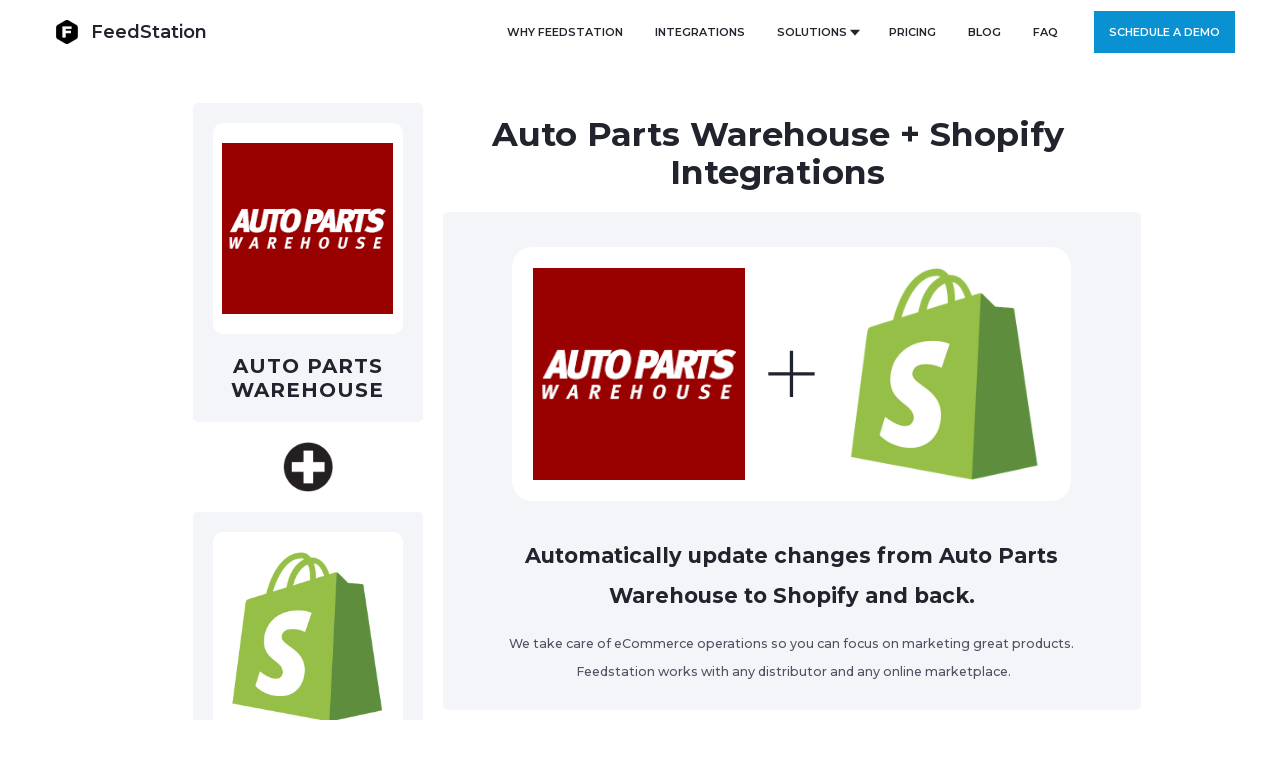

--- FILE ---
content_type: text/html
request_url: https://www.feedstation.com/integration/autopartswarehouse-shopify
body_size: 4251
content:
<!DOCTYPE html><!-- Last Published: Tue Nov 04 2025 17:34:36 GMT+0000 (Coordinated Universal Time) --><html data-wf-domain="www.feedstation.com" data-wf-page="6142ca2c33c0d631658c3969" data-wf-site="5d750dedfc69ff8226ddb8f5" data-wf-collection="6142ca2c33c0d6310f8c38ab" data-wf-item-slug="autopartswarehouse-shopify"><head><meta charset="utf-8"/><title>Auto Parts Warehouse + Shopify</title><meta content="Auto Parts Warehouse + Shopify" name="description"/><meta content="Auto Parts Warehouse + Shopify Integrations" property="og:title"/><meta content="Auto Parts Warehouse + Shopify" property="og:description"/><meta content="Auto Parts Warehouse + Shopify Integrations" property="twitter:title"/><meta content="Auto Parts Warehouse + Shopify" property="twitter:description"/><meta property="og:type" content="website"/><meta content="summary_large_image" name="twitter:card"/><meta content="width=device-width, initial-scale=1" name="viewport"/><link href="https://cdn.prod.website-files.com/5d750dedfc69ff8226ddb8f5/css/feedstation.webflow.shared.cfa46d2c9.min.css" rel="stylesheet" type="text/css"/><link href="https://fonts.googleapis.com" rel="preconnect"/><link href="https://fonts.gstatic.com" rel="preconnect" crossorigin="anonymous"/><script src="https://ajax.googleapis.com/ajax/libs/webfont/1.6.26/webfont.js" type="text/javascript"></script><script type="text/javascript">WebFont.load({  google: {    families: ["Open Sans:300,300italic,400,400italic,600,600italic,700,700italic,800,800italic","Montserrat:100,100italic,200,200italic,300,300italic,400,400italic,500,500italic,600,600italic,700,700italic,800,800italic,900,900italic"]  }});</script><script type="text/javascript">!function(o,c){var n=c.documentElement,t=" w-mod-";n.className+=t+"js",("ontouchstart"in o||o.DocumentTouch&&c instanceof DocumentTouch)&&(n.className+=t+"touch")}(window,document);</script><link href="https://cdn.prod.website-files.com/5d750dedfc69ff8226ddb8f5/5d7fb4b24cc859a60d886b1c_FeedStation%20-%20Black%20Logo%20-%2032x32.png" rel="shortcut icon" type="image/x-icon"/><link href="https://cdn.prod.website-files.com/5d750dedfc69ff8226ddb8f5/5d7fb5454cc859e322886d8e_FeedStation%20-%20Black%20Logo%20-%20256x256.png" rel="apple-touch-icon"/><link href="https://www.feedstation.com/integration/autopartswarehouse-shopify" rel="canonical"/><script async="" src="https://www.googletagmanager.com/gtag/js?id=G-54NV6E988F"></script><script type="text/javascript">window.dataLayer = window.dataLayer || [];function gtag(){dataLayer.push(arguments);}gtag('set', 'developer_id.dZGVlNj', true);gtag('js', new Date());gtag('config', 'G-54NV6E988F');</script><script src="https://www.google.com/recaptcha/api.js" type="text/javascript"></script><!-- begin open graph -->
<meta property="og:title" content="FeedStation" />
<meta property="og:image" content="http://cdn.feedstation.net/public/logos/FeedStation-Logo-Name-BLACK-WHITE.png" />
<!-- end open graph -->

<!-- begin calendly -->
<link href="https://assets.calendly.com/assets/external/widget.css" rel="stylesheet">
<script src="https://assets.calendly.com/assets/external/widget.js" type="text/javascript"></script>
<script>
  function showCalendar(eventType) {
    if (eventType == null || eventType == "null" || eventType == "") {
      eventType = "30min";
    }
    console.log('eventType: "' + eventType + '"');
    Calendly.initPopupWidget({url: 'https://calendly.com/feedstation/intro?hide_event_type_details=0&primary_color=008dcd&hide_gdpr_banner=1'});
    //if (e) {
    //  e.preventDefault();
    //}
  }
</script>
<!-- end calendly --><link rel="canonical" href="www.feedstation.net/integrations/autopartswarehouse-shopify" /></head><body><div data-collapse="medium" data-animation="default" data-duration="400" data-easing="ease" data-easing2="ease" role="banner" class="nav-bar v-2-light w-nav"><div class="wrapper nav-bar-v1-wrapper"><a href="/" class="brand w-nav-brand"><div class="logo"><img src="https://cdn.prod.website-files.com/5d750dedfc69ff8226ddb8f5/5d7fb34ccbe7bde33175f5c4_FeedStation%20-%20Black%20Logo%20-%2048x48.png" alt="" class="logo-dark"/></div><div class="logo-text">FeedStation</div></a><div class="nav-bar-v1-navigation"><div class="menu-button transparent w-clearfix w-nav-button"><div class="menu-icon"><div class="menu-icon-line-top white"></div><div class="menu-icon-line-middle white"></div><div class="menu-icon-line-bottom white"></div></div></div><nav role="navigation" class="nav-menu-v1 w-nav-menu"><a href="/product" class="nav-link w-nav-link">Why FeedStation</a><a href="/integrations" class="nav-link w-nav-link">Integrations</a><div data-hover="true" data-delay="300" class="nav-dropdown w-dropdown"><div class="nav-link nav-link-dropdown w-dropdown-toggle"><div>SOLUTIONS</div><img src="https://cdn.prod.website-files.com/5d750dedfc69ff8226ddb8f5/5d750dedfc69ff4aa4ddb911_mini-arrow-down-dark.svg" width="10" alt="" class="nav-link-arrow"/></div><nav class="nav-dropdown-list w-dropdown-list"><a href="/solutions/solutions-feed-manager" class="nav-dropdown-link w-dropdown-link">Feed Manager</a><a href="/solutions/solutions-virtual-warehouse" class="nav-dropdown-link w-dropdown-link">Virtual Warehouse</a><a href="/solutions/automotive-fitment" class="nav-dropdown-link w-dropdown-link">Automotive Fitment</a><a href="/solutions/solutions-custom-integrations" class="nav-dropdown-link w-dropdown-link">Custom Integrations</a><a href="/solutions/conversions-and-migrations" class="nav-dropdown-link w-dropdown-link">Conversions &amp; Migrations</a></nav></div><a href="/pricing" class="nav-link w-nav-link">PRICING</a><a href="/blog" class="nav-link w-nav-link">BLOG</a><a href="/faq" class="nav-link w-nav-link">FAQ</a><a href="#" class="nav-button header-demo btn-schedule w-button">Schedule a demo</a></nav></div></div></div><section id="feature-section" class="feature-section"><div class="columns-4 w-row"><div class="column-5 w-col w-col-3"><div class="flex-container w-container"><div class="div-block-43"><div class="div-block-33"><img src="https://cdn.prod.website-files.com/5d750dedfc69ff7093ddb91d/61957968c9e38ecf53c9fe93_uc.png" loading="lazy" alt="" class="image-18"/></div><div class="text-block-44">Auto Parts Warehouse</div></div><img sizes="(max-width: 479px) 100vw, 50px" loading="lazy" width="45" src="https://cdn.prod.website-files.com/5d750dedfc69ff8226ddb8f5/60ccd87f1746e1d8171a9f9f_png-transparent-plus-and-minus-signs-circ.png" alt="" srcset="https://cdn.prod.website-files.com/5d750dedfc69ff8226ddb8f5/60ccd87f1746e1d8171a9f9f_png-transparent-plus-and-minus-signs-circ-p-500.png 500w, https://cdn.prod.website-files.com/5d750dedfc69ff8226ddb8f5/60ccd87f1746e1d8171a9f9f_png-transparent-plus-and-minus-signs-circ.png 512w" class="image-17"/><div class="div-block-44"><div class="div-block-33"><img src="https://cdn.prod.website-files.com/5d750dedfc69ff7093ddb91d/614c942f8d4c48bbc7f973f8_uc.png" loading="lazy" alt="" sizes="(max-width: 479px) 100vw, (max-width: 767px) 65vw, 12vw" srcset="https://cdn.prod.website-files.com/5d750dedfc69ff7093ddb91d/614c942f8d4c48bbc7f973f8_uc-p-500.png 500w, https://cdn.prod.website-files.com/5d750dedfc69ff7093ddb91d/614c942f8d4c48bbc7f973f8_uc.png 512w" class="image-31"/></div><div class="text-block-44">Shopify</div></div></div><div class="div-block-41"><div class="text-block-47">Talk to a FeedStation expert today.</div><a href="#" class="nav-button schedule-today-copy btn-schedule w-button">Schedule A demo</a><div class="text-block-48">OR</div><a href="https://www.feedstation.com/contact/contact-us" class="nav-button btn-contact-us btn-schedule w-button">Contact us</a></div></div><div class="column-4 w-col w-col-9"><div class="div-block-38"><div class="text-block-45">Auto Parts Warehouse + Shopify Integrations</div></div><div class="container-2 w-container"><div class="div-block-37"><img src="https://cdn.prod.website-files.com/5d750dedfc69ff7093ddb91d/61957968c9e38ecf53c9fe93_uc.png" loading="lazy" alt="" class="image-37"/><img src="https://cdn.prod.website-files.com/5d750dedfc69ff8226ddb8f5/5d750dedfc69ff60b8ddb9b9_plus-icon.svg" loading="lazy" alt="" class="image-38"/><img src="https://cdn.prod.website-files.com/5d750dedfc69ff7093ddb91d/614c942f8d4c48bbc7f973f8_uc.png" loading="lazy" alt="" sizes="(max-width: 479px) 100vw, (max-width: 767px) 24vw, 16vw" srcset="https://cdn.prod.website-files.com/5d750dedfc69ff7093ddb91d/614c942f8d4c48bbc7f973f8_uc-p-500.png 500w, https://cdn.prod.website-files.com/5d750dedfc69ff7093ddb91d/614c942f8d4c48bbc7f973f8_uc.png 512w" class="image-36"/></div><div class="text-block-37">Automatically update changes from Auto Parts Warehouse to Shopify and back.</div><div class="text-block-37-2">We take care of eCommerce operations so you can focus on marketing great products.<br/> Feedstation works with any distributor and any online marketplace.</div></div><div class="text-block-46">Connect Shopify and Auto Parts Warehouse</div><div class="div-block-45"><div class="columns-15 w-row"><div class="column-20 w-col w-col-9"><div class="text-block-50">See how FeedStation connects Shopify and Auto Parts Warehouse</div></div><div class="column-21 w-col w-col-3"><a href="#" class="nav-button btn-call-action btn-schedule w-button">Start now</a></div></div></div><div class="w-layout-grid grid-13"><div class="div-block-mid-grid"><div class="columns-12 w-row"><div class="w-col w-col-3"><img src="https://cdn.prod.website-files.com/5d750dedfc69ff8226ddb8f5/5d7d5dd728ecca25d7d5d518_icon-triggers-image.png" loading="lazy" alt="" class="channel-logo"/></div><div class="column-14 w-col w-col-9"><div class="text-block-49">Create and manage listings</div><div class="text-block-38">Convert your product data to fully-realized Shopify listings in a single click.</div></div></div></div><div class="div-block-mid-grid"><div class="columns-11 w-row"><div class="w-col w-col-3"><img src="https://cdn.prod.website-files.com/5d750dedfc69ff8226ddb8f5/5d7d54fa28eccaa5c1d5a5aa_icon-rules-image.png" loading="lazy" alt="" class="image-22"/></div><div class="column-17 w-col w-col-9"><div class="text-block-49">Stay up-to-date on inventory</div><div class="text-block-38">Aggregate inventory data from all your suppliers in one convenient place.</div></div></div></div><div class="div-block-mid-grid"><div class="columns-13 w-row"><div class="w-col w-col-3"><img src="https://cdn.prod.website-files.com/5d750dedfc69ff8226ddb8f5/5d792b4f1038777ad04840ad_icons8-gps-antenna.svg" loading="lazy" alt="" class="image-20"/></div><div class="column-18 w-col w-col-9"><div class="text-block-49">Post orders</div><div class="text-block-38">Send new orders automatically from Shopify to Auto Parts Warehouse.</div></div></div></div><div class="div-block-mid-grid"><div class="columns-13 w-row"><div class="w-col w-col-3"><img src="https://cdn.prod.website-files.com/5d750dedfc69ff8226ddb8f5/5d7d5563cb34e424459fdd6c_icon-workflow-image.png" loading="lazy" alt="" class="image-21"/></div><div class="column-18 w-col w-col-9"><div class="text-block-49">Monitor fulfillment<br/></div><div class="text-block-38">Automatically track orders and monitor order updates.</div></div></div></div><div class="div-block-mid-grid"><div class="columns-10 w-row"><div class="w-col w-col-3"><img src="https://cdn.prod.website-files.com/5d750dedfc69ff8226ddb8f5/5d7d561c17c02cdb00d9eda0_icon-automation-image.png" loading="lazy" alt="" class="image-21"/></div><div class="column-16 w-col w-col-9"><div class="text-block-49">Keep your channels updated</div><div class="text-block-38">Push inventory automatically from Auto Parts Warehouse to Shopify.</div></div></div></div><div class="div-block-mid-grid"><div class="columns-13 w-row"><div class="w-col w-col-3"><img src="https://cdn.prod.website-files.com/5d750dedfc69ff8226ddb8f5/5d7d55e2cad5175309c7478b_icon-insights-image.png" loading="lazy" alt="" class="image-25"/></div><div class="column-18 w-col w-col-9"><div class="text-block-49">Customize FeedStation</div><div class="text-block-38">FeedStation adapts to suit your existing systems and processes.</div></div></div></div></div></div></div><div class="div-block-39"></div></section><div class="section dark-mask section-2 schedule-demo"><div class="wrapper"><div class="message demo"><h4 class="message-text">Schedule a Demo</h4></div><div class="message demo"><div class="text-block-6">See if FeedStation is right for you by scheduling some time to talk to one of our experts.</div></div><div class="message demo"><a href="#" class="nav-button schedule-today btn-schedule w-button">Schedule TODAY</a></div></div></div><footer class="footer-v2-section"><div class="footer-v2-social"><a href="https://twitter.com" target="_blank" class="footer-v2-social-link twitter w-inline-block"><img src="https://cdn.prod.website-files.com/5d750dedfc69ff8226ddb8f5/5d750dedfc69ff59f6ddb9a0_twitter-icon-white.svg" alt="" class="footer-v2-social-icon"/></a><a href="https://facebook.com" target="_blank" class="footer-v2-social-link facebook w-inline-block"><img src="https://cdn.prod.website-files.com/5d750dedfc69ff8226ddb8f5/5d750dedfc69ffd724ddb990_facebook-icon-white.svg" alt="" class="footer-v2-social-icon"/></a><a href="https://instagram.com" target="_blank" class="footer-v2-social-link instagram w-inline-block"><img src="https://cdn.prod.website-files.com/5d750dedfc69ff8226ddb8f5/5d750dedfc69ff3a8dddb996_instagram-icon-white.svg" alt="" class="footer-v2-social-icon"/></a><a href="https://youtube.com" target="_blank" class="footer-v2-social-link youtube w-inline-block"><img src="https://cdn.prod.website-files.com/5d750dedfc69ff8226ddb8f5/5d750dedfc69ffaca6ddb99d_youtube-icon-white.svg" alt="" class="footer-v2-social-icon"/></a><a target="_blank" href="mailto:your@email.com?subject=Calipso%20Template" class="footer-v2-social-link mail w-inline-block"><img src="https://cdn.prod.website-files.com/5d750dedfc69ff8226ddb8f5/5d750dedfc69ff17eaddb995_email-icon-white.svg" alt="" class="footer-v2-social-icon"/></a></div><div class="footer-v2-block"><div class="wrapper side-paddings"><div class="footer-v2"><div class="footer-v2-left"><a href="/" class="footer-v2-brand w-nav-brand"><img src="https://cdn.prod.website-files.com/5d750dedfc69ff8226ddb8f5/5d7fb3a4bda9c65e80d1ed95_FeedStation%20-%20Inverted%20Logo%20-%2048x48.png" alt="" class="logo"/><div class="logo-text">FeedStation</div></a></div><div class="footer-v2-nav"><a href="/pricing" class="footer-v2-nav-link">Pricing</a><a href="/blog" class="footer-v2-nav-link">Blog</a><a href="/faq" class="footer-v2-nav-link">FAQ</a><a href="/about/privacy" class="footer-v2-nav-link">PRIVACY</a><a href="/careers" class="footer-v2-nav-link">Careers</a><a href="/contact/contact-us" class="footer-v2-nav-link">Contact US</a></div></div></div></div></footer><script src="https://d3e54v103j8qbb.cloudfront.net/js/jquery-3.5.1.min.dc5e7f18c8.js?site=5d750dedfc69ff8226ddb8f5" type="text/javascript" integrity="sha256-9/aliU8dGd2tb6OSsuzixeV4y/faTqgFtohetphbbj0=" crossorigin="anonymous"></script><script src="https://cdn.prod.website-files.com/5d750dedfc69ff8226ddb8f5/js/webflow.schunk.36b8fb49256177c8.js" type="text/javascript"></script><script src="https://cdn.prod.website-files.com/5d750dedfc69ff8226ddb8f5/js/webflow.schunk.bcd93eee6ec9a55a.js" type="text/javascript"></script><script src="https://cdn.prod.website-files.com/5d750dedfc69ff8226ddb8f5/js/webflow.36ba55e8.f6430b405d169c11.js" type="text/javascript"></script><!-- begin schedule demo button clicks -->
<script>
  var els = document.getElementsByClassName('btn-schedule');
  [].forEach.call(els, function (el) {
    el.addEventListener('click', function(e) {
      showCalendar(el.getAttribute("event-type"));
    });
  });
</script>
<!-- end schedule demo button clicks -->
</body></html>

--- FILE ---
content_type: text/javascript
request_url: https://cdn.prod.website-files.com/5d750dedfc69ff8226ddb8f5/js/webflow.schunk.bcd93eee6ec9a55a.js
body_size: 62550
content:
(self.webpackChunk=self.webpackChunk||[]).push([["682"],{5487:function(){"use strict";window.tram=function(e){function t(e,t){return(new U.Bare).init(e,t)}function a(e){var t=parseInt(e.slice(1),16);return[t>>16&255,t>>8&255,255&t]}function n(e,t,a){return"#"+(0x1000000|e<<16|t<<8|a).toString(16).slice(1)}function i(){}function c(e,t,a){if(void 0!==t&&(a=t),void 0===e)return a;var n=a;return $.test(e)||!K.test(e)?n=parseInt(e,10):K.test(e)&&(n=1e3*parseFloat(e)),0>n&&(n=0),n==n?n:a}function d(e){W.debug&&window&&window.console.warn(e)}var o,l,s,r=function(e,t,a){function n(e){return"object"==typeof e}function i(e){return"function"==typeof e}function c(){}return function d(o,l){function s(){var e=new r;return i(e.init)&&e.init.apply(e,arguments),e}function r(){}l===a&&(l=o,o=Object),s.Bare=r;var f,u=c[e]=o[e],p=r[e]=s[e]=new c;return p.constructor=s,s.mixin=function(t){return r[e]=s[e]=d(s,t)[e],s},s.open=function(e){if(f={},i(e)?f=e.call(s,p,u,s,o):n(e)&&(f=e),n(f))for(var a in f)t.call(f,a)&&(p[a]=f[a]);return i(p.init)||(p.init=o),s},s.open(l)}}("prototype",{}.hasOwnProperty),f={ease:["ease",function(e,t,a,n){var i=(e/=n)*e,c=i*e;return t+a*(-2.75*c*i+11*i*i+-15.5*c+8*i+.25*e)}],"ease-in":["ease-in",function(e,t,a,n){var i=(e/=n)*e,c=i*e;return t+a*(-1*c*i+3*i*i+-3*c+2*i)}],"ease-out":["ease-out",function(e,t,a,n){var i=(e/=n)*e,c=i*e;return t+a*(.3*c*i+-1.6*i*i+2.2*c+-1.8*i+1.9*e)}],"ease-in-out":["ease-in-out",function(e,t,a,n){var i=(e/=n)*e,c=i*e;return t+a*(2*c*i+-5*i*i+2*c+2*i)}],linear:["linear",function(e,t,a,n){return a*e/n+t}],"ease-in-quad":["cubic-bezier(0.550, 0.085, 0.680, 0.530)",function(e,t,a,n){return a*(e/=n)*e+t}],"ease-out-quad":["cubic-bezier(0.250, 0.460, 0.450, 0.940)",function(e,t,a,n){return-a*(e/=n)*(e-2)+t}],"ease-in-out-quad":["cubic-bezier(0.455, 0.030, 0.515, 0.955)",function(e,t,a,n){return(e/=n/2)<1?a/2*e*e+t:-a/2*(--e*(e-2)-1)+t}],"ease-in-cubic":["cubic-bezier(0.550, 0.055, 0.675, 0.190)",function(e,t,a,n){return a*(e/=n)*e*e+t}],"ease-out-cubic":["cubic-bezier(0.215, 0.610, 0.355, 1)",function(e,t,a,n){return a*((e=e/n-1)*e*e+1)+t}],"ease-in-out-cubic":["cubic-bezier(0.645, 0.045, 0.355, 1)",function(e,t,a,n){return(e/=n/2)<1?a/2*e*e*e+t:a/2*((e-=2)*e*e+2)+t}],"ease-in-quart":["cubic-bezier(0.895, 0.030, 0.685, 0.220)",function(e,t,a,n){return a*(e/=n)*e*e*e+t}],"ease-out-quart":["cubic-bezier(0.165, 0.840, 0.440, 1)",function(e,t,a,n){return-a*((e=e/n-1)*e*e*e-1)+t}],"ease-in-out-quart":["cubic-bezier(0.770, 0, 0.175, 1)",function(e,t,a,n){return(e/=n/2)<1?a/2*e*e*e*e+t:-a/2*((e-=2)*e*e*e-2)+t}],"ease-in-quint":["cubic-bezier(0.755, 0.050, 0.855, 0.060)",function(e,t,a,n){return a*(e/=n)*e*e*e*e+t}],"ease-out-quint":["cubic-bezier(0.230, 1, 0.320, 1)",function(e,t,a,n){return a*((e=e/n-1)*e*e*e*e+1)+t}],"ease-in-out-quint":["cubic-bezier(0.860, 0, 0.070, 1)",function(e,t,a,n){return(e/=n/2)<1?a/2*e*e*e*e*e+t:a/2*((e-=2)*e*e*e*e+2)+t}],"ease-in-sine":["cubic-bezier(0.470, 0, 0.745, 0.715)",function(e,t,a,n){return-a*Math.cos(e/n*(Math.PI/2))+a+t}],"ease-out-sine":["cubic-bezier(0.390, 0.575, 0.565, 1)",function(e,t,a,n){return a*Math.sin(e/n*(Math.PI/2))+t}],"ease-in-out-sine":["cubic-bezier(0.445, 0.050, 0.550, 0.950)",function(e,t,a,n){return-a/2*(Math.cos(Math.PI*e/n)-1)+t}],"ease-in-expo":["cubic-bezier(0.950, 0.050, 0.795, 0.035)",function(e,t,a,n){return 0===e?t:a*Math.pow(2,10*(e/n-1))+t}],"ease-out-expo":["cubic-bezier(0.190, 1, 0.220, 1)",function(e,t,a,n){return e===n?t+a:a*(-Math.pow(2,-10*e/n)+1)+t}],"ease-in-out-expo":["cubic-bezier(1, 0, 0, 1)",function(e,t,a,n){return 0===e?t:e===n?t+a:(e/=n/2)<1?a/2*Math.pow(2,10*(e-1))+t:a/2*(-Math.pow(2,-10*--e)+2)+t}],"ease-in-circ":["cubic-bezier(0.600, 0.040, 0.980, 0.335)",function(e,t,a,n){return-a*(Math.sqrt(1-(e/=n)*e)-1)+t}],"ease-out-circ":["cubic-bezier(0.075, 0.820, 0.165, 1)",function(e,t,a,n){return a*Math.sqrt(1-(e=e/n-1)*e)+t}],"ease-in-out-circ":["cubic-bezier(0.785, 0.135, 0.150, 0.860)",function(e,t,a,n){return(e/=n/2)<1?-a/2*(Math.sqrt(1-e*e)-1)+t:a/2*(Math.sqrt(1-(e-=2)*e)+1)+t}],"ease-in-back":["cubic-bezier(0.600, -0.280, 0.735, 0.045)",function(e,t,a,n,i){return void 0===i&&(i=1.70158),a*(e/=n)*e*((i+1)*e-i)+t}],"ease-out-back":["cubic-bezier(0.175, 0.885, 0.320, 1.275)",function(e,t,a,n,i){return void 0===i&&(i=1.70158),a*((e=e/n-1)*e*((i+1)*e+i)+1)+t}],"ease-in-out-back":["cubic-bezier(0.680, -0.550, 0.265, 1.550)",function(e,t,a,n,i){return void 0===i&&(i=1.70158),(e/=n/2)<1?a/2*e*e*(((i*=1.525)+1)*e-i)+t:a/2*((e-=2)*e*(((i*=1.525)+1)*e+i)+2)+t}]},u={"ease-in-back":"cubic-bezier(0.600, 0, 0.735, 0.045)","ease-out-back":"cubic-bezier(0.175, 0.885, 0.320, 1)","ease-in-out-back":"cubic-bezier(0.680, 0, 0.265, 1)"},p=window,E="bkwld-tram",I=/[\-\.0-9]/g,T=/[A-Z]/,m="number",y=/^(rgb|#)/,g=/(em|cm|mm|in|pt|pc|px)$/,O=/(em|cm|mm|in|pt|pc|px|%)$/,b=/(deg|rad|turn)$/,L="unitless",N=/(all|none) 0s ease 0s/,v=/^(width|height)$/,_=document.createElement("a"),R=["Webkit","Moz","O","ms"],S=["-webkit-","-moz-","-o-","-ms-"],A=function(e){if(e in _.style)return{dom:e,css:e};var t,a,n="",i=e.split("-");for(t=0;t<i.length;t++)n+=i[t].charAt(0).toUpperCase()+i[t].slice(1);for(t=0;t<R.length;t++)if((a=R[t]+n)in _.style)return{dom:a,css:S[t]+e}},C=t.support={bind:Function.prototype.bind,transform:A("transform"),transition:A("transition"),backface:A("backface-visibility"),timing:A("transition-timing-function")};if(C.transition){var h=C.timing.dom;if(_.style[h]=f["ease-in-back"][0],!_.style[h])for(var M in u)f[M][0]=u[M]}var k=t.frame=(o=p.requestAnimationFrame||p.webkitRequestAnimationFrame||p.mozRequestAnimationFrame||p.oRequestAnimationFrame||p.msRequestAnimationFrame)&&C.bind?o.bind(p):function(e){p.setTimeout(e,16)},V=t.now=(s=(l=p.performance)&&(l.now||l.webkitNow||l.msNow||l.mozNow))&&C.bind?s.bind(l):Date.now||function(){return+new Date},B=r(function(t){function a(e,t){var a=function(e){for(var t=-1,a=e?e.length:0,n=[];++t<a;){var i=e[t];i&&n.push(i)}return n}((""+e).split(" ")),n=a[0];t=t||{};var i=Y[n];if(!i)return d("Unsupported property: "+n);if(!t.weak||!this.props[n]){var c=i[0],o=this.props[n];return o||(o=this.props[n]=new c.Bare),o.init(this.$el,a,i,t),o}}function n(e,t,n){if(e){var d=typeof e;if(t||(this.timer&&this.timer.destroy(),this.queue=[],this.active=!1),"number"==d&&t)return this.timer=new D({duration:e,context:this,complete:i}),void(this.active=!0);if("string"==d&&t){switch(e){case"hide":l.call(this);break;case"stop":o.call(this);break;case"redraw":s.call(this);break;default:a.call(this,e,n&&n[1])}return i.call(this)}if("function"==d)return void e.call(this,this);if("object"==d){var u=0;f.call(this,e,function(e,t){e.span>u&&(u=e.span),e.stop(),e.animate(t)},function(e){"wait"in e&&(u=c(e.wait,0))}),r.call(this),u>0&&(this.timer=new D({duration:u,context:this}),this.active=!0,t&&(this.timer.complete=i));var p=this,E=!1,I={};k(function(){f.call(p,e,function(e){e.active&&(E=!0,I[e.name]=e.nextStyle)}),E&&p.$el.css(I)})}}}function i(){if(this.timer&&this.timer.destroy(),this.active=!1,this.queue.length){var e=this.queue.shift();n.call(this,e.options,!0,e.args)}}function o(e){var t;this.timer&&this.timer.destroy(),this.queue=[],this.active=!1,"string"==typeof e?(t={})[e]=1:t="object"==typeof e&&null!=e?e:this.props,f.call(this,t,u),r.call(this)}function l(){o.call(this),this.el.style.display="none"}function s(){this.el.offsetHeight}function r(){var e,t,a=[];for(e in this.upstream&&a.push(this.upstream),this.props)(t=this.props[e]).active&&a.push(t.string);a=a.join(","),this.style!==a&&(this.style=a,this.el.style[C.transition.dom]=a)}function f(e,t,n){var i,c,d,o,l=t!==u,s={};for(i in e)d=e[i],i in z?(s.transform||(s.transform={}),s.transform[i]=d):(T.test(i)&&(i=i.replace(/[A-Z]/g,function(e){return"-"+e.toLowerCase()})),i in Y?s[i]=d:(o||(o={}),o[i]=d));for(i in s){if(d=s[i],!(c=this.props[i])){if(!l)continue;c=a.call(this,i)}t.call(this,c,d)}n&&o&&n.call(this,o)}function u(e){e.stop()}function p(e,t){e.set(t)}function I(e){this.$el.css(e)}function m(e,a){t[e]=function(){return this.children?y.call(this,a,arguments):(this.el&&a.apply(this,arguments),this)}}function y(e,t){var a,n=this.children.length;for(a=0;n>a;a++)e.apply(this.children[a],t);return this}t.init=function(t){if(this.$el=e(t),this.el=this.$el[0],this.props={},this.queue=[],this.style="",this.active=!1,W.keepInherited&&!W.fallback){var a=X(this.el,"transition");a&&!N.test(a)&&(this.upstream=a)}C.backface&&W.hideBackface&&H(this.el,C.backface.css,"hidden")},m("add",a),m("start",n),m("wait",function(e){e=c(e,0),this.active?this.queue.push({options:e}):(this.timer=new D({duration:e,context:this,complete:i}),this.active=!0)}),m("then",function(e){return this.active?(this.queue.push({options:e,args:arguments}),void(this.timer.complete=i)):d("No active transition timer. Use start() or wait() before then().")}),m("next",i),m("stop",o),m("set",function(e){o.call(this,e),f.call(this,e,p,I)}),m("show",function(e){"string"!=typeof e&&(e="block"),this.el.style.display=e}),m("hide",l),m("redraw",s),m("destroy",function(){o.call(this),e.removeData(this.el,E),this.$el=this.el=null})}),U=r(B,function(t){function a(t,a){var n=e.data(t,E)||e.data(t,E,new B.Bare);return n.el||n.init(t),a?n.start(a):n}t.init=function(t,n){var i=e(t);if(!i.length)return this;if(1===i.length)return a(i[0],n);var c=[];return i.each(function(e,t){c.push(a(t,n))}),this.children=c,this}}),G=r(function(e){function t(){var e=this.get();this.update("auto");var t=this.get();return this.update(e),t}e.init=function(e,t,a,n){this.$el=e,this.el=e[0];var i,d,o,l=t[0];a[2]&&(l=a[2]),j[l]&&(l=j[l]),this.name=l,this.type=a[1],this.duration=c(t[1],this.duration,500),this.ease=(i=t[2],d=this.ease,o="ease",void 0!==d&&(o=d),i in f?i:o),this.delay=c(t[3],this.delay,0),this.span=this.duration+this.delay,this.active=!1,this.nextStyle=null,this.auto=v.test(this.name),this.unit=n.unit||this.unit||W.defaultUnit,this.angle=n.angle||this.angle||W.defaultAngle,W.fallback||n.fallback?this.animate=this.fallback:(this.animate=this.transition,this.string=this.name+" "+this.duration+"ms"+("ease"!=this.ease?" "+f[this.ease][0]:"")+(this.delay?" "+this.delay+"ms":""))},e.set=function(e){e=this.convert(e,this.type),this.update(e),this.redraw()},e.transition=function(e){this.active=!0,e=this.convert(e,this.type),this.auto&&("auto"==this.el.style[this.name]&&(this.update(this.get()),this.redraw()),"auto"==e&&(e=t.call(this))),this.nextStyle=e},e.fallback=function(e){var a=this.el.style[this.name]||this.convert(this.get(),this.type);e=this.convert(e,this.type),this.auto&&("auto"==a&&(a=this.convert(this.get(),this.type)),"auto"==e&&(e=t.call(this))),this.tween=new w({from:a,to:e,duration:this.duration,delay:this.delay,ease:this.ease,update:this.update,context:this})},e.get=function(){return X(this.el,this.name)},e.update=function(e){H(this.el,this.name,e)},e.stop=function(){(this.active||this.nextStyle)&&(this.active=!1,this.nextStyle=null,H(this.el,this.name,this.get()));var e=this.tween;e&&e.context&&e.destroy()},e.convert=function(e,t){if("auto"==e&&this.auto)return e;var a,i,c="number"==typeof e,o="string"==typeof e;switch(t){case m:if(c)return e;if(o&&""===e.replace(I,""))return+e;i="number(unitless)";break;case y:if(o){if(""===e&&this.original)return this.original;if(t.test(e))return"#"==e.charAt(0)&&7==e.length?e:((a=/rgba?\((\d+),\s*(\d+),\s*(\d+)/.exec(e))?n(a[1],a[2],a[3]):e).replace(/#(\w)(\w)(\w)$/,"#$1$1$2$2$3$3")}i="hex or rgb string";break;case g:if(c)return e+this.unit;if(o&&t.test(e))return e;i="number(px) or string(unit)";break;case O:if(c)return e+this.unit;if(o&&t.test(e))return e;i="number(px) or string(unit or %)";break;case b:if(c)return e+this.angle;if(o&&t.test(e))return e;i="number(deg) or string(angle)";break;case L:if(c||o&&O.test(e))return e;i="number(unitless) or string(unit or %)"}return d("Type warning: Expected: ["+i+"] Got: ["+typeof e+"] "+e),e},e.redraw=function(){this.el.offsetHeight}}),x=r(G,function(e,t){e.init=function(){t.init.apply(this,arguments),this.original||(this.original=this.convert(this.get(),y))}}),F=r(G,function(e,t){e.init=function(){t.init.apply(this,arguments),this.animate=this.fallback},e.get=function(){return this.$el[this.name]()},e.update=function(e){this.$el[this.name](e)}}),P=r(G,function(e,t){function a(e,t){var a,n,i,c,d;for(a in e)i=(c=z[a])[0],n=c[1]||a,d=this.convert(e[a],i),t.call(this,n,d,i)}e.init=function(){t.init.apply(this,arguments),this.current||(this.current={},z.perspective&&W.perspective&&(this.current.perspective=W.perspective,H(this.el,this.name,this.style(this.current)),this.redraw()))},e.set=function(e){a.call(this,e,function(e,t){this.current[e]=t}),H(this.el,this.name,this.style(this.current)),this.redraw()},e.transition=function(e){var t=this.values(e);this.tween=new Q({current:this.current,values:t,duration:this.duration,delay:this.delay,ease:this.ease});var a,n={};for(a in this.current)n[a]=a in t?t[a]:this.current[a];this.active=!0,this.nextStyle=this.style(n)},e.fallback=function(e){var t=this.values(e);this.tween=new Q({current:this.current,values:t,duration:this.duration,delay:this.delay,ease:this.ease,update:this.update,context:this})},e.update=function(){H(this.el,this.name,this.style(this.current))},e.style=function(e){var t,a="";for(t in e)a+=t+"("+e[t]+") ";return a},e.values=function(e){var t,n={};return a.call(this,e,function(e,a,i){n[e]=a,void 0===this.current[e]&&(t=0,~e.indexOf("scale")&&(t=1),this.current[e]=this.convert(t,i))}),n}}),w=r(function(t){function c(){var e,t,a,n=l.length;if(n)for(k(c),t=V(),e=n;e--;)(a=l[e])&&a.render(t)}var o={ease:f.ease[1],from:0,to:1};t.init=function(e){this.duration=e.duration||0,this.delay=e.delay||0;var t=e.ease||o.ease;f[t]&&(t=f[t][1]),"function"!=typeof t&&(t=o.ease),this.ease=t,this.update=e.update||i,this.complete=e.complete||i,this.context=e.context||this,this.name=e.name;var a=e.from,n=e.to;void 0===a&&(a=o.from),void 0===n&&(n=o.to),this.unit=e.unit||"","number"==typeof a&&"number"==typeof n?(this.begin=a,this.change=n-a):this.format(n,a),this.value=this.begin+this.unit,this.start=V(),!1!==e.autoplay&&this.play()},t.play=function(){this.active||(this.start||(this.start=V()),this.active=!0,1===l.push(this)&&k(c))},t.stop=function(){var t,a;this.active&&(this.active=!1,(a=e.inArray(this,l))>=0&&(t=l.slice(a+1),l.length=a,t.length&&(l=l.concat(t))))},t.render=function(e){var t,a=e-this.start;if(this.delay){if(a<=this.delay)return;a-=this.delay}if(a<this.duration){var i,c,d=this.ease(a,0,1,this.duration);return t=this.startRGB?(i=this.startRGB,c=this.endRGB,n(i[0]+d*(c[0]-i[0]),i[1]+d*(c[1]-i[1]),i[2]+d*(c[2]-i[2]))):Math.round((this.begin+d*this.change)*s)/s,this.value=t+this.unit,void this.update.call(this.context,this.value)}t=this.endHex||this.begin+this.change,this.value=t+this.unit,this.update.call(this.context,this.value),this.complete.call(this.context),this.destroy()},t.format=function(e,t){if(t+="","#"==(e+="").charAt(0))return this.startRGB=a(t),this.endRGB=a(e),this.endHex=e,this.begin=0,void(this.change=1);if(!this.unit){var n=t.replace(I,"");n!==e.replace(I,"")&&d("Units do not match [tween]: "+t+", "+e),this.unit=n}t=parseFloat(t),e=parseFloat(e),this.begin=this.value=t,this.change=e-t},t.destroy=function(){this.stop(),this.context=null,this.ease=this.update=this.complete=i};var l=[],s=1e3}),D=r(w,function(e){e.init=function(e){this.duration=e.duration||0,this.complete=e.complete||i,this.context=e.context,this.play()},e.render=function(e){e-this.start<this.duration||(this.complete.call(this.context),this.destroy())}}),Q=r(w,function(e,t){e.init=function(e){var t,a;for(t in this.context=e.context,this.update=e.update,this.tweens=[],this.current=e.current,e.values)a=e.values[t],this.current[t]!==a&&this.tweens.push(new w({name:t,from:this.current[t],to:a,duration:e.duration,delay:e.delay,ease:e.ease,autoplay:!1}));this.play()},e.render=function(e){var t,a,n=this.tweens.length,i=!1;for(t=n;t--;)(a=this.tweens[t]).context&&(a.render(e),this.current[a.name]=a.value,i=!0);return i?void(this.update&&this.update.call(this.context)):this.destroy()},e.destroy=function(){if(t.destroy.call(this),this.tweens){var e;for(e=this.tweens.length;e--;)this.tweens[e].destroy();this.tweens=null,this.current=null}}}),W=t.config={debug:!1,defaultUnit:"px",defaultAngle:"deg",keepInherited:!1,hideBackface:!1,perspective:"",fallback:!C.transition,agentTests:[]};t.fallback=function(e){if(!C.transition)return W.fallback=!0;W.agentTests.push("("+e+")");var t=RegExp(W.agentTests.join("|"),"i");W.fallback=t.test(navigator.userAgent)},t.fallback("6.0.[2-5] Safari"),t.tween=function(e){return new w(e)},t.delay=function(e,t,a){return new D({complete:t,duration:e,context:a})},e.fn.tram=function(e){return t.call(null,this,e)};var H=e.style,X=e.css,j={transform:C.transform&&C.transform.css},Y={color:[x,y],background:[x,y,"background-color"],"outline-color":[x,y],"border-color":[x,y],"border-top-color":[x,y],"border-right-color":[x,y],"border-bottom-color":[x,y],"border-left-color":[x,y],"border-width":[G,g],"border-top-width":[G,g],"border-right-width":[G,g],"border-bottom-width":[G,g],"border-left-width":[G,g],"border-spacing":[G,g],"letter-spacing":[G,g],margin:[G,g],"margin-top":[G,g],"margin-right":[G,g],"margin-bottom":[G,g],"margin-left":[G,g],padding:[G,g],"padding-top":[G,g],"padding-right":[G,g],"padding-bottom":[G,g],"padding-left":[G,g],"outline-width":[G,g],opacity:[G,m],top:[G,O],right:[G,O],bottom:[G,O],left:[G,O],"font-size":[G,O],"text-indent":[G,O],"word-spacing":[G,O],width:[G,O],"min-width":[G,O],"max-width":[G,O],height:[G,O],"min-height":[G,O],"max-height":[G,O],"line-height":[G,L],"scroll-top":[F,m,"scrollTop"],"scroll-left":[F,m,"scrollLeft"]},z={};C.transform&&(Y.transform=[P],z={x:[O,"translateX"],y:[O,"translateY"],rotate:[b],rotateX:[b],rotateY:[b],scale:[m],scaleX:[m],scaleY:[m],skew:[b],skewX:[b],skewY:[b]}),C.transform&&C.backface&&(z.z=[O,"translateZ"],z.rotateZ=[b],z.scaleZ=[m],z.perspective=[g]);var $=/ms/,K=/s|\./;return e.tram=t}(window.jQuery)},5756:function(e,t,a){"use strict";var n,i,c,d,o,l,s,r,f,u,p,E,I,T,m,y,g,O,b,L,N=window.$,v=a(5487)&&N.tram;(n={}).VERSION="1.6.0-Webflow",i={},c=Array.prototype,d=Object.prototype,o=Function.prototype,c.push,l=c.slice,c.concat,d.toString,s=d.hasOwnProperty,r=c.forEach,f=c.map,c.reduce,c.reduceRight,u=c.filter,c.every,p=c.some,E=c.indexOf,c.lastIndexOf,I=Object.keys,o.bind,T=n.each=n.forEach=function(e,t,a){if(null==e)return e;if(r&&e.forEach===r)e.forEach(t,a);else if(e.length===+e.length){for(var c=0,d=e.length;c<d;c++)if(t.call(a,e[c],c,e)===i)return}else for(var o=n.keys(e),c=0,d=o.length;c<d;c++)if(t.call(a,e[o[c]],o[c],e)===i)return;return e},n.map=n.collect=function(e,t,a){var n=[];return null==e?n:f&&e.map===f?e.map(t,a):(T(e,function(e,i,c){n.push(t.call(a,e,i,c))}),n)},n.find=n.detect=function(e,t,a){var n;return m(e,function(e,i,c){if(t.call(a,e,i,c))return n=e,!0}),n},n.filter=n.select=function(e,t,a){var n=[];return null==e?n:u&&e.filter===u?e.filter(t,a):(T(e,function(e,i,c){t.call(a,e,i,c)&&n.push(e)}),n)},m=n.some=n.any=function(e,t,a){t||(t=n.identity);var c=!1;return null==e?c:p&&e.some===p?e.some(t,a):(T(e,function(e,n,d){if(c||(c=t.call(a,e,n,d)))return i}),!!c)},n.contains=n.include=function(e,t){return null!=e&&(E&&e.indexOf===E?-1!=e.indexOf(t):m(e,function(e){return e===t}))},n.delay=function(e,t){var a=l.call(arguments,2);return setTimeout(function(){return e.apply(null,a)},t)},n.defer=function(e){return n.delay.apply(n,[e,1].concat(l.call(arguments,1)))},n.throttle=function(e){var t,a,n;return function(){t||(t=!0,a=arguments,n=this,v.frame(function(){t=!1,e.apply(n,a)}))}},n.debounce=function(e,t,a){var i,c,d,o,l,s=function(){var r=n.now()-o;r<t?i=setTimeout(s,t-r):(i=null,a||(l=e.apply(d,c),d=c=null))};return function(){d=this,c=arguments,o=n.now();var r=a&&!i;return i||(i=setTimeout(s,t)),r&&(l=e.apply(d,c),d=c=null),l}},n.defaults=function(e){if(!n.isObject(e))return e;for(var t=1,a=arguments.length;t<a;t++){var i=arguments[t];for(var c in i)void 0===e[c]&&(e[c]=i[c])}return e},n.keys=function(e){if(!n.isObject(e))return[];if(I)return I(e);var t=[];for(var a in e)n.has(e,a)&&t.push(a);return t},n.has=function(e,t){return s.call(e,t)},n.isObject=function(e){return e===Object(e)},n.now=Date.now||function(){return new Date().getTime()},n.templateSettings={evaluate:/<%([\s\S]+?)%>/g,interpolate:/<%=([\s\S]+?)%>/g,escape:/<%-([\s\S]+?)%>/g},y=/(.)^/,g={"'":"'","\\":"\\","\r":"r","\n":"n","\u2028":"u2028","\u2029":"u2029"},O=/\\|'|\r|\n|\u2028|\u2029/g,b=function(e){return"\\"+g[e]},L=/^\s*(\w|\$)+\s*$/,n.template=function(e,t,a){!t&&a&&(t=a);var i,c=RegExp([((t=n.defaults({},t,n.templateSettings)).escape||y).source,(t.interpolate||y).source,(t.evaluate||y).source].join("|")+"|$","g"),d=0,o="__p+='";e.replace(c,function(t,a,n,i,c){return o+=e.slice(d,c).replace(O,b),d=c+t.length,a?o+="'+\n((__t=("+a+"))==null?'':_.escape(__t))+\n'":n?o+="'+\n((__t=("+n+"))==null?'':__t)+\n'":i&&(o+="';\n"+i+"\n__p+='"),t}),o+="';\n";var l=t.variable;if(l){if(!L.test(l))throw Error("variable is not a bare identifier: "+l)}else o="with(obj||{}){\n"+o+"}\n",l="obj";o="var __t,__p='',__j=Array.prototype.join,print=function(){__p+=__j.call(arguments,'');};\n"+o+"return __p;\n";try{i=Function(t.variable||"obj","_",o)}catch(e){throw e.source=o,e}var s=function(e){return i.call(this,e,n)};return s.source="function("+l+"){\n"+o+"}",s},e.exports=n},9461:function(e,t,a){"use strict";var n=a(3949);n.define("brand",e.exports=function(e){var t,a={},i=document,c=e("html"),d=e("body"),o=window.location,l=/PhantomJS/i.test(navigator.userAgent),s="fullscreenchange webkitfullscreenchange mozfullscreenchange msfullscreenchange";function r(){var a=i.fullScreen||i.mozFullScreen||i.webkitIsFullScreen||i.msFullscreenElement||!!i.webkitFullscreenElement;e(t).attr("style",a?"display: none !important;":"")}function f(){var e=d.children(".w-webflow-badge"),a=e.length&&e.get(0)===t,i=n.env("editor");if(a){i&&e.remove();return}e.length&&e.remove(),i||d.append(t)}return a.ready=function(){var a,n,d,u=c.attr("data-wf-status"),p=c.attr("data-wf-domain")||"";/\.webflow\.io$/i.test(p)&&o.hostname!==p&&(u=!0),u&&!l&&(t=t||(a=e('<a class="w-webflow-badge"></a>').attr("href","https://webflow.com?utm_campaign=brandjs"),n=e("<img>").attr("src","https://d3e54v103j8qbb.cloudfront.net/img/webflow-badge-icon-d2.89e12c322e.svg").attr("alt","").css({marginRight:"4px",width:"26px"}),d=e("<img>").attr("src","https://d3e54v103j8qbb.cloudfront.net/img/webflow-badge-text-d2.c82cec3b78.svg").attr("alt","Made in Webflow"),a.append(n,d),a[0]),f(),setTimeout(f,500),e(i).off(s,r).on(s,r))},a})},322:function(e,t,a){"use strict";var n=a(3949);n.define("edit",e.exports=function(e,t,a){if(a=a||{},(n.env("test")||n.env("frame"))&&!a.fixture&&!function(){try{return!!(window.top.__Cypress__||window.PLAYWRIGHT_TEST)}catch(e){return!1}}())return{exit:1};var i,c=e(window),d=e(document.documentElement),o=document.location,l="hashchange",s=a.load||function(){var t,a,n;i=!0,window.WebflowEditor=!0,c.off(l,f),t=function(t){var a;e.ajax({url:p("https://editor-api.webflow.com/api/editor/view"),data:{siteId:d.attr("data-wf-site")},xhrFields:{withCredentials:!0},dataType:"json",crossDomain:!0,success:(a=t,function(t){var n,i,c;if(!t)return void console.error("Could not load editor data");t.thirdPartyCookiesSupported=a,i=(n=t.scriptPath).indexOf("//")>=0?n:p("https://editor-api.webflow.com"+n),c=function(){window.WebflowEditor(t)},e.ajax({type:"GET",url:i,dataType:"script",cache:!0}).then(c,u)})})},(a=window.document.createElement("iframe")).src="https://webflow.com/site/third-party-cookie-check.html",a.style.display="none",a.sandbox="allow-scripts allow-same-origin",n=function(e){"WF_third_party_cookies_unsupported"===e.data?(E(a,n),t(!1)):"WF_third_party_cookies_supported"===e.data&&(E(a,n),t(!0))},a.onerror=function(){E(a,n),t(!1)},window.addEventListener("message",n,!1),window.document.body.appendChild(a)},r=!1;try{r=localStorage&&localStorage.getItem&&localStorage.getItem("WebflowEditor")}catch(e){}function f(){!i&&/\?edit/.test(o.hash)&&s()}function u(e,t,a){throw console.error("Could not load editor script: "+t),a}function p(e){return e.replace(/([^:])\/\//g,"$1/")}function E(e,t){window.removeEventListener("message",t,!1),e.remove()}return r?s():o.search?(/[?&](edit)(?:[=&?]|$)/.test(o.search)||/\?edit$/.test(o.href))&&s():c.on(l,f).triggerHandler(l),{}})},2338:function(e,t,a){"use strict";a(3949).define("focus-visible",e.exports=function(){return{ready:function(){if("undefined"!=typeof document)try{document.querySelector(":focus-visible")}catch(e){!function(e){var t=!0,a=!1,n=null,i={text:!0,search:!0,url:!0,tel:!0,email:!0,password:!0,number:!0,date:!0,month:!0,week:!0,time:!0,datetime:!0,"datetime-local":!0};function c(e){return!!e&&e!==document&&"HTML"!==e.nodeName&&"BODY"!==e.nodeName&&"classList"in e&&"contains"in e.classList}function d(e){e.getAttribute("data-wf-focus-visible")||e.setAttribute("data-wf-focus-visible","true")}function o(){t=!1}function l(){document.addEventListener("mousemove",s),document.addEventListener("mousedown",s),document.addEventListener("mouseup",s),document.addEventListener("pointermove",s),document.addEventListener("pointerdown",s),document.addEventListener("pointerup",s),document.addEventListener("touchmove",s),document.addEventListener("touchstart",s),document.addEventListener("touchend",s)}function s(e){e.target.nodeName&&"html"===e.target.nodeName.toLowerCase()||(t=!1,document.removeEventListener("mousemove",s),document.removeEventListener("mousedown",s),document.removeEventListener("mouseup",s),document.removeEventListener("pointermove",s),document.removeEventListener("pointerdown",s),document.removeEventListener("pointerup",s),document.removeEventListener("touchmove",s),document.removeEventListener("touchstart",s),document.removeEventListener("touchend",s))}document.addEventListener("keydown",function(a){a.metaKey||a.altKey||a.ctrlKey||(c(e.activeElement)&&d(e.activeElement),t=!0)},!0),document.addEventListener("mousedown",o,!0),document.addEventListener("pointerdown",o,!0),document.addEventListener("touchstart",o,!0),document.addEventListener("visibilitychange",function(){"hidden"===document.visibilityState&&(a&&(t=!0),l())},!0),l(),e.addEventListener("focus",function(e){if(c(e.target)){var a,n,o;(t||(n=(a=e.target).type,"INPUT"===(o=a.tagName)&&i[n]&&!a.readOnly||"TEXTAREA"===o&&!a.readOnly||a.isContentEditable||0))&&d(e.target)}},!0),e.addEventListener("blur",function(e){if(c(e.target)&&e.target.hasAttribute("data-wf-focus-visible")){var t;a=!0,window.clearTimeout(n),n=window.setTimeout(function(){a=!1},100),(t=e.target).getAttribute("data-wf-focus-visible")&&t.removeAttribute("data-wf-focus-visible")}},!0)}(document)}}}})},8334:function(e,t,a){"use strict";var n=a(3949);n.define("focus",e.exports=function(){var e=[],t=!1;function a(a){t&&(a.preventDefault(),a.stopPropagation(),a.stopImmediatePropagation(),e.unshift(a))}function i(a){var n,i;i=(n=a.target).tagName,(/^a$/i.test(i)&&null!=n.href||/^(button|textarea)$/i.test(i)&&!0!==n.disabled||/^input$/i.test(i)&&/^(button|reset|submit|radio|checkbox)$/i.test(n.type)&&!n.disabled||!/^(button|input|textarea|select|a)$/i.test(i)&&!Number.isNaN(Number.parseFloat(n.tabIndex))||/^audio$/i.test(i)||/^video$/i.test(i)&&!0===n.controls)&&(t=!0,setTimeout(()=>{for(t=!1,a.target.focus();e.length>0;){var n=e.pop();n.target.dispatchEvent(new MouseEvent(n.type,n))}},0))}return{ready:function(){"undefined"!=typeof document&&document.body.hasAttribute("data-wf-focus-within")&&n.env.safari&&(document.addEventListener("mousedown",i,!0),document.addEventListener("mouseup",a,!0),document.addEventListener("click",a,!0))}}})},7199:function(e){"use strict";var t=window.jQuery,a={},n=[],i=".w-ix",c={reset:function(e,t){t.__wf_intro=null},intro:function(e,n){n.__wf_intro||(n.__wf_intro=!0,t(n).triggerHandler(a.types.INTRO))},outro:function(e,n){n.__wf_intro&&(n.__wf_intro=null,t(n).triggerHandler(a.types.OUTRO))}};a.triggers={},a.types={INTRO:"w-ix-intro"+i,OUTRO:"w-ix-outro"+i},a.init=function(){for(var e=n.length,i=0;i<e;i++){var d=n[i];d[0](0,d[1])}n=[],t.extend(a.triggers,c)},a.async=function(){for(var e in c){var t=c[e];c.hasOwnProperty(e)&&(a.triggers[e]=function(e,a){n.push([t,a])})}},a.async(),e.exports=a},5134:function(e,t,a){"use strict";var n=a(7199);function i(e,t){var a=document.createEvent("CustomEvent");a.initCustomEvent(t,!0,!0,null),e.dispatchEvent(a)}var c=window.jQuery,d={},o=".w-ix";d.triggers={},d.types={INTRO:"w-ix-intro"+o,OUTRO:"w-ix-outro"+o},c.extend(d.triggers,{reset:function(e,t){n.triggers.reset(e,t)},intro:function(e,t){n.triggers.intro(e,t),i(t,"COMPONENT_ACTIVE")},outro:function(e,t){n.triggers.outro(e,t),i(t,"COMPONENT_INACTIVE")}}),e.exports=d},941:function(e,t,a){"use strict";var n=a(3949),i=a(6011);i.setEnv(n.env),n.define("ix2",e.exports=function(){return i})},3949:function(e,t,a){"use strict";var n,i,c={},d={},o=[],l=window.Webflow||[],s=window.jQuery,r=s(window),f=s(document),u=s.isFunction,p=c._=a(5756),E=c.tram=a(5487)&&s.tram,I=!1,T=!1;function m(e){c.env()&&(u(e.design)&&r.on("__wf_design",e.design),u(e.preview)&&r.on("__wf_preview",e.preview)),u(e.destroy)&&r.on("__wf_destroy",e.destroy),e.ready&&u(e.ready)&&function(e){if(I)return e.ready();p.contains(o,e.ready)||o.push(e.ready)}(e)}function y(e){var t;u(e.design)&&r.off("__wf_design",e.design),u(e.preview)&&r.off("__wf_preview",e.preview),u(e.destroy)&&r.off("__wf_destroy",e.destroy),e.ready&&u(e.ready)&&(t=e,o=p.filter(o,function(e){return e!==t.ready}))}E.config.hideBackface=!1,E.config.keepInherited=!0,c.define=function(e,t,a){d[e]&&y(d[e]);var n=d[e]=t(s,p,a)||{};return m(n),n},c.require=function(e){return d[e]},c.push=function(e){if(I){u(e)&&e();return}l.push(e)},c.env=function(e){var t=window.__wf_design,a=void 0!==t;return e?"design"===e?a&&t:"preview"===e?a&&!t:"slug"===e?a&&window.__wf_slug:"editor"===e?window.WebflowEditor:"test"===e?window.__wf_test:"frame"===e?window!==window.top:void 0:a};var g=navigator.userAgent.toLowerCase(),O=c.env.touch="ontouchstart"in window||window.DocumentTouch&&document instanceof window.DocumentTouch,b=c.env.chrome=/chrome/.test(g)&&/Google/.test(navigator.vendor)&&parseInt(g.match(/chrome\/(\d+)\./)[1],10),L=c.env.ios=/(ipod|iphone|ipad)/.test(g);c.env.safari=/safari/.test(g)&&!b&&!L,O&&f.on("touchstart mousedown",function(e){n=e.target}),c.validClick=O?function(e){return e===n||s.contains(e,n)}:function(){return!0};var N="resize.webflow orientationchange.webflow load.webflow",v="scroll.webflow "+N;function _(e,t){var a=[],n={};return n.up=p.throttle(function(e){p.each(a,function(t){t(e)})}),e&&t&&e.on(t,n.up),n.on=function(e){"function"==typeof e&&(p.contains(a,e)||a.push(e))},n.off=function(e){if(!arguments.length){a=[];return}a=p.filter(a,function(t){return t!==e})},n}function R(e){u(e)&&e()}function S(){i&&(i.reject(),r.off("load",i.resolve)),i=new s.Deferred,r.on("load",i.resolve)}c.resize=_(r,N),c.scroll=_(r,v),c.redraw=_(),c.location=function(e){window.location=e},c.env()&&(c.location=function(){}),c.ready=function(){I=!0,T?(T=!1,p.each(d,m)):p.each(o,R),p.each(l,R),c.resize.up()},c.load=function(e){i.then(e)},c.destroy=function(e){e=e||{},T=!0,r.triggerHandler("__wf_destroy"),null!=e.domready&&(I=e.domready),p.each(d,y),c.resize.off(),c.scroll.off(),c.redraw.off(),o=[],l=[],"pending"===i.state()&&S()},s(c.ready),S(),e.exports=window.Webflow=c},7624:function(e,t,a){"use strict";var n=a(3949);n.define("links",e.exports=function(e,t){var a,i,c,d={},o=e(window),l=n.env(),s=window.location,r=document.createElement("a"),f="w--current",u=/index\.(html|php)$/,p=/\/$/;function E(){var e=o.scrollTop(),a=o.height();t.each(i,function(t){if(!t.link.attr("hreflang")){var n=t.link,i=t.sec,c=i.offset().top,d=i.outerHeight(),o=.5*a,l=i.is(":visible")&&c+d-o>=e&&c+o<=e+a;t.active!==l&&(t.active=l,I(n,f,l))}})}function I(e,t,a){var n=e.hasClass(t);(!a||!n)&&(a||n)&&(a?e.addClass(t):e.removeClass(t))}return d.ready=d.design=d.preview=function(){a=l&&n.env("design"),c=n.env("slug")||s.pathname||"",n.scroll.off(E),i=[];for(var t=document.links,d=0;d<t.length;++d)!function(t){if(!t.getAttribute("hreflang")){var n=a&&t.getAttribute("href-disabled")||t.getAttribute("href");if(r.href=n,!(n.indexOf(":")>=0)){var d=e(t);if(r.hash.length>1&&r.host+r.pathname===s.host+s.pathname){if(!/^#[a-zA-Z0-9\-\_]+$/.test(r.hash))return;var o=e(r.hash);o.length&&i.push({link:d,sec:o,active:!1});return}"#"!==n&&""!==n&&I(d,f,!l&&r.href===s.href||n===c||u.test(n)&&p.test(c))}}}(t[d]);i.length&&(n.scroll.on(E),E())},d})},286:function(e,t,a){"use strict";var n=a(3949);n.define("scroll",e.exports=function(e){var t={WF_CLICK_EMPTY:"click.wf-empty-link",WF_CLICK_SCROLL:"click.wf-scroll"},a=window.location,i=!function(){try{return!!window.frameElement}catch(e){return!0}}()?window.history:null,c=e(window),d=e(document),o=e(document.body),l=window.requestAnimationFrame||window.mozRequestAnimationFrame||window.webkitRequestAnimationFrame||function(e){window.setTimeout(e,15)},s=n.env("editor")?".w-editor-body":"body",r="header, "+s+" > .header, "+s+" > .w-nav:not([data-no-scroll])",f='a[href="#"]',u='a[href*="#"]:not(.w-tab-link):not('+f+")",p=document.createElement("style");p.appendChild(document.createTextNode('.wf-force-outline-none[tabindex="-1"]:focus{outline:none;}'));var E=/^#[a-zA-Z0-9][\w:.-]*$/;let I="function"==typeof window.matchMedia&&window.matchMedia("(prefers-reduced-motion: reduce)");function T(e,t){var a;switch(t){case"add":(a=e.attr("tabindex"))?e.attr("data-wf-tabindex-swap",a):e.attr("tabindex","-1");break;case"remove":(a=e.attr("data-wf-tabindex-swap"))?(e.attr("tabindex",a),e.removeAttr("data-wf-tabindex-swap")):e.removeAttr("tabindex")}e.toggleClass("wf-force-outline-none","add"===t)}function m(t){var d=t.currentTarget;if(!(n.env("design")||window.$.mobile&&/(?:^|\s)ui-link(?:$|\s)/.test(d.className))){var s=E.test(d.hash)&&d.host+d.pathname===a.host+a.pathname?d.hash:"";if(""!==s){var f,u=e(s);u.length&&(t&&(t.preventDefault(),t.stopPropagation()),f=s,a.hash!==f&&i&&i.pushState&&!(n.env.chrome&&"file:"===a.protocol)&&(i.state&&i.state.hash)!==f&&i.pushState({hash:f},"",f),window.setTimeout(function(){!function(t,a){var n=c.scrollTop(),i=function(t){var a=e(r),n="fixed"===a.css("position")?a.outerHeight():0,i=t.offset().top-n;if("mid"===t.data("scroll")){var d=c.height()-n,o=t.outerHeight();o<d&&(i-=Math.round((d-o)/2))}return i}(t);if(n!==i){var d=function(e,t,a){if("none"===document.body.getAttribute("data-wf-scroll-motion")||I.matches)return 0;var n=1;return o.add(e).each(function(e,t){var a=parseFloat(t.getAttribute("data-scroll-time"));!isNaN(a)&&a>=0&&(n=a)}),(472.143*Math.log(Math.abs(t-a)+125)-2e3)*n}(t,n,i),s=Date.now(),f=function(){var e,t,c,o,r,u=Date.now()-s;window.scroll(0,(e=n,t=i,(c=u)>(o=d)?t:e+(t-e)*((r=c/o)<.5?4*r*r*r:(r-1)*(2*r-2)*(2*r-2)+1))),u<=d?l(f):"function"==typeof a&&a()};l(f)}}(u,function(){T(u,"add"),u.get(0).focus({preventScroll:!0}),T(u,"remove")})},300*!t))}}}return{ready:function(){var{WF_CLICK_EMPTY:e,WF_CLICK_SCROLL:a}=t;d.on(a,u,m),d.on(e,f,function(e){e.preventDefault()}),document.head.insertBefore(p,document.head.firstChild)}}})},3695:function(e,t,a){"use strict";a(3949).define("touch",e.exports=function(e){var t={},a=window.getSelection;function n(t){var n,i,c=!1,d=!1,o=Math.min(Math.round(.04*window.innerWidth),40);function l(e){var t=e.touches;t&&t.length>1||(c=!0,t?(d=!0,n=t[0].clientX):n=e.clientX,i=n)}function s(t){if(c){if(d&&"mousemove"===t.type){t.preventDefault(),t.stopPropagation();return}var n,l,s,r,u=t.touches,p=u?u[0].clientX:t.clientX,E=p-i;i=p,Math.abs(E)>o&&a&&""===String(a())&&(n="swipe",l=t,s={direction:E>0?"right":"left"},r=e.Event(n,{originalEvent:l}),e(l.target).trigger(r,s),f())}}function r(e){if(c&&(c=!1,d&&"mouseup"===e.type)){e.preventDefault(),e.stopPropagation(),d=!1;return}}function f(){c=!1}t.addEventListener("touchstart",l,!1),t.addEventListener("touchmove",s,!1),t.addEventListener("touchend",r,!1),t.addEventListener("touchcancel",f,!1),t.addEventListener("mousedown",l,!1),t.addEventListener("mousemove",s,!1),t.addEventListener("mouseup",r,!1),t.addEventListener("mouseout",f,!1),this.destroy=function(){t.removeEventListener("touchstart",l,!1),t.removeEventListener("touchmove",s,!1),t.removeEventListener("touchend",r,!1),t.removeEventListener("touchcancel",f,!1),t.removeEventListener("mousedown",l,!1),t.removeEventListener("mousemove",s,!1),t.removeEventListener("mouseup",r,!1),t.removeEventListener("mouseout",f,!1),t=null}}return e.event.special.tap={bindType:"click",delegateType:"click"},t.init=function(t){return(t="string"==typeof t?e(t).get(0):t)?new n(t):null},t.instance=t.init(document),t})},9858:function(e,t,a){"use strict";var n=a(3949),i=a(5134);let c={ARROW_LEFT:37,ARROW_UP:38,ARROW_RIGHT:39,ARROW_DOWN:40,ESCAPE:27,SPACE:32,ENTER:13,HOME:36,END:35},d=/^#[a-zA-Z0-9\-_]+$/;n.define("dropdown",e.exports=function(e,t){var a,o,l=t.debounce,s={},r=n.env(),f=!1,u=n.env.touch,p=".w-dropdown",E="w--open",I=i.triggers,T="focusout"+p,m="keydown"+p,y="mouseenter"+p,g="mousemove"+p,O="mouseleave"+p,b=(u?"click":"mouseup")+p,L="w-close"+p,N="setting"+p,v=e(document);function _(){a=r&&n.env("design"),(o=v.find(p)).each(R)}function R(t,i){var o,s,f,u,I,g,O,_,R,k,V=e(i),B=e.data(i,p);B||(B=e.data(i,p,{open:!1,el:V,config:{},selectedIdx:-1})),B.toggle=B.el.children(".w-dropdown-toggle"),B.list=B.el.children(".w-dropdown-list"),B.links=B.list.find("a:not(.w-dropdown .w-dropdown a)"),B.complete=(o=B,function(){o.list.removeClass(E),o.toggle.removeClass(E),o.manageZ&&o.el.css("z-index","")}),B.mouseLeave=(s=B,function(){s.hovering=!1,s.links.is(":focus")||h(s)}),B.mouseUpOutside=((f=B).mouseUpOutside&&v.off(b,f.mouseUpOutside),l(function(t){if(f.open){var a=e(t.target);if(!a.closest(".w-dropdown-toggle").length){var i=-1===e.inArray(f.el[0],a.parents(p)),c=n.env("editor");if(i){if(c){var d=1===a.parents().length&&1===a.parents("svg").length,o=a.parents(".w-editor-bem-EditorHoverControls").length;if(d||o)return}h(f)}}}})),B.mouseMoveOutside=(u=B,l(function(t){if(u.open){var a=e(t.target);if(-1===e.inArray(u.el[0],a.parents(p))){var n=a.parents(".w-editor-bem-EditorHoverControls").length,i=a.parents(".w-editor-bem-RTToolbar").length,c=e(".w-editor-bem-EditorOverlay"),d=c.find(".w-editor-edit-outline").length||c.find(".w-editor-bem-RTToolbar").length;if(n||i||d)return;u.hovering=!1,h(u)}}})),S(B);var U=B.toggle.attr("id"),G=B.list.attr("id");U||(U="w-dropdown-toggle-"+t),G||(G="w-dropdown-list-"+t),B.toggle.attr("id",U),B.toggle.attr("aria-controls",G),B.toggle.attr("aria-haspopup","menu"),B.toggle.attr("aria-expanded","false"),B.toggle.find(".w-icon-dropdown-toggle").attr("aria-hidden","true"),"BUTTON"!==B.toggle.prop("tagName")&&(B.toggle.attr("role","button"),B.toggle.attr("tabindex")||B.toggle.attr("tabindex","0")),B.list.attr("id",G),B.list.attr("aria-labelledby",U),B.links.each(function(e,t){t.hasAttribute("tabindex")||t.setAttribute("tabindex","0"),d.test(t.hash)&&t.addEventListener("click",h.bind(null,B))}),B.el.off(p),B.toggle.off(p),B.nav&&B.nav.off(p);var x=A(B,!0);a&&B.el.on(N,(I=B,function(e,t){t=t||{},S(I),!0===t.open&&C(I),!1===t.open&&h(I,{immediate:!0})})),a||(r&&(B.hovering=!1,h(B)),B.config.hover&&B.toggle.on(y,(g=B,function(){g.hovering=!0,C(g)})),B.el.on(L,x),B.el.on(m,(O=B,function(e){if(!a&&O.open)switch(O.selectedIdx=O.links.index(document.activeElement),e.keyCode){case c.HOME:if(!O.open)return;return O.selectedIdx=0,M(O),e.preventDefault();case c.END:if(!O.open)return;return O.selectedIdx=O.links.length-1,M(O),e.preventDefault();case c.ESCAPE:return h(O),O.toggle.focus(),e.stopPropagation();case c.ARROW_RIGHT:case c.ARROW_DOWN:return O.selectedIdx=Math.min(O.links.length-1,O.selectedIdx+1),M(O),e.preventDefault();case c.ARROW_LEFT:case c.ARROW_UP:return O.selectedIdx=Math.max(-1,O.selectedIdx-1),M(O),e.preventDefault()}})),B.el.on(T,(_=B,l(function(e){var{relatedTarget:t,target:a}=e,n=_.el[0];return n.contains(t)||n.contains(a)||h(_),e.stopPropagation()}))),B.toggle.on(b,x),B.toggle.on(m,(k=A(R=B,!0),function(e){if(!a){if(!R.open)switch(e.keyCode){case c.ARROW_UP:case c.ARROW_DOWN:return e.stopPropagation()}switch(e.keyCode){case c.SPACE:case c.ENTER:return k(),e.stopPropagation(),e.preventDefault()}}})),B.nav=B.el.closest(".w-nav"),B.nav.on(L,x))}function S(e){var t=Number(e.el.css("z-index"));e.manageZ=900===t||901===t,e.config={hover:"true"===e.el.attr("data-hover")&&!u,delay:e.el.attr("data-delay")}}function A(e,t){return l(function(a){if(e.open||a&&"w-close"===a.type)return h(e,{forceClose:t});C(e)})}function C(t){if(!t.open){i=t.el[0],o.each(function(t,a){var n=e(a);n.is(i)||n.has(i).length||n.triggerHandler(L)}),t.open=!0,t.list.addClass(E),t.toggle.addClass(E),t.toggle.attr("aria-expanded","true"),I.intro(0,t.el[0]),n.redraw.up(),t.manageZ&&t.el.css("z-index",901);var i,c=n.env("editor");a||v.on(b,t.mouseUpOutside),t.hovering&&!c&&t.el.on(O,t.mouseLeave),t.hovering&&c&&v.on(g,t.mouseMoveOutside),window.clearTimeout(t.delayId)}}function h(e,{immediate:t,forceClose:a}={}){if(e.open&&(!e.config.hover||!e.hovering||a)){e.toggle.attr("aria-expanded","false"),e.open=!1;var n=e.config;if(I.outro(0,e.el[0]),v.off(b,e.mouseUpOutside),v.off(g,e.mouseMoveOutside),e.el.off(O,e.mouseLeave),window.clearTimeout(e.delayId),!n.delay||t)return e.complete();e.delayId=window.setTimeout(e.complete,n.delay)}}function M(e){e.links[e.selectedIdx]&&e.links[e.selectedIdx].focus()}return s.ready=_,s.design=function(){f&&v.find(p).each(function(t,a){e(a).triggerHandler(L)}),f=!1,_()},s.preview=function(){f=!0,_()},s})},6524:function(e,t){"use strict";function a(e,t,a,n,i,c,d,o,l,s,r,f,u){return function(p){e(p);var E=p.form,I={name:E.attr("data-name")||E.attr("name")||"Untitled Form",pageId:E.attr("data-wf-page-id")||"",elementId:E.attr("data-wf-element-id")||"",domain:f("html").attr("data-wf-domain")||null,source:t.href,test:a.env(),fields:{},fileUploads:{},dolphin:/pass[\s-_]?(word|code)|secret|login|credentials/i.test(E.html()),trackingCookies:n()};let T=E.attr("data-wf-flow");T&&(I.wfFlow=T);let m=E.attr("data-wf-locale-id");m&&(I.localeId=m),i(p);var y=c(E,I.fields);return y?d(y):(I.fileUploads=o(E),l(p),s)?void f.ajax({url:u,type:"POST",data:I,dataType:"json",crossDomain:!0}).done(function(e){e&&200===e.code&&(p.success=!0),r(p)}).fail(function(){r(p)}):void r(p)}}Object.defineProperty(t,"default",{enumerable:!0,get:function(){return a}})},7527:function(e,t,a){"use strict";var n=a(3949);let i=(e,t,a,n)=>{let i=document.createElement("div");t.appendChild(i),turnstile.render(i,{sitekey:e,callback:function(e){a(e)},"error-callback":function(){n()}})};n.define("forms",e.exports=function(e,t){let c,d="TURNSTILE_LOADED";var o,l,s,r,f,u={},p=e(document),E=window.location,I=window.XDomainRequest&&!window.atob,T=".w-form",m=/e(-)?mail/i,y=/^\S+@\S+$/,g=window.alert,O=n.env();let b=p.find("[data-turnstile-sitekey]").data("turnstile-sitekey");var L=/list-manage[1-9]?.com/i,N=t.debounce(function(){console.warn("Oops! This page has improperly configured forms. Please contact your website administrator to fix this issue.")},100);function v(t,c){var o=e(c),s=e.data(c,T);s||(s=e.data(c,T,{form:o})),_(s);var u=o.closest("div.w-form");s.done=u.find("> .w-form-done"),s.fail=u.find("> .w-form-fail"),s.fileUploads=u.find(".w-file-upload"),s.fileUploads.each(function(t){!function(t,a){if(a.fileUploads&&a.fileUploads[t]){var n,i=e(a.fileUploads[t]),c=i.find("> .w-file-upload-default"),d=i.find("> .w-file-upload-uploading"),o=i.find("> .w-file-upload-success"),l=i.find("> .w-file-upload-error"),s=c.find(".w-file-upload-input"),r=c.find(".w-file-upload-label"),u=r.children(),p=l.find(".w-file-upload-error-msg"),E=o.find(".w-file-upload-file"),I=o.find(".w-file-remove-link"),T=E.find(".w-file-upload-file-name"),m=p.attr("data-w-size-error"),y=p.attr("data-w-type-error"),g=p.attr("data-w-generic-error");if(O||r.on("click keydown",function(e){("keydown"!==e.type||13===e.which||32===e.which)&&(e.preventDefault(),s.click())}),r.find(".w-icon-file-upload-icon").attr("aria-hidden","true"),I.find(".w-icon-file-upload-remove").attr("aria-hidden","true"),O)s.on("click",function(e){e.preventDefault()}),r.on("click",function(e){e.preventDefault()}),u.on("click",function(e){e.preventDefault()});else{I.on("click keydown",function(e){if("keydown"===e.type){if(13!==e.which&&32!==e.which)return;e.preventDefault()}s.removeAttr("data-value"),s.val(""),T.html(""),c.toggle(!0),o.toggle(!1),r.focus()}),s.on("change",function(i){var o,s,r;(n=i.target&&i.target.files&&i.target.files[0])&&(c.toggle(!1),l.toggle(!1),d.toggle(!0),d.focus(),T.text(n.name),S()||R(a),a.fileUploads[t].uploading=!0,o=n,s=N,r=new URLSearchParams({name:o.name,size:o.size}),e.ajax({type:"GET",url:`${f}?${r}`,crossDomain:!0}).done(function(e){s(null,e)}).fail(function(e){s(e)}))});var b=r.outerHeight();s.height(b),s.width(1)}}function L(e){var n=e.responseJSON&&e.responseJSON.msg,i=g;"string"==typeof n&&0===n.indexOf("InvalidFileTypeError")?i=y:"string"==typeof n&&0===n.indexOf("MaxFileSizeError")&&(i=m),p.text(i),s.removeAttr("data-value"),s.val(""),d.toggle(!1),c.toggle(!0),l.toggle(!0),l.focus(),a.fileUploads[t].uploading=!1,S()||_(a)}function N(t,a){if(t)return L(t);var i=a.fileName,c=a.postData,d=a.fileId,o=a.s3Url;s.attr("data-value",d),function(t,a,n,i,c){var d=new FormData;for(var o in a)d.append(o,a[o]);d.append("file",n,i),e.ajax({type:"POST",url:t,data:d,processData:!1,contentType:!1}).done(function(){c(null)}).fail(function(e){c(e)})}(o,c,n,i,v)}function v(e){if(e)return L(e);d.toggle(!1),o.css("display","inline-block"),o.focus(),a.fileUploads[t].uploading=!1,S()||_(a)}function S(){return(a.fileUploads&&a.fileUploads.toArray()||[]).some(function(e){return e.uploading})}}(t,s)}),b&&(function(e){let t=e.btn||e.form.find(':input[type="submit"]');e.btn||(e.btn=t),t.prop("disabled",!0),t.addClass("w-form-loading")}(s),S(o,!0),p.on("undefined"!=typeof turnstile?"ready":d,function(){i(b,c,e=>{s.turnstileToken=e,_(s),S(o,!1)},()=>{_(s),s.btn&&s.btn.prop("disabled",!0),S(o,!1)})}));var I=s.form.attr("aria-label")||s.form.attr("data-name")||"Form";s.done.attr("aria-label")||s.form.attr("aria-label",I),s.done.attr("tabindex","-1"),s.done.attr("role","region"),s.done.attr("aria-label")||s.done.attr("aria-label",I+" success"),s.fail.attr("tabindex","-1"),s.fail.attr("role","region"),s.fail.attr("aria-label")||s.fail.attr("aria-label",I+" failure");var m=s.action=o.attr("action");if(s.handler=null,s.redirect=o.attr("data-redirect"),L.test(m)){s.handler=k;return}if(!m){if(l){s.handler=(0,a(6524).default)(_,E,n,M,B,A,g,C,R,l,V,e,r);return}N()}}function _(e){var t=e.btn=e.form.find(':input[type="submit"]');e.wait=e.btn.attr("data-wait")||null,e.success=!1;let a=!!(b&&!e.turnstileToken);t.prop("disabled",a),t.removeClass("w-form-loading"),e.label&&t.val(e.label)}function R(e){var t=e.btn,a=e.wait;t.prop("disabled",!0),a&&(e.label=t.val(),t.val(a))}function S(e,t){let a=e.closest(".w-form");t?a.addClass("w-form-loading"):a.removeClass("w-form-loading")}function A(t,a){var n=null;return a=a||{},t.find(':input:not([type="submit"]):not([type="file"]):not([type="button"])').each(function(i,c){var d,o,l,s,r,f=e(c),u=f.attr("type"),p=f.attr("data-name")||f.attr("name")||"Field "+(i+1);p=encodeURIComponent(p);var E=f.val();if("checkbox"===u)E=f.is(":checked");else if("radio"===u){if(null===a[p]||"string"==typeof a[p])return;E=t.find('input[name="'+f.attr("name")+'"]:checked').val()||null}"string"==typeof E&&(E=e.trim(E)),a[p]=E,n=n||(d=f,o=u,l=p,s=E,r=null,"password"===o?r="Passwords cannot be submitted.":d.attr("required")?s?m.test(d.attr("type"))&&!y.test(s)&&(r="Please enter a valid email address for: "+l):r="Please fill out the required field: "+l:"g-recaptcha-response"!==l||s||(r="Please confirm you're not a robot."),r)}),n}function C(t){var a={};return t.find(':input[type="file"]').each(function(t,n){var i=e(n),c=i.attr("data-name")||i.attr("name")||"File "+(t+1),d=i.attr("data-value");"string"==typeof d&&(d=e.trim(d)),a[c]=d}),a}u.ready=u.design=u.preview=function(){b&&((c=document.createElement("script")).src="https://challenges.cloudflare.com/turnstile/v0/api.js",document.head.appendChild(c),c.onload=()=>{p.trigger(d)}),r="https://webflow.com/api/v1/form/"+(l=e("html").attr("data-wf-site")),I&&r.indexOf("https://webflow.com")>=0&&(r=r.replace("https://webflow.com","https://formdata.webflow.com")),f=`${r}/signFile`,(o=e(T+" form")).length&&o.each(v),(!O||n.env("preview"))&&!s&&function(){s=!0,p.on("submit",T+" form",function(t){var a=e.data(this,T);a.handler&&(a.evt=t,a.handler(a))});let t=".w-checkbox-input",a=".w-radio-input",n="w--redirected-checked",i="w--redirected-focus",c="w--redirected-focus-visible",d=[["checkbox",t],["radio",a]];p.on("change",T+' form input[type="checkbox"]:not('+t+")",a=>{e(a.target).siblings(t).toggleClass(n)}),p.on("change",T+' form input[type="radio"]',i=>{e(`input[name="${i.target.name}"]:not(${t})`).map((t,i)=>e(i).siblings(a).removeClass(n));let c=e(i.target);c.hasClass("w-radio-input")||c.siblings(a).addClass(n)}),d.forEach(([t,a])=>{p.on("focus",T+` form input[type="${t}"]:not(`+a+")",t=>{e(t.target).siblings(a).addClass(i),e(t.target).filter(":focus-visible, [data-wf-focus-visible]").siblings(a).addClass(c)}),p.on("blur",T+` form input[type="${t}"]:not(`+a+")",t=>{e(t.target).siblings(a).removeClass(`${i} ${c}`)})})}()};let h={_mkto_trk:"marketo"};function M(){return document.cookie.split("; ").reduce(function(e,t){let a=t.split("="),n=a[0];if(n in h){let t=h[n],i=a.slice(1).join("=");e[t]=i}return e},{})}function k(a){_(a);var n,i=a.form,c={};if(/^https/.test(E.href)&&!/^https/.test(a.action))return void i.attr("method","post");B(a);var d=A(i,c);if(d)return g(d);R(a),t.each(c,function(e,t){m.test(t)&&(c.EMAIL=e),/^((full[ _-]?)?name)$/i.test(t)&&(n=e),/^(first[ _-]?name)$/i.test(t)&&(c.FNAME=e),/^(last[ _-]?name)$/i.test(t)&&(c.LNAME=e)}),n&&!c.FNAME&&(c.FNAME=(n=n.split(" "))[0],c.LNAME=c.LNAME||n[1]);var o=a.action.replace("/post?","/post-json?")+"&c=?",l=o.indexOf("u=")+2;l=o.substring(l,o.indexOf("&",l));var s=o.indexOf("id=")+3;c["b_"+l+"_"+(s=o.substring(s,o.indexOf("&",s)))]="",e.ajax({url:o,data:c,dataType:"jsonp"}).done(function(e){a.success="success"===e.result||/already/.test(e.msg),a.success||console.info("MailChimp error: "+e.msg),V(a)}).fail(function(){V(a)})}function V(e){var t=e.form,a=e.redirect,i=e.success;if(i&&a)return void n.location(a);e.done.toggle(i),e.fail.toggle(!i),i?e.done.focus():e.fail.focus(),t.toggle(!i),_(e)}function B(e){e.evt&&e.evt.preventDefault(),e.evt=null}return u})},1655:function(e,t,a){"use strict";var n=a(3949),i=a(5134);let c={ARROW_LEFT:37,ARROW_UP:38,ARROW_RIGHT:39,ARROW_DOWN:40,ESCAPE:27,SPACE:32,ENTER:13,HOME:36,END:35};n.define("navbar",e.exports=function(e,t){var a,d,o,l,s={},r=e.tram,f=e(window),u=e(document),p=t.debounce,E=n.env(),I=".w-nav",T="w--open",m="w--nav-dropdown-open",y="w--nav-dropdown-toggle-open",g="w--nav-dropdown-list-open",O="w--nav-link-open",b=i.triggers,L=e();function N(){n.resize.off(v)}function v(){d.each(B)}function _(a,n){var i,d,s,r,p,E=e(n),T=e.data(n,I);T||(T=e.data(n,I,{open:!1,el:E,config:{},selectedIdx:-1})),T.menu=E.find(".w-nav-menu"),T.links=T.menu.find(".w-nav-link"),T.dropdowns=T.menu.find(".w-dropdown"),T.dropdownToggle=T.menu.find(".w-dropdown-toggle"),T.dropdownList=T.menu.find(".w-dropdown-list"),T.button=E.find(".w-nav-button"),T.container=E.find(".w-container"),T.overlayContainerId="w-nav-overlay-"+a,T.outside=((i=T).outside&&u.off("click"+I,i.outside),function(t){var a=e(t.target);l&&a.closest(".w-editor-bem-EditorOverlay").length||V(i,a)});var m=E.find(".w-nav-brand");m&&"/"===m.attr("href")&&null==m.attr("aria-label")&&m.attr("aria-label","home"),T.button.attr("style","-webkit-user-select: text;"),null==T.button.attr("aria-label")&&T.button.attr("aria-label","menu"),T.button.attr("role","button"),T.button.attr("tabindex","0"),T.button.attr("aria-controls",T.overlayContainerId),T.button.attr("aria-haspopup","menu"),T.button.attr("aria-expanded","false"),T.el.off(I),T.button.off(I),T.menu.off(I),A(T),o?(S(T),T.el.on("setting"+I,(d=T,function(e,a){a=a||{};var n=f.width();A(d),!0===a.open&&F(d,!0),!1===a.open&&w(d,!0),d.open&&t.defer(function(){n!==f.width()&&h(d)})}))):((s=T).overlay||(s.overlay=e('<div class="w-nav-overlay" data-wf-ignore />').appendTo(s.el),s.overlay.attr("id",s.overlayContainerId),s.parent=s.menu.parent(),w(s,!0)),T.button.on("click"+I,M(T)),T.menu.on("click"+I,"a",k(T)),T.button.on("keydown"+I,(r=T,function(e){switch(e.keyCode){case c.SPACE:case c.ENTER:return M(r)(),e.preventDefault(),e.stopPropagation();case c.ESCAPE:return w(r),e.preventDefault(),e.stopPropagation();case c.ARROW_RIGHT:case c.ARROW_DOWN:case c.HOME:case c.END:if(!r.open)return e.preventDefault(),e.stopPropagation();return e.keyCode===c.END?r.selectedIdx=r.links.length-1:r.selectedIdx=0,C(r),e.preventDefault(),e.stopPropagation()}})),T.el.on("keydown"+I,(p=T,function(e){if(p.open)switch(p.selectedIdx=p.links.index(document.activeElement),e.keyCode){case c.HOME:case c.END:return e.keyCode===c.END?p.selectedIdx=p.links.length-1:p.selectedIdx=0,C(p),e.preventDefault(),e.stopPropagation();case c.ESCAPE:return w(p),p.button.focus(),e.preventDefault(),e.stopPropagation();case c.ARROW_LEFT:case c.ARROW_UP:return p.selectedIdx=Math.max(-1,p.selectedIdx-1),C(p),e.preventDefault(),e.stopPropagation();case c.ARROW_RIGHT:case c.ARROW_DOWN:return p.selectedIdx=Math.min(p.links.length-1,p.selectedIdx+1),C(p),e.preventDefault(),e.stopPropagation()}}))),B(a,n)}function R(t,a){var n=e.data(a,I);n&&(S(n),e.removeData(a,I))}function S(e){e.overlay&&(w(e,!0),e.overlay.remove(),e.overlay=null)}function A(e){var a={},n=e.config||{},i=a.animation=e.el.attr("data-animation")||"default";a.animOver=/^over/.test(i),a.animDirect=/left$/.test(i)?-1:1,n.animation!==i&&e.open&&t.defer(h,e),a.easing=e.el.attr("data-easing")||"ease",a.easing2=e.el.attr("data-easing2")||"ease";var c=e.el.attr("data-duration");a.duration=null!=c?Number(c):400,a.docHeight=e.el.attr("data-doc-height"),e.config=a}function C(e){if(e.links[e.selectedIdx]){var t=e.links[e.selectedIdx];t.focus(),k(t)}}function h(e){e.open&&(w(e,!0),F(e,!0))}function M(e){return p(function(){e.open?w(e):F(e)})}function k(t){return function(a){var i=e(this).attr("href");if(!n.validClick(a.currentTarget))return void a.preventDefault();i&&0===i.indexOf("#")&&t.open&&w(t)}}s.ready=s.design=s.preview=function(){o=E&&n.env("design"),l=n.env("editor"),a=e(document.body),(d=u.find(I)).length&&(d.each(_),N(),n.resize.on(v))},s.destroy=function(){L=e(),N(),d&&d.length&&d.each(R)};var V=p(function(e,t){if(e.open){var a=t.closest(".w-nav-menu");e.menu.is(a)||w(e)}});function B(t,a){var n=e.data(a,I),i=n.collapsed="none"!==n.button.css("display");if(!n.open||i||o||w(n,!0),n.container.length){var c,d=("none"===(c=n.container.css(U))&&(c=""),function(t,a){(a=e(a)).css(U,""),"none"===a.css(U)&&a.css(U,c)});n.links.each(d),n.dropdowns.each(d)}n.open&&P(n)}var U="max-width";function G(e,t){t.setAttribute("data-nav-menu-open","")}function x(e,t){t.removeAttribute("data-nav-menu-open")}function F(e,t){if(!e.open){e.open=!0,e.menu.each(G),e.links.addClass(O),e.dropdowns.addClass(m),e.dropdownToggle.addClass(y),e.dropdownList.addClass(g),e.button.addClass(T);var a=e.config;("none"===a.animation||!r.support.transform||a.duration<=0)&&(t=!0);var i=P(e),c=e.menu.outerHeight(!0),d=e.menu.outerWidth(!0),l=e.el.height(),s=e.el[0];if(B(0,s),b.intro(0,s),n.redraw.up(),o||u.on("click"+I,e.outside),t)return void p();var f="transform "+a.duration+"ms "+a.easing;if(e.overlay&&(L=e.menu.prev(),e.overlay.show().append(e.menu)),a.animOver){r(e.menu).add(f).set({x:a.animDirect*d,height:i}).start({x:0}).then(p),e.overlay&&e.overlay.width(d);return}r(e.menu).add(f).set({y:-(l+c)}).start({y:0}).then(p)}function p(){e.button.attr("aria-expanded","true")}}function P(e){var t=e.config,n=t.docHeight?u.height():a.height();return t.animOver?e.menu.height(n):"fixed"!==e.el.css("position")&&(n-=e.el.outerHeight(!0)),e.overlay&&e.overlay.height(n),n}function w(e,t){if(e.open){e.open=!1,e.button.removeClass(T);var a=e.config;if(("none"===a.animation||!r.support.transform||a.duration<=0)&&(t=!0),b.outro(0,e.el[0]),u.off("click"+I,e.outside),t){r(e.menu).stop(),o();return}var n="transform "+a.duration+"ms "+a.easing2,i=e.menu.outerHeight(!0),c=e.menu.outerWidth(!0),d=e.el.height();if(a.animOver)return void r(e.menu).add(n).start({x:c*a.animDirect}).then(o);r(e.menu).add(n).start({y:-(d+i)}).then(o)}function o(){e.menu.height(""),r(e.menu).set({x:0,y:0}),e.menu.each(x),e.links.removeClass(O),e.dropdowns.removeClass(m),e.dropdownToggle.removeClass(y),e.dropdownList.removeClass(g),e.overlay&&e.overlay.children().length&&(L.length?e.menu.insertAfter(L):e.menu.prependTo(e.parent),e.overlay.attr("style","").hide()),e.el.triggerHandler("w-close"),e.button.attr("aria-expanded","false")}}return s})},9078:function(e,t,a){"use strict";var n=a(3949),i=a(5134);n.define("tabs",e.exports=function(e){var t,a,c={},d=e.tram,o=e(document),l=n.env,s=l.safari,r=l(),f="data-w-tab",u=".w-tabs",p="w--current",E="w--tab-active",I=i.triggers,T=!1;function m(){a=r&&n.env("design"),(t=o.find(u)).length&&(t.each(O),n.env("preview")&&!T&&t.each(g),y(),n.redraw.on(c.redraw))}function y(){n.redraw.off(c.redraw)}function g(t,a){var n=e.data(a,u);n&&(n.links&&n.links.each(I.reset),n.panes&&n.panes.each(I.reset))}function O(t,n){var i=u.substr(1)+"-"+t,c=e(n),d=e.data(n,u);if(d||(d=e.data(n,u,{el:c,config:{}})),d.current=null,d.tabIdentifier=i+"-"+f,d.paneIdentifier=i+"-data-w-pane",d.menu=c.children(".w-tab-menu"),d.links=d.menu.children(".w-tab-link"),d.content=c.children(".w-tab-content"),d.panes=d.content.children(".w-tab-pane"),d.el.off(u),d.links.off(u),d.menu.attr("role","tablist"),d.links.attr("tabindex","-1"),(l={}).easing=(o=d).el.attr("data-easing")||"ease",s=l.intro=(s=parseInt(o.el.attr("data-duration-in"),10))==s?s:0,r=l.outro=(r=parseInt(o.el.attr("data-duration-out"),10))==r?r:0,l.immediate=!s&&!r,o.config=l,!a){d.links.on("click"+u,(E=d,function(e){e.preventDefault();var t=e.currentTarget.getAttribute(f);t&&b(E,{tab:t})})),d.links.on("keydown"+u,(I=d,function(e){var t,a=(t=I.current,Array.prototype.findIndex.call(I.links,e=>e.getAttribute(f)===t,null)),n=e.key,i={ArrowLeft:a-1,ArrowUp:a-1,ArrowRight:a+1,ArrowDown:a+1,End:I.links.length-1,Home:0};if(n in i){e.preventDefault();var c=i[n];-1===c&&(c=I.links.length-1),c===I.links.length&&(c=0);var d=I.links[c].getAttribute(f);d&&b(I,{tab:d})}}));var o,l,s,r,E,I,T=d.links.filter("."+p).attr(f);T&&b(d,{tab:T,immediate:!0})}}function b(t,a){a=a||{};var i,c=t.config,o=c.easing,l=a.tab;if(l!==t.current){t.current=l,t.links.each(function(n,d){var o=e(d);if(a.immediate||c.immediate){var s=t.panes[n];d.id||(d.id=t.tabIdentifier+"-"+n),s.id||(s.id=t.paneIdentifier+"-"+n),d.href="#"+s.id,d.setAttribute("role","tab"),d.setAttribute("aria-controls",s.id),d.setAttribute("aria-selected","false"),s.setAttribute("role","tabpanel"),s.setAttribute("aria-labelledby",d.id)}d.getAttribute(f)===l?(i=d,o.addClass(p).removeAttr("tabindex").attr({"aria-selected":"true"}).each(I.intro)):o.hasClass(p)&&o.removeClass(p).attr({tabindex:"-1","aria-selected":"false"}).each(I.outro)});var r=[],u=[];t.panes.each(function(t,a){var n=e(a);a.getAttribute(f)===l?r.push(a):n.hasClass(E)&&u.push(a)});var m=e(r),y=e(u);if(a.immediate||c.immediate){m.addClass(E).each(I.intro),y.removeClass(E),T||n.redraw.up();return}var g=window.scrollX,O=window.scrollY;i.focus(),window.scrollTo(g,O),y.length&&c.outro?(y.each(I.outro),d(y).add("opacity "+c.outro+"ms "+o,{fallback:s}).start({opacity:0}).then(()=>L(c,y,m))):L(c,y,m)}}function L(e,t,a){if(t.removeClass(E).css({opacity:"",transition:"",transform:"",width:"",height:""}),a.addClass(E).each(I.intro),n.redraw.up(),!e.intro)return d(a).set({opacity:1});d(a).set({opacity:0}).redraw().add("opacity "+e.intro+"ms "+e.easing,{fallback:s}).start({opacity:1})}return c.ready=c.design=c.preview=m,c.redraw=function(){T=!0,m(),T=!1},c.destroy=function(){(t=o.find(u)).length&&(t.each(g),y())},c})},3946:function(e,t,a){"use strict";Object.defineProperty(t,"__esModule",{value:!0});var n={actionListPlaybackChanged:function(){return X},animationFrameChanged:function(){return P},clearRequested:function(){return U},elementStateChanged:function(){return H},eventListenerAdded:function(){return G},eventStateChanged:function(){return F},instanceAdded:function(){return D},instanceRemoved:function(){return W},instanceStarted:function(){return Q},mediaQueriesDefined:function(){return Y},parameterChanged:function(){return w},playbackRequested:function(){return V},previewRequested:function(){return k},rawDataImported:function(){return A},sessionInitialized:function(){return C},sessionStarted:function(){return h},sessionStopped:function(){return M},stopRequested:function(){return B},testFrameRendered:function(){return x},viewportWidthChanged:function(){return j}};for(var i in n)Object.defineProperty(t,i,{enumerable:!0,get:n[i]});let c=a(7087),d=a(9468),{IX2_RAW_DATA_IMPORTED:o,IX2_SESSION_INITIALIZED:l,IX2_SESSION_STARTED:s,IX2_SESSION_STOPPED:r,IX2_PREVIEW_REQUESTED:f,IX2_PLAYBACK_REQUESTED:u,IX2_STOP_REQUESTED:p,IX2_CLEAR_REQUESTED:E,IX2_EVENT_LISTENER_ADDED:I,IX2_TEST_FRAME_RENDERED:T,IX2_EVENT_STATE_CHANGED:m,IX2_ANIMATION_FRAME_CHANGED:y,IX2_PARAMETER_CHANGED:g,IX2_INSTANCE_ADDED:O,IX2_INSTANCE_STARTED:b,IX2_INSTANCE_REMOVED:L,IX2_ELEMENT_STATE_CHANGED:N,IX2_ACTION_LIST_PLAYBACK_CHANGED:v,IX2_VIEWPORT_WIDTH_CHANGED:_,IX2_MEDIA_QUERIES_DEFINED:R}=c.IX2EngineActionTypes,{reifyState:S}=d.IX2VanillaUtils,A=e=>({type:o,payload:{...S(e)}}),C=({hasBoundaryNodes:e,reducedMotion:t})=>({type:l,payload:{hasBoundaryNodes:e,reducedMotion:t}}),h=()=>({type:s}),M=()=>({type:r}),k=({rawData:e,defer:t})=>({type:f,payload:{defer:t,rawData:e}}),V=({actionTypeId:e=c.ActionTypeConsts.GENERAL_START_ACTION,actionListId:t,actionItemId:a,eventId:n,allowEvents:i,immediate:d,testManual:o,verbose:l,rawData:s})=>({type:u,payload:{actionTypeId:e,actionListId:t,actionItemId:a,testManual:o,eventId:n,allowEvents:i,immediate:d,verbose:l,rawData:s}}),B=e=>({type:p,payload:{actionListId:e}}),U=()=>({type:E}),G=(e,t)=>({type:I,payload:{target:e,listenerParams:t}}),x=(e=1)=>({type:T,payload:{step:e}}),F=(e,t)=>({type:m,payload:{stateKey:e,newState:t}}),P=(e,t)=>({type:y,payload:{now:e,parameters:t}}),w=(e,t)=>({type:g,payload:{key:e,value:t}}),D=e=>({type:O,payload:{...e}}),Q=(e,t)=>({type:b,payload:{instanceId:e,time:t}}),W=e=>({type:L,payload:{instanceId:e}}),H=(e,t,a,n)=>({type:N,payload:{elementId:e,actionTypeId:t,current:a,actionItem:n}}),X=({actionListId:e,isPlaying:t})=>({type:v,payload:{actionListId:e,isPlaying:t}}),j=({width:e,mediaQueries:t})=>({type:_,payload:{width:e,mediaQueries:t}}),Y=()=>({type:R})},6011:function(e,t,a){"use strict";Object.defineProperty(t,"__esModule",{value:!0});var n,i={actions:function(){return s},destroy:function(){return E},init:function(){return p},setEnv:function(){return u},store:function(){return f}};for(var c in i)Object.defineProperty(t,c,{enumerable:!0,get:i[c]});let d=a(9516),o=(n=a(7243))&&n.__esModule?n:{default:n},l=a(1970),s=function(e,t){if(e&&e.__esModule)return e;if(null===e||"object"!=typeof e&&"function"!=typeof e)return{default:e};var a=r(t);if(a&&a.has(e))return a.get(e);var n={__proto__:null},i=Object.defineProperty&&Object.getOwnPropertyDescriptor;for(var c in e)if("default"!==c&&Object.prototype.hasOwnProperty.call(e,c)){var d=i?Object.getOwnPropertyDescriptor(e,c):null;d&&(d.get||d.set)?Object.defineProperty(n,c,d):n[c]=e[c]}return n.default=e,a&&a.set(e,n),n}(a(3946));function r(e){if("function"!=typeof WeakMap)return null;var t=new WeakMap,a=new WeakMap;return(r=function(e){return e?a:t})(e)}let f=(0,d.createStore)(o.default);function u(e){e()&&(0,l.observeRequests)(f)}function p(e){E(),(0,l.startEngine)({store:f,rawData:e,allowEvents:!0})}function E(){(0,l.stopEngine)(f)}},5012:function(e,t,a){"use strict";Object.defineProperty(t,"__esModule",{value:!0});var n={elementContains:function(){return g},getChildElements:function(){return b},getClosestElement:function(){return N},getProperty:function(){return E},getQuerySelector:function(){return T},getRefType:function(){return v},getSiblingElements:function(){return L},getStyle:function(){return p},getValidDocument:function(){return m},isSiblingNode:function(){return O},matchSelector:function(){return I},queryDocument:function(){return y},setStyle:function(){return u}};for(var i in n)Object.defineProperty(t,i,{enumerable:!0,get:n[i]});let c=a(9468),d=a(7087),{ELEMENT_MATCHES:o}=c.IX2BrowserSupport,{IX2_ID_DELIMITER:l,HTML_ELEMENT:s,PLAIN_OBJECT:r,WF_PAGE:f}=d.IX2EngineConstants;function u(e,t,a){e.style[t]=a}function p(e,t){return t.startsWith("--")?window.getComputedStyle(document.documentElement).getPropertyValue(t):e.style instanceof CSSStyleDeclaration?e.style[t]:void 0}function E(e,t){return e[t]}function I(e){return t=>t[o](e)}function T({id:e,selector:t}){if(e){let t=e;if(-1!==e.indexOf(l)){let a=e.split(l),n=a[0];if(t=a[1],n!==document.documentElement.getAttribute(f))return null}return`[data-w-id="${t}"], [data-w-id^="${t}_instance"]`}return t}function m(e){return null==e||e===document.documentElement.getAttribute(f)?document:null}function y(e,t){return Array.prototype.slice.call(document.querySelectorAll(t?e+" "+t:e))}function g(e,t){return e.contains(t)}function O(e,t){return e!==t&&e.parentNode===t.parentNode}function b(e){let t=[];for(let a=0,{length:n}=e||[];a<n;a++){let{children:n}=e[a],{length:i}=n;if(i)for(let e=0;e<i;e++)t.push(n[e])}return t}function L(e=[]){let t=[],a=[];for(let n=0,{length:i}=e;n<i;n++){let{parentNode:i}=e[n];if(!i||!i.children||!i.children.length||-1!==a.indexOf(i))continue;a.push(i);let c=i.firstElementChild;for(;null!=c;)-1===e.indexOf(c)&&t.push(c),c=c.nextElementSibling}return t}let N=Element.prototype.closest?(e,t)=>document.documentElement.contains(e)?e.closest(t):null:(e,t)=>{if(!document.documentElement.contains(e))return null;let a=e;do{if(a[o]&&a[o](t))return a;a=a.parentNode}while(null!=a);return null};function v(e){return null!=e&&"object"==typeof e?e instanceof Element?s:r:null}},1970:function(e,t,a){"use strict";Object.defineProperty(t,"__esModule",{value:!0});var n={observeRequests:function(){return q},startActionGroup:function(){return eE},startEngine:function(){return en},stopActionGroup:function(){return ep},stopAllActionGroups:function(){return eu},stopEngine:function(){return ei}};for(var i in n)Object.defineProperty(t,i,{enumerable:!0,get:n[i]});let c=y(a(9777)),d=y(a(4738)),o=y(a(4659)),l=y(a(3452)),s=y(a(6633)),r=y(a(3729)),f=y(a(2397)),u=y(a(5082)),p=a(7087),E=a(9468),I=a(3946),T=function(e,t){if(e&&e.__esModule)return e;if(null===e||"object"!=typeof e&&"function"!=typeof e)return{default:e};var a=g(t);if(a&&a.has(e))return a.get(e);var n={__proto__:null},i=Object.defineProperty&&Object.getOwnPropertyDescriptor;for(var c in e)if("default"!==c&&Object.prototype.hasOwnProperty.call(e,c)){var d=i?Object.getOwnPropertyDescriptor(e,c):null;d&&(d.get||d.set)?Object.defineProperty(n,c,d):n[c]=e[c]}return n.default=e,a&&a.set(e,n),n}(a(5012)),m=y(a(8955));function y(e){return e&&e.__esModule?e:{default:e}}function g(e){if("function"!=typeof WeakMap)return null;var t=new WeakMap,a=new WeakMap;return(g=function(e){return e?a:t})(e)}let O=Object.keys(p.QuickEffectIds),b=e=>O.includes(e),{COLON_DELIMITER:L,BOUNDARY_SELECTOR:N,HTML_ELEMENT:v,RENDER_GENERAL:_,W_MOD_IX:R}=p.IX2EngineConstants,{getAffectedElements:S,getElementId:A,getDestinationValues:C,observeStore:h,getInstanceId:M,renderHTMLElement:k,clearAllStyles:V,getMaxDurationItemIndex:B,getComputedStyle:U,getInstanceOrigin:G,reduceListToGroup:x,shouldNamespaceEventParameter:F,getNamespacedParameterId:P,shouldAllowMediaQuery:w,cleanupHTMLElement:D,clearObjectCache:Q,stringifyTarget:W,mediaQueriesEqual:H,shallowEqual:X}=E.IX2VanillaUtils,{isPluginType:j,createPluginInstance:Y,getPluginDuration:z}=E.IX2VanillaPlugins,$=navigator.userAgent,K=$.match(/iPad/i)||$.match(/iPhone/);function q(e){h({store:e,select:({ixRequest:e})=>e.preview,onChange:Z}),h({store:e,select:({ixRequest:e})=>e.playback,onChange:ee}),h({store:e,select:({ixRequest:e})=>e.stop,onChange:et}),h({store:e,select:({ixRequest:e})=>e.clear,onChange:ea})}function Z({rawData:e,defer:t},a){let n=()=>{en({store:a,rawData:e,allowEvents:!0}),J()};t?setTimeout(n,0):n()}function J(){document.dispatchEvent(new CustomEvent("IX2_PAGE_UPDATE"))}function ee(e,t){let{actionTypeId:a,actionListId:n,actionItemId:i,eventId:c,allowEvents:d,immediate:o,testManual:l,verbose:s=!0}=e,{rawData:r}=e;if(n&&i&&r&&o){let e=r.actionLists[n];e&&(r=x({actionList:e,actionItemId:i,rawData:r}))}if(en({store:t,rawData:r,allowEvents:d,testManual:l}),n&&a===p.ActionTypeConsts.GENERAL_START_ACTION||b(a)){ep({store:t,actionListId:n}),ef({store:t,actionListId:n,eventId:c});let e=eE({store:t,eventId:c,actionListId:n,immediate:o,verbose:s});s&&e&&t.dispatch((0,I.actionListPlaybackChanged)({actionListId:n,isPlaying:!o}))}}function et({actionListId:e},t){e?ep({store:t,actionListId:e}):eu({store:t}),ei(t)}function ea(e,t){ei(t),V({store:t,elementApi:T})}function en({store:e,rawData:t,allowEvents:a,testManual:n}){let{ixSession:i}=e.getState();if(t&&e.dispatch((0,I.rawDataImported)(t)),!i.active){(e.dispatch((0,I.sessionInitialized)({hasBoundaryNodes:!!document.querySelector(N),reducedMotion:document.body.hasAttribute("data-wf-ix-vacation")&&window.matchMedia("(prefers-reduced-motion)").matches})),a)&&(function(e){let{ixData:t}=e.getState(),{eventTypeMap:a}=t;eo(e),(0,f.default)(a,(t,a)=>{let n=m.default[a];if(!n)return void console.warn(`IX2 event type not configured: ${a}`);!function({logic:e,store:t,events:a}){!function(e){if(!K)return;let t={},a="";for(let n in e){let{eventTypeId:i,target:c}=e[n],d=T.getQuerySelector(c);t[d]||(i===p.EventTypeConsts.MOUSE_CLICK||i===p.EventTypeConsts.MOUSE_SECOND_CLICK)&&(t[d]=!0,a+=d+"{cursor: pointer;touch-action: manipulation;}")}if(a){let e=document.createElement("style");e.textContent=a,document.body.appendChild(e)}}(a);let{types:n,handler:i}=e,{ixData:l}=t.getState(),{actionLists:s}=l,r=el(a,er);if(!(0,o.default)(r))return;(0,f.default)(r,(e,n)=>{let i=a[n],{action:o,id:r,mediaQueries:f=l.mediaQueryKeys}=i,{actionListId:u}=o.config;H(f,l.mediaQueryKeys)||t.dispatch((0,I.mediaQueriesDefined)()),o.actionTypeId===p.ActionTypeConsts.GENERAL_CONTINUOUS_ACTION&&(Array.isArray(i.config)?i.config:[i.config]).forEach(a=>{let{continuousParameterGroupId:n}=a,i=(0,d.default)(s,`${u}.continuousParameterGroups`,[]),o=(0,c.default)(i,({id:e})=>e===n),l=(a.smoothing||0)/100,f=(a.restingState||0)/100;o&&e.forEach((e,n)=>{!function({store:e,eventStateKey:t,eventTarget:a,eventId:n,eventConfig:i,actionListId:c,parameterGroup:o,smoothing:l,restingValue:s}){let{ixData:r,ixSession:f}=e.getState(),{events:u}=r,E=u[n],{eventTypeId:I}=E,m={},y={},g=[],{continuousActionGroups:O}=o,{id:b}=o;F(I,i)&&(b=P(t,b));let v=f.hasBoundaryNodes&&a?T.getClosestElement(a,N):null;O.forEach(e=>{let{keyframe:t,actionItems:n}=e;n.forEach(e=>{let{actionTypeId:n}=e,{target:i}=e.config;if(!i)return;let c=i.boundaryMode?v:null,d=W(i)+L+n;if(y[d]=function(e=[],t,a){let n,i=[...e];return i.some((e,a)=>e.keyframe===t&&(n=a,!0)),null==n&&(n=i.length,i.push({keyframe:t,actionItems:[]})),i[n].actionItems.push(a),i}(y[d],t,e),!m[d]){m[d]=!0;let{config:t}=e;S({config:t,event:E,eventTarget:a,elementRoot:c,elementApi:T}).forEach(e=>{g.push({element:e,key:d})})}})}),g.forEach(({element:t,key:a})=>{let i=y[a],o=(0,d.default)(i,"[0].actionItems[0]",{}),{actionTypeId:r}=o,f=(r===p.ActionTypeConsts.PLUGIN_RIVE?0===(o.config?.target?.selectorGuids||[]).length:j(r))?Y(r)?.(t,o):null,u=C({element:t,actionItem:o,elementApi:T},f);eI({store:e,element:t,eventId:n,actionListId:c,actionItem:o,destination:u,continuous:!0,parameterId:b,actionGroups:i,smoothing:l,restingValue:s,pluginInstance:f})})}({store:t,eventStateKey:r+L+n,eventTarget:e,eventId:r,eventConfig:a,actionListId:u,parameterGroup:o,smoothing:l,restingValue:f})})}),(o.actionTypeId===p.ActionTypeConsts.GENERAL_START_ACTION||b(o.actionTypeId))&&ef({store:t,actionListId:u,eventId:r})});let E=e=>{let{ixSession:n}=t.getState();es(r,(c,d,o)=>{let s=a[d],r=n.eventState[o],{action:f,mediaQueries:u=l.mediaQueryKeys}=s;if(!w(u,n.mediaQueryKey))return;let E=(a={})=>{let n=i({store:t,element:c,event:s,eventConfig:a,nativeEvent:e,eventStateKey:o},r);X(n,r)||t.dispatch((0,I.eventStateChanged)(o,n))};f.actionTypeId===p.ActionTypeConsts.GENERAL_CONTINUOUS_ACTION?(Array.isArray(s.config)?s.config:[s.config]).forEach(E):E()})},m=(0,u.default)(E,12),y=({target:e=document,types:a,throttle:n})=>{a.split(" ").filter(Boolean).forEach(a=>{let i=n?m:E;e.addEventListener(a,i),t.dispatch((0,I.eventListenerAdded)(e,[a,i]))})};Array.isArray(n)?n.forEach(y):"string"==typeof n&&y(e)}({logic:n,store:e,events:t})});let{ixSession:n}=e.getState();n.eventListeners.length&&function(e){let t=()=>{eo(e)};ed.forEach(a=>{window.addEventListener(a,t),e.dispatch((0,I.eventListenerAdded)(window,[a,t]))}),t()}(e)}(e),function(){let{documentElement:e}=document;-1===e.className.indexOf(R)&&(e.className+=` ${R}`)}(),e.getState().ixSession.hasDefinedMediaQueries&&h({store:e,select:({ixSession:e})=>e.mediaQueryKey,onChange:()=>{ei(e),V({store:e,elementApi:T}),en({store:e,allowEvents:!0}),J()}}));e.dispatch((0,I.sessionStarted)()),function(e,t){let a=n=>{let{ixSession:i,ixParameters:c}=e.getState();if(i.active)if(e.dispatch((0,I.animationFrameChanged)(n,c)),t){let t=h({store:e,select:({ixSession:e})=>e.tick,onChange:e=>{a(e),t()}})}else requestAnimationFrame(a)};a(window.performance.now())}(e,n)}}function ei(e){let{ixSession:t}=e.getState();if(t.active){let{eventListeners:a}=t;a.forEach(ec),Q(),e.dispatch((0,I.sessionStopped)())}}function ec({target:e,listenerParams:t}){e.removeEventListener.apply(e,t)}let ed=["resize","orientationchange"];function eo(e){let{ixSession:t,ixData:a}=e.getState(),n=window.innerWidth;if(n!==t.viewportWidth){let{mediaQueries:t}=a;e.dispatch((0,I.viewportWidthChanged)({width:n,mediaQueries:t}))}}let el=(e,t)=>(0,l.default)((0,r.default)(e,t),s.default),es=(e,t)=>{(0,f.default)(e,(e,a)=>{e.forEach((e,n)=>{t(e,a,a+L+n)})})},er=e=>S({config:{target:e.target,targets:e.targets},elementApi:T});function ef({store:e,actionListId:t,eventId:a}){let{ixData:n,ixSession:i}=e.getState(),{actionLists:c,events:o}=n,l=o[a],s=c[t];if(s&&s.useFirstGroupAsInitialState){let c=(0,d.default)(s,"actionItemGroups[0].actionItems",[]);if(!w((0,d.default)(l,"mediaQueries",n.mediaQueryKeys),i.mediaQueryKey))return;c.forEach(n=>{let{config:i,actionTypeId:c}=n,d=S({config:i?.target?.useEventTarget===!0&&i?.target?.objectId==null?{target:l.target,targets:l.targets}:i,event:l,elementApi:T}),o=j(c);d.forEach(i=>{let d=o?Y(c)?.(i,n):null;eI({destination:C({element:i,actionItem:n,elementApi:T},d),immediate:!0,store:e,element:i,eventId:a,actionItem:n,actionListId:t,pluginInstance:d})})})}}function eu({store:e}){let{ixInstances:t}=e.getState();(0,f.default)(t,t=>{if(!t.continuous){let{actionListId:a,verbose:n}=t;eT(t,e),n&&e.dispatch((0,I.actionListPlaybackChanged)({actionListId:a,isPlaying:!1}))}})}function ep({store:e,eventId:t,eventTarget:a,eventStateKey:n,actionListId:i}){let{ixInstances:c,ixSession:o}=e.getState(),l=o.hasBoundaryNodes&&a?T.getClosestElement(a,N):null;(0,f.default)(c,a=>{let c=(0,d.default)(a,"actionItem.config.target.boundaryMode"),o=!n||a.eventStateKey===n;if(a.actionListId===i&&a.eventId===t&&o){if(l&&c&&!T.elementContains(l,a.element))return;eT(a,e),a.verbose&&e.dispatch((0,I.actionListPlaybackChanged)({actionListId:i,isPlaying:!1}))}})}function eE({store:e,eventId:t,eventTarget:a,eventStateKey:n,actionListId:i,groupIndex:c=0,immediate:o,verbose:l}){let{ixData:s,ixSession:r}=e.getState(),{events:f}=s,u=f[t]||{},{mediaQueries:p=s.mediaQueryKeys}=u,{actionItemGroups:E,useFirstGroupAsInitialState:I}=(0,d.default)(s,`actionLists.${i}`,{});if(!E||!E.length)return!1;c>=E.length&&(0,d.default)(u,"config.loop")&&(c=0),0===c&&I&&c++;let m=(0===c||1===c&&I)&&b(u.action?.actionTypeId)?u.config.delay:void 0,y=(0,d.default)(E,[c,"actionItems"],[]);if(!y.length||!w(p,r.mediaQueryKey))return!1;let g=r.hasBoundaryNodes&&a?T.getClosestElement(a,N):null,O=B(y),L=!1;return y.forEach((d,s)=>{let{config:r,actionTypeId:f}=d,p=j(f),{target:E}=r;E&&S({config:r,event:u,eventTarget:a,elementRoot:E.boundaryMode?g:null,elementApi:T}).forEach((r,u)=>{let E=p?Y(f)?.(r,d):null,I=p?z(f)(r,d):null;L=!0;let y=U({element:r,actionItem:d}),g=C({element:r,actionItem:d,elementApi:T},E);eI({store:e,element:r,actionItem:d,eventId:t,eventTarget:a,eventStateKey:n,actionListId:i,groupIndex:c,isCarrier:O===s&&0===u,computedStyle:y,destination:g,immediate:o,verbose:l,pluginInstance:E,pluginDuration:I,instanceDelay:m})})}),L}function eI(e){let t,{store:a,computedStyle:n,...i}=e,{element:c,actionItem:d,immediate:o,pluginInstance:l,continuous:s,restingValue:r,eventId:f}=i,u=M(),{ixElements:E,ixSession:m,ixData:y}=a.getState(),g=A(E,c),{refState:O}=E[g]||{},b=T.getRefType(c),L=m.reducedMotion&&p.ReducedMotionTypes[d.actionTypeId];if(L&&s)switch(y.events[f]?.eventTypeId){case p.EventTypeConsts.MOUSE_MOVE:case p.EventTypeConsts.MOUSE_MOVE_IN_VIEWPORT:t=r;break;default:t=.5}let N=G(c,O,n,d,T,l);if(a.dispatch((0,I.instanceAdded)({instanceId:u,elementId:g,origin:N,refType:b,skipMotion:L,skipToValue:t,...i})),em(document.body,"ix2-animation-started",u),o)return void function(e,t){let{ixParameters:a}=e.getState();e.dispatch((0,I.instanceStarted)(t,0)),e.dispatch((0,I.animationFrameChanged)(performance.now(),a));let{ixInstances:n}=e.getState();ey(n[t],e)}(a,u);h({store:a,select:({ixInstances:e})=>e[u],onChange:ey}),s||a.dispatch((0,I.instanceStarted)(u,m.tick))}function eT(e,t){em(document.body,"ix2-animation-stopping",{instanceId:e.id,state:t.getState()});let{elementId:a,actionItem:n}=e,{ixElements:i}=t.getState(),{ref:c,refType:d}=i[a]||{};d===v&&D(c,n,T),t.dispatch((0,I.instanceRemoved)(e.id))}function em(e,t,a){let n=document.createEvent("CustomEvent");n.initCustomEvent(t,!0,!0,a),e.dispatchEvent(n)}function ey(e,t){let{active:a,continuous:n,complete:i,elementId:c,actionItem:d,actionTypeId:o,renderType:l,current:s,groupIndex:r,eventId:f,eventTarget:u,eventStateKey:p,actionListId:E,isCarrier:m,styleProp:y,verbose:g,pluginInstance:O}=e,{ixData:b,ixSession:L}=t.getState(),{events:N}=b,{mediaQueries:R=b.mediaQueryKeys}=N&&N[f]?N[f]:{};if(w(R,L.mediaQueryKey)&&(n||a||i)){if(s||l===_&&i){t.dispatch((0,I.elementStateChanged)(c,o,s,d));let{ixElements:e}=t.getState(),{ref:a,refType:n,refState:i}=e[c]||{},r=i&&i[o];(n===v||j(o))&&k(a,i,r,f,d,y,T,l,O)}if(i){if(m){let e=eE({store:t,eventId:f,eventTarget:u,eventStateKey:p,actionListId:E,groupIndex:r+1,verbose:g});g&&!e&&t.dispatch((0,I.actionListPlaybackChanged)({actionListId:E,isPlaying:!1}))}eT(e,t)}}}},8955:function(e,t,a){"use strict";let n;Object.defineProperty(t,"__esModule",{value:!0}),Object.defineProperty(t,"default",{enumerable:!0,get:function(){return ep}});let i=f(a(5801)),c=f(a(4738)),d=f(a(3789)),o=a(7087),l=a(1970),s=a(3946),r=a(9468);function f(e){return e&&e.__esModule?e:{default:e}}let{MOUSE_CLICK:u,MOUSE_SECOND_CLICK:p,MOUSE_DOWN:E,MOUSE_UP:I,MOUSE_OVER:T,MOUSE_OUT:m,DROPDOWN_CLOSE:y,DROPDOWN_OPEN:g,SLIDER_ACTIVE:O,SLIDER_INACTIVE:b,TAB_ACTIVE:L,TAB_INACTIVE:N,NAVBAR_CLOSE:v,NAVBAR_OPEN:_,MOUSE_MOVE:R,PAGE_SCROLL_DOWN:S,SCROLL_INTO_VIEW:A,SCROLL_OUT_OF_VIEW:C,PAGE_SCROLL_UP:h,SCROLLING_IN_VIEW:M,PAGE_FINISH:k,ECOMMERCE_CART_CLOSE:V,ECOMMERCE_CART_OPEN:B,PAGE_START:U,PAGE_SCROLL:G}=o.EventTypeConsts,x="COMPONENT_ACTIVE",F="COMPONENT_INACTIVE",{COLON_DELIMITER:P}=o.IX2EngineConstants,{getNamespacedParameterId:w}=r.IX2VanillaUtils,D=e=>t=>!!("object"==typeof t&&e(t))||t,Q=D(({element:e,nativeEvent:t})=>e===t.target),W=D(({element:e,nativeEvent:t})=>e.contains(t.target)),H=(0,i.default)([Q,W]),X=(e,t)=>{if(t){let{ixData:a}=e.getState(),{events:n}=a,i=n[t];if(i&&!ee[i.eventTypeId])return i}return null},j=({store:e,event:t})=>{let{action:a}=t,{autoStopEventId:n}=a.config;return!!X(e,n)},Y=({store:e,event:t,element:a,eventStateKey:n},i)=>{let{action:d,id:o}=t,{actionListId:s,autoStopEventId:r}=d.config,f=X(e,r);return f&&(0,l.stopActionGroup)({store:e,eventId:r,eventTarget:a,eventStateKey:r+P+n.split(P)[1],actionListId:(0,c.default)(f,"action.config.actionListId")}),(0,l.stopActionGroup)({store:e,eventId:o,eventTarget:a,eventStateKey:n,actionListId:s}),(0,l.startActionGroup)({store:e,eventId:o,eventTarget:a,eventStateKey:n,actionListId:s}),i},z=(e,t)=>(a,n)=>!0===e(a,n)?t(a,n):n,$={handler:z(H,Y)},K={...$,types:[x,F].join(" ")},q=[{target:window,types:"resize orientationchange",throttle:!0},{target:document,types:"scroll wheel readystatechange IX2_PAGE_UPDATE",throttle:!0}],Z="mouseover mouseout",J={types:q},ee={PAGE_START:U,PAGE_FINISH:k},et=(()=>{let e=void 0!==window.pageXOffset,t="CSS1Compat"===document.compatMode?document.documentElement:document.body;return()=>({scrollLeft:e?window.pageXOffset:t.scrollLeft,scrollTop:e?window.pageYOffset:t.scrollTop,stiffScrollTop:(0,d.default)(e?window.pageYOffset:t.scrollTop,0,t.scrollHeight-window.innerHeight),scrollWidth:t.scrollWidth,scrollHeight:t.scrollHeight,clientWidth:t.clientWidth,clientHeight:t.clientHeight,innerWidth:window.innerWidth,innerHeight:window.innerHeight})})(),ea=(e,t)=>!(e.left>t.right||e.right<t.left||e.top>t.bottom||e.bottom<t.top),en=({element:e,nativeEvent:t})=>{let{type:a,target:n,relatedTarget:i}=t,c=e.contains(n);if("mouseover"===a&&c)return!0;let d=e.contains(i);return"mouseout"===a&&!!c&&!!d},ei=e=>{let{element:t,event:{config:a}}=e,{clientWidth:n,clientHeight:i}=et(),c=a.scrollOffsetValue,d="PX"===a.scrollOffsetUnit?c:i*(c||0)/100;return ea(t.getBoundingClientRect(),{left:0,top:d,right:n,bottom:i-d})},ec=e=>(t,a)=>{let{type:n}=t.nativeEvent,i=-1!==[x,F].indexOf(n)?n===x:a.isActive,c={...a,isActive:i};return(!a||c.isActive!==a.isActive)&&e(t,c)||c},ed=e=>(t,a)=>{let n={elementHovered:en(t)};return(a?n.elementHovered!==a.elementHovered:n.elementHovered)&&e(t,n)||n},eo=e=>(t,a={})=>{let n,i,{stiffScrollTop:c,scrollHeight:d,innerHeight:o}=et(),{event:{config:l,eventTypeId:s}}=t,{scrollOffsetValue:r,scrollOffsetUnit:f}=l,u=d-o,p=Number((c/u).toFixed(2));if(a&&a.percentTop===p)return a;let E=("PX"===f?r:o*(r||0)/100)/u,I=0;a&&(n=p>a.percentTop,I=(i=a.scrollingDown!==n)?p:a.anchorTop);let T=s===S?p>=I+E:p<=I-E,m={...a,percentTop:p,inBounds:T,anchorTop:I,scrollingDown:n};return a&&T&&(i||m.inBounds!==a.inBounds)&&e(t,m)||m},el=(e,t)=>e.left>t.left&&e.left<t.right&&e.top>t.top&&e.top<t.bottom,es=e=>(t,a={clickCount:0})=>{let n={clickCount:a.clickCount%2+1};return n.clickCount!==a.clickCount&&e(t,n)||n},er=(e=!0)=>({...K,handler:z(e?H:Q,ec((e,t)=>t.isActive?$.handler(e,t):t))}),ef=(e=!0)=>({...K,handler:z(e?H:Q,ec((e,t)=>t.isActive?t:$.handler(e,t)))}),eu={...J,handler:(n=(e,t)=>{let{elementVisible:a}=t,{event:n,store:i}=e,{ixData:c}=i.getState(),{events:d}=c;return!d[n.action.config.autoStopEventId]&&t.triggered?t:n.eventTypeId===A===a?(Y(e),{...t,triggered:!0}):t},(e,t)=>{let a={...t,elementVisible:ei(e)};return(t?a.elementVisible!==t.elementVisible:a.elementVisible)&&n(e,a)||a})},ep={[O]:er(),[b]:ef(),[g]:er(),[y]:ef(),[_]:er(!1),[v]:ef(!1),[L]:er(),[N]:ef(),[B]:{types:"ecommerce-cart-open",handler:z(H,Y)},[V]:{types:"ecommerce-cart-close",handler:z(H,Y)},[u]:{types:"click",handler:z(H,es((e,{clickCount:t})=>{j(e)?1===t&&Y(e):Y(e)}))},[p]:{types:"click",handler:z(H,es((e,{clickCount:t})=>{2===t&&Y(e)}))},[E]:{...$,types:"mousedown"},[I]:{...$,types:"mouseup"},[T]:{types:Z,handler:z(H,ed((e,t)=>{t.elementHovered&&Y(e)}))},[m]:{types:Z,handler:z(H,ed((e,t)=>{t.elementHovered||Y(e)}))},[R]:{types:"mousemove mouseout scroll",handler:({store:e,element:t,eventConfig:a,nativeEvent:n,eventStateKey:i},c={clientX:0,clientY:0,pageX:0,pageY:0})=>{let{basedOn:d,selectedAxis:l,continuousParameterGroupId:r,reverse:f,restingState:u=0}=a,{clientX:p=c.clientX,clientY:E=c.clientY,pageX:I=c.pageX,pageY:T=c.pageY}=n,m="X_AXIS"===l,y="mouseout"===n.type,g=u/100,O=r,b=!1;switch(d){case o.EventBasedOn.VIEWPORT:g=m?Math.min(p,window.innerWidth)/window.innerWidth:Math.min(E,window.innerHeight)/window.innerHeight;break;case o.EventBasedOn.PAGE:{let{scrollLeft:e,scrollTop:t,scrollWidth:a,scrollHeight:n}=et();g=m?Math.min(e+I,a)/a:Math.min(t+T,n)/n;break}case o.EventBasedOn.ELEMENT:default:{O=w(i,r);let e=0===n.type.indexOf("mouse");if(e&&!0!==H({element:t,nativeEvent:n}))break;let a=t.getBoundingClientRect(),{left:c,top:d,width:o,height:l}=a;if(!e&&!el({left:p,top:E},a))break;b=!0,g=m?(p-c)/o:(E-d)/l}}return y&&(g>.95||g<.05)&&(g=Math.round(g)),(d!==o.EventBasedOn.ELEMENT||b||b!==c.elementHovered)&&(g=f?1-g:g,e.dispatch((0,s.parameterChanged)(O,g))),{elementHovered:b,clientX:p,clientY:E,pageX:I,pageY:T}}},[G]:{types:q,handler:({store:e,eventConfig:t})=>{let{continuousParameterGroupId:a,reverse:n}=t,{scrollTop:i,scrollHeight:c,clientHeight:d}=et(),o=i/(c-d);o=n?1-o:o,e.dispatch((0,s.parameterChanged)(a,o))}},[M]:{types:q,handler:({element:e,store:t,eventConfig:a,eventStateKey:n},i={scrollPercent:0})=>{let{scrollLeft:c,scrollTop:d,scrollWidth:l,scrollHeight:r,clientHeight:f}=et(),{basedOn:u,selectedAxis:p,continuousParameterGroupId:E,startsEntering:I,startsExiting:T,addEndOffset:m,addStartOffset:y,addOffsetValue:g=0,endOffsetValue:O=0}=a;if(u===o.EventBasedOn.VIEWPORT){let e="X_AXIS"===p?c/l:d/r;return e!==i.scrollPercent&&t.dispatch((0,s.parameterChanged)(E,e)),{scrollPercent:e}}{let a=w(n,E),c=e.getBoundingClientRect(),d=(y?g:0)/100,o=(m?O:0)/100;d=I?d:1-d,o=T?o:1-o;let l=c.top+Math.min(c.height*d,f),u=Math.min(f+(c.top+c.height*o-l),r),p=Math.min(Math.max(0,f-l),u)/u;return p!==i.scrollPercent&&t.dispatch((0,s.parameterChanged)(a,p)),{scrollPercent:p}}}},[A]:eu,[C]:eu,[S]:{...J,handler:eo((e,t)=>{t.scrollingDown&&Y(e)})},[h]:{...J,handler:eo((e,t)=>{t.scrollingDown||Y(e)})},[k]:{types:"readystatechange IX2_PAGE_UPDATE",handler:z(Q,(e,t)=>{let a={finished:"complete"===document.readyState};return a.finished&&!(t&&t.finshed)&&Y(e),a})},[U]:{types:"readystatechange IX2_PAGE_UPDATE",handler:z(Q,(e,t)=>(t||Y(e),{started:!0}))}}},4609:function(e,t,a){"use strict";Object.defineProperty(t,"__esModule",{value:!0}),Object.defineProperty(t,"ixData",{enumerable:!0,get:function(){return i}});let{IX2_RAW_DATA_IMPORTED:n}=a(7087).IX2EngineActionTypes,i=(e=Object.freeze({}),t)=>t.type===n?t.payload.ixData||Object.freeze({}):e},7718:function(e,t,a){"use strict";Object.defineProperty(t,"__esModule",{value:!0}),Object.defineProperty(t,"ixInstances",{enumerable:!0,get:function(){return b}});let n=a(7087),i=a(9468),c=a(1185),{IX2_RAW_DATA_IMPORTED:d,IX2_SESSION_STOPPED:o,IX2_INSTANCE_ADDED:l,IX2_INSTANCE_STARTED:s,IX2_INSTANCE_REMOVED:r,IX2_ANIMATION_FRAME_CHANGED:f}=n.IX2EngineActionTypes,{optimizeFloat:u,applyEasing:p,createBezierEasing:E}=i.IX2EasingUtils,{RENDER_GENERAL:I}=n.IX2EngineConstants,{getItemConfigByKey:T,getRenderType:m,getStyleProp:y}=i.IX2VanillaUtils,g=(e,t)=>{let a,n,i,d,{position:o,parameterId:l,actionGroups:s,destinationKeys:r,smoothing:f,restingValue:E,actionTypeId:I,customEasingFn:m,skipMotion:y,skipToValue:g}=e,{parameters:O}=t.payload,b=Math.max(1-f,.01),L=O[l];null==L&&(b=1,L=E);let N=u((Math.max(L,0)||0)-o),v=y?g:u(o+N*b),_=100*v;if(v===o&&e.current)return e;for(let e=0,{length:t}=s;e<t;e++){let{keyframe:t,actionItems:c}=s[e];if(0===e&&(a=c[0]),_>=t){a=c[0];let o=s[e+1],l=o&&_!==t;n=l?o.actionItems[0]:null,l&&(i=t/100,d=(o.keyframe-t)/100)}}let R={};if(a&&!n)for(let e=0,{length:t}=r;e<t;e++){let t=r[e];R[t]=T(I,t,a.config)}else if(a&&n&&void 0!==i&&void 0!==d){let e=(v-i)/d,t=p(a.config.easing,e,m);for(let e=0,{length:i}=r;e<i;e++){let i=r[e],c=T(I,i,a.config),d=(T(I,i,n.config)-c)*t+c;R[i]=d}}return(0,c.merge)(e,{position:v,current:R})},O=(e,t)=>{let{active:a,origin:n,start:i,immediate:d,renderType:o,verbose:l,actionItem:s,destination:r,destinationKeys:f,pluginDuration:E,instanceDelay:T,customEasingFn:m,skipMotion:y}=e,g=s.config.easing,{duration:O,delay:b}=s.config;null!=E&&(O=E),b=null!=T?T:b,o===I?O=0:(d||y)&&(O=b=0);let{now:L}=t.payload;if(a&&n){let t=L-(i+b);if(l){let t=O+b,a=u(Math.min(Math.max(0,(L-i)/t),1));e=(0,c.set)(e,"verboseTimeElapsed",t*a)}if(t<0)return e;let a=u(Math.min(Math.max(0,t/O),1)),d=p(g,a,m),o={},s=null;return f.length&&(s=f.reduce((e,t)=>{let a=r[t],i=parseFloat(n[t])||0,c=parseFloat(a)-i;return e[t]=c*d+i,e},{})),o.current=s,o.position=a,1===a&&(o.active=!1,o.complete=!0),(0,c.merge)(e,o)}return e},b=(e=Object.freeze({}),t)=>{switch(t.type){case d:return t.payload.ixInstances||Object.freeze({});case o:return Object.freeze({});case l:{let{instanceId:a,elementId:n,actionItem:i,eventId:d,eventTarget:o,eventStateKey:l,actionListId:s,groupIndex:r,isCarrier:f,origin:u,destination:p,immediate:I,verbose:T,continuous:g,parameterId:O,actionGroups:b,smoothing:L,restingValue:N,pluginInstance:v,pluginDuration:_,instanceDelay:R,skipMotion:S,skipToValue:A}=t.payload,{actionTypeId:C}=i,h=m(C),M=y(h,C),k=Object.keys(p).filter(e=>null!=p[e]&&"string"!=typeof p[e]),{easing:V}=i.config;return(0,c.set)(e,a,{id:a,elementId:n,active:!1,position:0,start:0,origin:u,destination:p,destinationKeys:k,immediate:I,verbose:T,current:null,actionItem:i,actionTypeId:C,eventId:d,eventTarget:o,eventStateKey:l,actionListId:s,groupIndex:r,renderType:h,isCarrier:f,styleProp:M,continuous:g,parameterId:O,actionGroups:b,smoothing:L,restingValue:N,pluginInstance:v,pluginDuration:_,instanceDelay:R,skipMotion:S,skipToValue:A,customEasingFn:Array.isArray(V)&&4===V.length?E(V):void 0})}case s:{let{instanceId:a,time:n}=t.payload;return(0,c.mergeIn)(e,[a],{active:!0,complete:!1,start:n})}case r:{let{instanceId:a}=t.payload;if(!e[a])return e;let n={},i=Object.keys(e),{length:c}=i;for(let t=0;t<c;t++){let c=i[t];c!==a&&(n[c]=e[c])}return n}case f:{let a=e,n=Object.keys(e),{length:i}=n;for(let d=0;d<i;d++){let i=n[d],o=e[i],l=o.continuous?g:O;a=(0,c.set)(a,i,l(o,t))}return a}default:return e}}},1540:function(e,t,a){"use strict";Object.defineProperty(t,"__esModule",{value:!0}),Object.defineProperty(t,"ixParameters",{enumerable:!0,get:function(){return d}});let{IX2_RAW_DATA_IMPORTED:n,IX2_SESSION_STOPPED:i,IX2_PARAMETER_CHANGED:c}=a(7087).IX2EngineActionTypes,d=(e={},t)=>{switch(t.type){case n:return t.payload.ixParameters||{};case i:return{};case c:{let{key:a,value:n}=t.payload;return e[a]=n,e}default:return e}}},7243:function(e,t,a){"use strict";Object.defineProperty(t,"__esModule",{value:!0}),Object.defineProperty(t,"default",{enumerable:!0,get:function(){return f}});let n=a(9516),i=a(4609),c=a(628),d=a(5862),o=a(9468),l=a(7718),s=a(1540),{ixElements:r}=o.IX2ElementsReducer,f=(0,n.combineReducers)({ixData:i.ixData,ixRequest:c.ixRequest,ixSession:d.ixSession,ixElements:r,ixInstances:l.ixInstances,ixParameters:s.ixParameters})},628:function(e,t,a){"use strict";Object.defineProperty(t,"__esModule",{value:!0}),Object.defineProperty(t,"ixRequest",{enumerable:!0,get:function(){return f}});let n=a(7087),i=a(1185),{IX2_PREVIEW_REQUESTED:c,IX2_PLAYBACK_REQUESTED:d,IX2_STOP_REQUESTED:o,IX2_CLEAR_REQUESTED:l}=n.IX2EngineActionTypes,s={preview:{},playback:{},stop:{},clear:{}},r=Object.create(null,{[c]:{value:"preview"},[d]:{value:"playback"},[o]:{value:"stop"},[l]:{value:"clear"}}),f=(e=s,t)=>{if(t.type in r){let a=[r[t.type]];return(0,i.setIn)(e,[a],{...t.payload})}return e}},5862:function(e,t,a){"use strict";Object.defineProperty(t,"__esModule",{value:!0}),Object.defineProperty(t,"ixSession",{enumerable:!0,get:function(){return T}});let n=a(7087),i=a(1185),{IX2_SESSION_INITIALIZED:c,IX2_SESSION_STARTED:d,IX2_TEST_FRAME_RENDERED:o,IX2_SESSION_STOPPED:l,IX2_EVENT_LISTENER_ADDED:s,IX2_EVENT_STATE_CHANGED:r,IX2_ANIMATION_FRAME_CHANGED:f,IX2_ACTION_LIST_PLAYBACK_CHANGED:u,IX2_VIEWPORT_WIDTH_CHANGED:p,IX2_MEDIA_QUERIES_DEFINED:E}=n.IX2EngineActionTypes,I={active:!1,tick:0,eventListeners:[],eventState:{},playbackState:{},viewportWidth:0,mediaQueryKey:null,hasBoundaryNodes:!1,hasDefinedMediaQueries:!1,reducedMotion:!1},T=(e=I,t)=>{switch(t.type){case c:{let{hasBoundaryNodes:a,reducedMotion:n}=t.payload;return(0,i.merge)(e,{hasBoundaryNodes:a,reducedMotion:n})}case d:return(0,i.set)(e,"active",!0);case o:{let{payload:{step:a=20}}=t;return(0,i.set)(e,"tick",e.tick+a)}case l:return I;case f:{let{payload:{now:a}}=t;return(0,i.set)(e,"tick",a)}case s:{let a=(0,i.addLast)(e.eventListeners,t.payload);return(0,i.set)(e,"eventListeners",a)}case r:{let{stateKey:a,newState:n}=t.payload;return(0,i.setIn)(e,["eventState",a],n)}case u:{let{actionListId:a,isPlaying:n}=t.payload;return(0,i.setIn)(e,["playbackState",a],n)}case p:{let{width:a,mediaQueries:n}=t.payload,c=n.length,d=null;for(let e=0;e<c;e++){let{key:t,min:i,max:c}=n[e];if(a>=i&&a<=c){d=t;break}}return(0,i.merge)(e,{viewportWidth:a,mediaQueryKey:d})}case E:return(0,i.set)(e,"hasDefinedMediaQueries",!0);default:return e}}},7377:function(e,t){"use strict";Object.defineProperty(t,"__esModule",{value:!0});var a={clearPlugin:function(){return r},createPluginInstance:function(){return l},getPluginConfig:function(){return i},getPluginDestination:function(){return o},getPluginDuration:function(){return c},getPluginOrigin:function(){return d},renderPlugin:function(){return s}};for(var n in a)Object.defineProperty(t,n,{enumerable:!0,get:a[n]});let i=e=>e.value,c=(e,t)=>{if("auto"!==t.config.duration)return null;let a=parseFloat(e.getAttribute("data-duration"));return a>0?1e3*a:1e3*parseFloat(e.getAttribute("data-default-duration"))},d=e=>e||{value:0},o=e=>({value:e.value}),l=e=>{let t=window.Webflow.require("lottie");if(!t)return null;let a=t.createInstance(e);return a.stop(),a.setSubframe(!0),a},s=(e,t,a)=>{if(!e)return;let n=t[a.actionTypeId].value/100;e.goToFrame(e.frames*n)},r=e=>{let t=window.Webflow.require("lottie");t&&t.createInstance(e).stop()}},2570:function(e,t){"use strict";Object.defineProperty(t,"__esModule",{value:!0});var a={clearPlugin:function(){return E},createPluginInstance:function(){return u},getPluginConfig:function(){return l},getPluginDestination:function(){return f},getPluginDuration:function(){return s},getPluginOrigin:function(){return r},renderPlugin:function(){return p}};for(var n in a)Object.defineProperty(t,n,{enumerable:!0,get:a[n]});let i="--wf-rive-fit",c="--wf-rive-alignment",d=e=>document.querySelector(`[data-w-id="${e}"]`),o=()=>window.Webflow.require("rive"),l=(e,t)=>e.value.inputs[t],s=()=>null,r=(e,t)=>{if(e)return e;let a={},{inputs:n={}}=t.config.value;for(let e in n)null==n[e]&&(a[e]=0);return a},f=e=>e.value.inputs??{},u=(e,t)=>{if((t.config?.target?.selectorGuids||[]).length>0)return e;let a=t?.config?.target?.pluginElement;return a?d(a):null},p=(e,{PLUGIN_RIVE:t},a)=>{let n=o();if(!n)return;let d=n.getInstance(e),l=n.rive.StateMachineInputType,{name:s,inputs:r={}}=a.config.value||{};function f(e){if(e.loaded)a();else{let t=()=>{a(),e?.off("load",t)};e?.on("load",t)}function a(){let a=e.stateMachineInputs(s);if(null!=a){if(e.isPlaying||e.play(s,!1),i in r||c in r){let t=e.layout,a=r[i]??t.fit,n=r[c]??t.alignment;(a!==t.fit||n!==t.alignment)&&(e.layout=t.copyWith({fit:a,alignment:n}))}for(let e in r){if(e===i||e===c)continue;let n=a.find(t=>t.name===e);if(null!=n)switch(n.type){case l.Boolean:null!=r[e]&&(n.value=!!r[e]);break;case l.Number:{let a=t[e];null!=a&&(n.value=a);break}case l.Trigger:r[e]&&n.fire()}}}}}d?.rive?f(d.rive):n.setLoadHandler(e,f)},E=(e,t)=>null},2866:function(e,t){"use strict";Object.defineProperty(t,"__esModule",{value:!0});var a={clearPlugin:function(){return E},createPluginInstance:function(){return u},getPluginConfig:function(){return o},getPluginDestination:function(){return f},getPluginDuration:function(){return l},getPluginOrigin:function(){return r},renderPlugin:function(){return p}};for(var n in a)Object.defineProperty(t,n,{enumerable:!0,get:a[n]});let i=e=>document.querySelector(`[data-w-id="${e}"]`),c=()=>window.Webflow.require("spline"),d=(e,t)=>e.filter(e=>!t.includes(e)),o=(e,t)=>e.value[t],l=()=>null,s=Object.freeze({positionX:0,positionY:0,positionZ:0,rotationX:0,rotationY:0,rotationZ:0,scaleX:1,scaleY:1,scaleZ:1}),r=(e,t)=>{let a=Object.keys(t.config.value);if(e){let t=d(a,Object.keys(e));return t.length?t.reduce((e,t)=>(e[t]=s[t],e),e):e}return a.reduce((e,t)=>(e[t]=s[t],e),{})},f=e=>e.value,u=(e,t)=>{let a=t?.config?.target?.pluginElement;return a?i(a):null},p=(e,t,a)=>{let n=c();if(!n)return;let i=n.getInstance(e),d=a.config.target.objectId,o=e=>{if(!e)throw Error("Invalid spline app passed to renderSpline");let a=d&&e.findObjectById(d);if(!a)return;let{PLUGIN_SPLINE:n}=t;null!=n.positionX&&(a.position.x=n.positionX),null!=n.positionY&&(a.position.y=n.positionY),null!=n.positionZ&&(a.position.z=n.positionZ),null!=n.rotationX&&(a.rotation.x=n.rotationX),null!=n.rotationY&&(a.rotation.y=n.rotationY),null!=n.rotationZ&&(a.rotation.z=n.rotationZ),null!=n.scaleX&&(a.scale.x=n.scaleX),null!=n.scaleY&&(a.scale.y=n.scaleY),null!=n.scaleZ&&(a.scale.z=n.scaleZ)};i?o(i.spline):n.setLoadHandler(e,o)},E=()=>null},1407:function(e,t,a){"use strict";Object.defineProperty(t,"__esModule",{value:!0});var n={clearPlugin:function(){return p},createPluginInstance:function(){return r},getPluginConfig:function(){return d},getPluginDestination:function(){return s},getPluginDuration:function(){return o},getPluginOrigin:function(){return l},renderPlugin:function(){return u}};for(var i in n)Object.defineProperty(t,i,{enumerable:!0,get:n[i]});let c=a(380),d=(e,t)=>e.value[t],o=()=>null,l=(e,t)=>{if(e)return e;let a=t.config.value,n=t.config.target.objectId,i=getComputedStyle(document.documentElement).getPropertyValue(n);return null!=a.size?{size:parseInt(i,10)}:"%"===a.unit||"-"===a.unit?{size:parseFloat(i)}:null!=a.red&&null!=a.green&&null!=a.blue?(0,c.normalizeColor)(i):void 0},s=e=>e.value,r=()=>null,f={color:{match:({red:e,green:t,blue:a,alpha:n})=>[e,t,a,n].every(e=>null!=e),getValue:({red:e,green:t,blue:a,alpha:n})=>`rgba(${e}, ${t}, ${a}, ${n})`},size:{match:({size:e})=>null!=e,getValue:({size:e},t)=>"-"===t?e:`${e}${t}`}},u=(e,t,a)=>{let{target:{objectId:n},value:{unit:i}}=a.config,c=t.PLUGIN_VARIABLE,d=Object.values(f).find(e=>e.match(c,i));d&&document.documentElement.style.setProperty(n,d.getValue(c,i))},p=(e,t)=>{let a=t.config.target.objectId;document.documentElement.style.removeProperty(a)}},3690:function(e,t,a){"use strict";Object.defineProperty(t,"__esModule",{value:!0}),Object.defineProperty(t,"pluginMethodMap",{enumerable:!0,get:function(){return r}});let n=a(7087),i=s(a(7377)),c=s(a(2866)),d=s(a(2570)),o=s(a(1407));function l(e){if("function"!=typeof WeakMap)return null;var t=new WeakMap,a=new WeakMap;return(l=function(e){return e?a:t})(e)}function s(e,t){if(!t&&e&&e.__esModule)return e;if(null===e||"object"!=typeof e&&"function"!=typeof e)return{default:e};var a=l(t);if(a&&a.has(e))return a.get(e);var n={__proto__:null},i=Object.defineProperty&&Object.getOwnPropertyDescriptor;for(var c in e)if("default"!==c&&Object.prototype.hasOwnProperty.call(e,c)){var d=i?Object.getOwnPropertyDescriptor(e,c):null;d&&(d.get||d.set)?Object.defineProperty(n,c,d):n[c]=e[c]}return n.default=e,a&&a.set(e,n),n}let r=new Map([[n.ActionTypeConsts.PLUGIN_LOTTIE,{...i}],[n.ActionTypeConsts.PLUGIN_SPLINE,{...c}],[n.ActionTypeConsts.PLUGIN_RIVE,{...d}],[n.ActionTypeConsts.PLUGIN_VARIABLE,{...o}]])},8023:function(e,t){"use strict";Object.defineProperty(t,"__esModule",{value:!0});var a={IX2_ACTION_LIST_PLAYBACK_CHANGED:function(){return O},IX2_ANIMATION_FRAME_CHANGED:function(){return E},IX2_CLEAR_REQUESTED:function(){return f},IX2_ELEMENT_STATE_CHANGED:function(){return g},IX2_EVENT_LISTENER_ADDED:function(){return u},IX2_EVENT_STATE_CHANGED:function(){return p},IX2_INSTANCE_ADDED:function(){return T},IX2_INSTANCE_REMOVED:function(){return y},IX2_INSTANCE_STARTED:function(){return m},IX2_MEDIA_QUERIES_DEFINED:function(){return L},IX2_PARAMETER_CHANGED:function(){return I},IX2_PLAYBACK_REQUESTED:function(){return s},IX2_PREVIEW_REQUESTED:function(){return l},IX2_RAW_DATA_IMPORTED:function(){return i},IX2_SESSION_INITIALIZED:function(){return c},IX2_SESSION_STARTED:function(){return d},IX2_SESSION_STOPPED:function(){return o},IX2_STOP_REQUESTED:function(){return r},IX2_TEST_FRAME_RENDERED:function(){return N},IX2_VIEWPORT_WIDTH_CHANGED:function(){return b}};for(var n in a)Object.defineProperty(t,n,{enumerable:!0,get:a[n]});let i="IX2_RAW_DATA_IMPORTED",c="IX2_SESSION_INITIALIZED",d="IX2_SESSION_STARTED",o="IX2_SESSION_STOPPED",l="IX2_PREVIEW_REQUESTED",s="IX2_PLAYBACK_REQUESTED",r="IX2_STOP_REQUESTED",f="IX2_CLEAR_REQUESTED",u="IX2_EVENT_LISTENER_ADDED",p="IX2_EVENT_STATE_CHANGED",E="IX2_ANIMATION_FRAME_CHANGED",I="IX2_PARAMETER_CHANGED",T="IX2_INSTANCE_ADDED",m="IX2_INSTANCE_STARTED",y="IX2_INSTANCE_REMOVED",g="IX2_ELEMENT_STATE_CHANGED",O="IX2_ACTION_LIST_PLAYBACK_CHANGED",b="IX2_VIEWPORT_WIDTH_CHANGED",L="IX2_MEDIA_QUERIES_DEFINED",N="IX2_TEST_FRAME_RENDERED"},2686:function(e,t){"use strict";Object.defineProperty(t,"__esModule",{value:!0});var a={ABSTRACT_NODE:function(){return et},AUTO:function(){return H},BACKGROUND:function(){return F},BACKGROUND_COLOR:function(){return x},BAR_DELIMITER:function(){return Y},BORDER_COLOR:function(){return P},BOUNDARY_SELECTOR:function(){return l},CHILDREN:function(){return z},COLON_DELIMITER:function(){return j},COLOR:function(){return w},COMMA_DELIMITER:function(){return X},CONFIG_UNIT:function(){return T},CONFIG_VALUE:function(){return u},CONFIG_X_UNIT:function(){return p},CONFIG_X_VALUE:function(){return s},CONFIG_Y_UNIT:function(){return E},CONFIG_Y_VALUE:function(){return r},CONFIG_Z_UNIT:function(){return I},CONFIG_Z_VALUE:function(){return f},DISPLAY:function(){return D},FILTER:function(){return V},FLEX:function(){return Q},FONT_VARIATION_SETTINGS:function(){return B},HEIGHT:function(){return G},HTML_ELEMENT:function(){return J},IMMEDIATE_CHILDREN:function(){return $},IX2_ID_DELIMITER:function(){return i},OPACITY:function(){return k},PARENT:function(){return q},PLAIN_OBJECT:function(){return ee},PRESERVE_3D:function(){return Z},RENDER_GENERAL:function(){return en},RENDER_PLUGIN:function(){return ec},RENDER_STYLE:function(){return ei},RENDER_TRANSFORM:function(){return ea},ROTATE_X:function(){return R},ROTATE_Y:function(){return S},ROTATE_Z:function(){return A},SCALE_3D:function(){return _},SCALE_X:function(){return L},SCALE_Y:function(){return N},SCALE_Z:function(){return v},SIBLINGS:function(){return K},SKEW:function(){return C},SKEW_X:function(){return h},SKEW_Y:function(){return M},TRANSFORM:function(){return m},TRANSLATE_3D:function(){return b},TRANSLATE_X:function(){return y},TRANSLATE_Y:function(){return g},TRANSLATE_Z:function(){return O},WF_PAGE:function(){return c},WIDTH:function(){return U},WILL_CHANGE:function(){return W},W_MOD_IX:function(){return o},W_MOD_JS:function(){return d}};for(var n in a)Object.defineProperty(t,n,{enumerable:!0,get:a[n]});let i="|",c="data-wf-page",d="w-mod-js",o="w-mod-ix",l=".w-dyn-item",s="xValue",r="yValue",f="zValue",u="value",p="xUnit",E="yUnit",I="zUnit",T="unit",m="transform",y="translateX",g="translateY",O="translateZ",b="translate3d",L="scaleX",N="scaleY",v="scaleZ",_="scale3d",R="rotateX",S="rotateY",A="rotateZ",C="skew",h="skewX",M="skewY",k="opacity",V="filter",B="font-variation-settings",U="width",G="height",x="backgroundColor",F="background",P="borderColor",w="color",D="display",Q="flex",W="willChange",H="AUTO",X=",",j=":",Y="|",z="CHILDREN",$="IMMEDIATE_CHILDREN",K="SIBLINGS",q="PARENT",Z="preserve-3d",J="HTML_ELEMENT",ee="PLAIN_OBJECT",et="ABSTRACT_NODE",ea="RENDER_TRANSFORM",en="RENDER_GENERAL",ei="RENDER_STYLE",ec="RENDER_PLUGIN"},262:function(e,t){"use strict";Object.defineProperty(t,"__esModule",{value:!0});var a={ActionAppliesTo:function(){return c},ActionTypeConsts:function(){return i}};for(var n in a)Object.defineProperty(t,n,{enumerable:!0,get:a[n]});let i={TRANSFORM_MOVE:"TRANSFORM_MOVE",TRANSFORM_SCALE:"TRANSFORM_SCALE",TRANSFORM_ROTATE:"TRANSFORM_ROTATE",TRANSFORM_SKEW:"TRANSFORM_SKEW",STYLE_OPACITY:"STYLE_OPACITY",STYLE_SIZE:"STYLE_SIZE",STYLE_FILTER:"STYLE_FILTER",STYLE_FONT_VARIATION:"STYLE_FONT_VARIATION",STYLE_BACKGROUND_COLOR:"STYLE_BACKGROUND_COLOR",STYLE_BORDER:"STYLE_BORDER",STYLE_TEXT_COLOR:"STYLE_TEXT_COLOR",OBJECT_VALUE:"OBJECT_VALUE",PLUGIN_LOTTIE:"PLUGIN_LOTTIE",PLUGIN_SPLINE:"PLUGIN_SPLINE",PLUGIN_RIVE:"PLUGIN_RIVE",PLUGIN_VARIABLE:"PLUGIN_VARIABLE",GENERAL_DISPLAY:"GENERAL_DISPLAY",GENERAL_START_ACTION:"GENERAL_START_ACTION",GENERAL_CONTINUOUS_ACTION:"GENERAL_CONTINUOUS_ACTION",GENERAL_COMBO_CLASS:"GENERAL_COMBO_CLASS",GENERAL_STOP_ACTION:"GENERAL_STOP_ACTION",GENERAL_LOOP:"GENERAL_LOOP",STYLE_BOX_SHADOW:"STYLE_BOX_SHADOW"},c={ELEMENT:"ELEMENT",ELEMENT_CLASS:"ELEMENT_CLASS",TRIGGER_ELEMENT:"TRIGGER_ELEMENT"}},7087:function(e,t,a){"use strict";Object.defineProperty(t,"__esModule",{value:!0});var n={ActionTypeConsts:function(){return d.ActionTypeConsts},IX2EngineActionTypes:function(){return o},IX2EngineConstants:function(){return l},QuickEffectIds:function(){return c.QuickEffectIds}};for(var i in n)Object.defineProperty(t,i,{enumerable:!0,get:n[i]});let c=s(a(1833),t),d=s(a(262),t);s(a(8704),t),s(a(3213),t);let o=f(a(8023)),l=f(a(2686));function s(e,t){return Object.keys(e).forEach(function(a){"default"===a||Object.prototype.hasOwnProperty.call(t,a)||Object.defineProperty(t,a,{enumerable:!0,get:function(){return e[a]}})}),e}function r(e){if("function"!=typeof WeakMap)return null;var t=new WeakMap,a=new WeakMap;return(r=function(e){return e?a:t})(e)}function f(e,t){if(!t&&e&&e.__esModule)return e;if(null===e||"object"!=typeof e&&"function"!=typeof e)return{default:e};var a=r(t);if(a&&a.has(e))return a.get(e);var n={__proto__:null},i=Object.defineProperty&&Object.getOwnPropertyDescriptor;for(var c in e)if("default"!==c&&Object.prototype.hasOwnProperty.call(e,c)){var d=i?Object.getOwnPropertyDescriptor(e,c):null;d&&(d.get||d.set)?Object.defineProperty(n,c,d):n[c]=e[c]}return n.default=e,a&&a.set(e,n),n}},3213:function(e,t,a){"use strict";Object.defineProperty(t,"__esModule",{value:!0}),Object.defineProperty(t,"ReducedMotionTypes",{enumerable:!0,get:function(){return r}});let{TRANSFORM_MOVE:n,TRANSFORM_SCALE:i,TRANSFORM_ROTATE:c,TRANSFORM_SKEW:d,STYLE_SIZE:o,STYLE_FILTER:l,STYLE_FONT_VARIATION:s}=a(262).ActionTypeConsts,r={[n]:!0,[i]:!0,[c]:!0,[d]:!0,[o]:!0,[l]:!0,[s]:!0}},1833:function(e,t){"use strict";Object.defineProperty(t,"__esModule",{value:!0});var a={EventAppliesTo:function(){return c},EventBasedOn:function(){return d},EventContinuousMouseAxes:function(){return o},EventLimitAffectedElements:function(){return l},EventTypeConsts:function(){return i},QuickEffectDirectionConsts:function(){return r},QuickEffectIds:function(){return s}};for(var n in a)Object.defineProperty(t,n,{enumerable:!0,get:a[n]});let i={NAVBAR_OPEN:"NAVBAR_OPEN",NAVBAR_CLOSE:"NAVBAR_CLOSE",TAB_ACTIVE:"TAB_ACTIVE",TAB_INACTIVE:"TAB_INACTIVE",SLIDER_ACTIVE:"SLIDER_ACTIVE",SLIDER_INACTIVE:"SLIDER_INACTIVE",DROPDOWN_OPEN:"DROPDOWN_OPEN",DROPDOWN_CLOSE:"DROPDOWN_CLOSE",MOUSE_CLICK:"MOUSE_CLICK",MOUSE_SECOND_CLICK:"MOUSE_SECOND_CLICK",MOUSE_DOWN:"MOUSE_DOWN",MOUSE_UP:"MOUSE_UP",MOUSE_OVER:"MOUSE_OVER",MOUSE_OUT:"MOUSE_OUT",MOUSE_MOVE:"MOUSE_MOVE",MOUSE_MOVE_IN_VIEWPORT:"MOUSE_MOVE_IN_VIEWPORT",SCROLL_INTO_VIEW:"SCROLL_INTO_VIEW",SCROLL_OUT_OF_VIEW:"SCROLL_OUT_OF_VIEW",SCROLLING_IN_VIEW:"SCROLLING_IN_VIEW",ECOMMERCE_CART_OPEN:"ECOMMERCE_CART_OPEN",ECOMMERCE_CART_CLOSE:"ECOMMERCE_CART_CLOSE",PAGE_START:"PAGE_START",PAGE_FINISH:"PAGE_FINISH",PAGE_SCROLL_UP:"PAGE_SCROLL_UP",PAGE_SCROLL_DOWN:"PAGE_SCROLL_DOWN",PAGE_SCROLL:"PAGE_SCROLL"},c={ELEMENT:"ELEMENT",CLASS:"CLASS",PAGE:"PAGE"},d={ELEMENT:"ELEMENT",VIEWPORT:"VIEWPORT"},o={X_AXIS:"X_AXIS",Y_AXIS:"Y_AXIS"},l={CHILDREN:"CHILDREN",SIBLINGS:"SIBLINGS",IMMEDIATE_CHILDREN:"IMMEDIATE_CHILDREN"},s={FADE_EFFECT:"FADE_EFFECT",SLIDE_EFFECT:"SLIDE_EFFECT",GROW_EFFECT:"GROW_EFFECT",SHRINK_EFFECT:"SHRINK_EFFECT",SPIN_EFFECT:"SPIN_EFFECT",FLY_EFFECT:"FLY_EFFECT",POP_EFFECT:"POP_EFFECT",FLIP_EFFECT:"FLIP_EFFECT",JIGGLE_EFFECT:"JIGGLE_EFFECT",PULSE_EFFECT:"PULSE_EFFECT",DROP_EFFECT:"DROP_EFFECT",BLINK_EFFECT:"BLINK_EFFECT",BOUNCE_EFFECT:"BOUNCE_EFFECT",FLIP_LEFT_TO_RIGHT_EFFECT:"FLIP_LEFT_TO_RIGHT_EFFECT",FLIP_RIGHT_TO_LEFT_EFFECT:"FLIP_RIGHT_TO_LEFT_EFFECT",RUBBER_BAND_EFFECT:"RUBBER_BAND_EFFECT",JELLO_EFFECT:"JELLO_EFFECT",GROW_BIG_EFFECT:"GROW_BIG_EFFECT",SHRINK_BIG_EFFECT:"SHRINK_BIG_EFFECT",PLUGIN_LOTTIE_EFFECT:"PLUGIN_LOTTIE_EFFECT"},r={LEFT:"LEFT",RIGHT:"RIGHT",BOTTOM:"BOTTOM",TOP:"TOP",BOTTOM_LEFT:"BOTTOM_LEFT",BOTTOM_RIGHT:"BOTTOM_RIGHT",TOP_RIGHT:"TOP_RIGHT",TOP_LEFT:"TOP_LEFT",CLOCKWISE:"CLOCKWISE",COUNTER_CLOCKWISE:"COUNTER_CLOCKWISE"}},8704:function(e,t){"use strict";Object.defineProperty(t,"__esModule",{value:!0}),Object.defineProperty(t,"InteractionTypeConsts",{enumerable:!0,get:function(){return a}});let a={MOUSE_CLICK_INTERACTION:"MOUSE_CLICK_INTERACTION",MOUSE_HOVER_INTERACTION:"MOUSE_HOVER_INTERACTION",MOUSE_MOVE_INTERACTION:"MOUSE_MOVE_INTERACTION",SCROLL_INTO_VIEW_INTERACTION:"SCROLL_INTO_VIEW_INTERACTION",SCROLLING_IN_VIEW_INTERACTION:"SCROLLING_IN_VIEW_INTERACTION",MOUSE_MOVE_IN_VIEWPORT_INTERACTION:"MOUSE_MOVE_IN_VIEWPORT_INTERACTION",PAGE_IS_SCROLLING_INTERACTION:"PAGE_IS_SCROLLING_INTERACTION",PAGE_LOAD_INTERACTION:"PAGE_LOAD_INTERACTION",PAGE_SCROLLED_INTERACTION:"PAGE_SCROLLED_INTERACTION",NAVBAR_INTERACTION:"NAVBAR_INTERACTION",DROPDOWN_INTERACTION:"DROPDOWN_INTERACTION",ECOMMERCE_CART_INTERACTION:"ECOMMERCE_CART_INTERACTION",TAB_INTERACTION:"TAB_INTERACTION",SLIDER_INTERACTION:"SLIDER_INTERACTION"}},380:function(e,t){"use strict";Object.defineProperty(t,"__esModule",{value:!0}),Object.defineProperty(t,"normalizeColor",{enumerable:!0,get:function(){return n}});let a={aliceblue:"#F0F8FF",antiquewhite:"#FAEBD7",aqua:"#00FFFF",aquamarine:"#7FFFD4",azure:"#F0FFFF",beige:"#F5F5DC",bisque:"#FFE4C4",black:"#000000",blanchedalmond:"#FFEBCD",blue:"#0000FF",blueviolet:"#8A2BE2",brown:"#A52A2A",burlywood:"#DEB887",cadetblue:"#5F9EA0",chartreuse:"#7FFF00",chocolate:"#D2691E",coral:"#FF7F50",cornflowerblue:"#6495ED",cornsilk:"#FFF8DC",crimson:"#DC143C",cyan:"#00FFFF",darkblue:"#00008B",darkcyan:"#008B8B",darkgoldenrod:"#B8860B",darkgray:"#A9A9A9",darkgreen:"#006400",darkgrey:"#A9A9A9",darkkhaki:"#BDB76B",darkmagenta:"#8B008B",darkolivegreen:"#556B2F",darkorange:"#FF8C00",darkorchid:"#9932CC",darkred:"#8B0000",darksalmon:"#E9967A",darkseagreen:"#8FBC8F",darkslateblue:"#483D8B",darkslategray:"#2F4F4F",darkslategrey:"#2F4F4F",darkturquoise:"#00CED1",darkviolet:"#9400D3",deeppink:"#FF1493",deepskyblue:"#00BFFF",dimgray:"#696969",dimgrey:"#696969",dodgerblue:"#1E90FF",firebrick:"#B22222",floralwhite:"#FFFAF0",forestgreen:"#228B22",fuchsia:"#FF00FF",gainsboro:"#DCDCDC",ghostwhite:"#F8F8FF",gold:"#FFD700",goldenrod:"#DAA520",gray:"#808080",green:"#008000",greenyellow:"#ADFF2F",grey:"#808080",honeydew:"#F0FFF0",hotpink:"#FF69B4",indianred:"#CD5C5C",indigo:"#4B0082",ivory:"#FFFFF0",khaki:"#F0E68C",lavender:"#E6E6FA",lavenderblush:"#FFF0F5",lawngreen:"#7CFC00",lemonchiffon:"#FFFACD",lightblue:"#ADD8E6",lightcoral:"#F08080",lightcyan:"#E0FFFF",lightgoldenrodyellow:"#FAFAD2",lightgray:"#D3D3D3",lightgreen:"#90EE90",lightgrey:"#D3D3D3",lightpink:"#FFB6C1",lightsalmon:"#FFA07A",lightseagreen:"#20B2AA",lightskyblue:"#87CEFA",lightslategray:"#778899",lightslategrey:"#778899",lightsteelblue:"#B0C4DE",lightyellow:"#FFFFE0",lime:"#00FF00",limegreen:"#32CD32",linen:"#FAF0E6",magenta:"#FF00FF",maroon:"#800000",mediumaquamarine:"#66CDAA",mediumblue:"#0000CD",mediumorchid:"#BA55D3",mediumpurple:"#9370DB",mediumseagreen:"#3CB371",mediumslateblue:"#7B68EE",mediumspringgreen:"#00FA9A",mediumturquoise:"#48D1CC",mediumvioletred:"#C71585",midnightblue:"#191970",mintcream:"#F5FFFA",mistyrose:"#FFE4E1",moccasin:"#FFE4B5",navajowhite:"#FFDEAD",navy:"#000080",oldlace:"#FDF5E6",olive:"#808000",olivedrab:"#6B8E23",orange:"#FFA500",orangered:"#FF4500",orchid:"#DA70D6",palegoldenrod:"#EEE8AA",palegreen:"#98FB98",paleturquoise:"#AFEEEE",palevioletred:"#DB7093",papayawhip:"#FFEFD5",peachpuff:"#FFDAB9",peru:"#CD853F",pink:"#FFC0CB",plum:"#DDA0DD",powderblue:"#B0E0E6",purple:"#800080",rebeccapurple:"#663399",red:"#FF0000",rosybrown:"#BC8F8F",royalblue:"#4169E1",saddlebrown:"#8B4513",salmon:"#FA8072",sandybrown:"#F4A460",seagreen:"#2E8B57",seashell:"#FFF5EE",sienna:"#A0522D",silver:"#C0C0C0",skyblue:"#87CEEB",slateblue:"#6A5ACD",slategray:"#708090",slategrey:"#708090",snow:"#FFFAFA",springgreen:"#00FF7F",steelblue:"#4682B4",tan:"#D2B48C",teal:"#008080",thistle:"#D8BFD8",tomato:"#FF6347",turquoise:"#40E0D0",violet:"#EE82EE",wheat:"#F5DEB3",white:"#FFFFFF",whitesmoke:"#F5F5F5",yellow:"#FFFF00",yellowgreen:"#9ACD32"};function n(e){let t,n,i,c=1,d=e.replace(/\s/g,"").toLowerCase(),o=("string"==typeof a[d]?a[d].toLowerCase():null)||d;if(o.startsWith("#")){let e=o.substring(1);3===e.length||4===e.length?(t=parseInt(e[0]+e[0],16),n=parseInt(e[1]+e[1],16),i=parseInt(e[2]+e[2],16),4===e.length&&(c=parseInt(e[3]+e[3],16)/255)):(6===e.length||8===e.length)&&(t=parseInt(e.substring(0,2),16),n=parseInt(e.substring(2,4),16),i=parseInt(e.substring(4,6),16),8===e.length&&(c=parseInt(e.substring(6,8),16)/255))}else if(o.startsWith("rgba")){let e=o.match(/rgba\(([^)]+)\)/)[1].split(",");t=parseInt(e[0],10),n=parseInt(e[1],10),i=parseInt(e[2],10),c=parseFloat(e[3])}else if(o.startsWith("rgb")){let e=o.match(/rgb\(([^)]+)\)/)[1].split(",");t=parseInt(e[0],10),n=parseInt(e[1],10),i=parseInt(e[2],10)}else if(o.startsWith("hsla")){let e,a,d,l=o.match(/hsla\(([^)]+)\)/)[1].split(","),s=parseFloat(l[0]),r=parseFloat(l[1].replace("%",""))/100,f=parseFloat(l[2].replace("%",""))/100;c=parseFloat(l[3]);let u=(1-Math.abs(2*f-1))*r,p=u*(1-Math.abs(s/60%2-1)),E=f-u/2;s>=0&&s<60?(e=u,a=p,d=0):s>=60&&s<120?(e=p,a=u,d=0):s>=120&&s<180?(e=0,a=u,d=p):s>=180&&s<240?(e=0,a=p,d=u):s>=240&&s<300?(e=p,a=0,d=u):(e=u,a=0,d=p),t=Math.round((e+E)*255),n=Math.round((a+E)*255),i=Math.round((d+E)*255)}else if(o.startsWith("hsl")){let e,a,c,d=o.match(/hsl\(([^)]+)\)/)[1].split(","),l=parseFloat(d[0]),s=parseFloat(d[1].replace("%",""))/100,r=parseFloat(d[2].replace("%",""))/100,f=(1-Math.abs(2*r-1))*s,u=f*(1-Math.abs(l/60%2-1)),p=r-f/2;l>=0&&l<60?(e=f,a=u,c=0):l>=60&&l<120?(e=u,a=f,c=0):l>=120&&l<180?(e=0,a=f,c=u):l>=180&&l<240?(e=0,a=u,c=f):l>=240&&l<300?(e=u,a=0,c=f):(e=f,a=0,c=u),t=Math.round((e+p)*255),n=Math.round((a+p)*255),i=Math.round((c+p)*255)}if(Number.isNaN(t)||Number.isNaN(n)||Number.isNaN(i))throw Error(`Invalid color in [ix2/shared/utils/normalizeColor.js] '${e}'`);return{red:t,green:n,blue:i,alpha:c}}},9468:function(e,t,a){"use strict";Object.defineProperty(t,"__esModule",{value:!0});var n={IX2BrowserSupport:function(){return c},IX2EasingUtils:function(){return o},IX2Easings:function(){return d},IX2ElementsReducer:function(){return l},IX2VanillaPlugins:function(){return s},IX2VanillaUtils:function(){return r}};for(var i in n)Object.defineProperty(t,i,{enumerable:!0,get:n[i]});let c=u(a(2662)),d=u(a(8686)),o=u(a(3767)),l=u(a(5861)),s=u(a(1799)),r=u(a(4124));function f(e){if("function"!=typeof WeakMap)return null;var t=new WeakMap,a=new WeakMap;return(f=function(e){return e?a:t})(e)}function u(e,t){if(!t&&e&&e.__esModule)return e;if(null===e||"object"!=typeof e&&"function"!=typeof e)return{default:e};var a=f(t);if(a&&a.has(e))return a.get(e);var n={__proto__:null},i=Object.defineProperty&&Object.getOwnPropertyDescriptor;for(var c in e)if("default"!==c&&Object.prototype.hasOwnProperty.call(e,c)){var d=i?Object.getOwnPropertyDescriptor(e,c):null;d&&(d.get||d.set)?Object.defineProperty(n,c,d):n[c]=e[c]}return n.default=e,a&&a.set(e,n),n}},2662:function(e,t,a){"use strict";Object.defineProperty(t,"__esModule",{value:!0});var n,i={ELEMENT_MATCHES:function(){return s},FLEX_PREFIXED:function(){return r},IS_BROWSER_ENV:function(){return o},TRANSFORM_PREFIXED:function(){return f},TRANSFORM_STYLE_PREFIXED:function(){return p},withBrowser:function(){return l}};for(var c in i)Object.defineProperty(t,c,{enumerable:!0,get:i[c]});let d=(n=a(9777))&&n.__esModule?n:{default:n},o="undefined"!=typeof window,l=(e,t)=>o?e():t,s=l(()=>(0,d.default)(["matches","matchesSelector","mozMatchesSelector","msMatchesSelector","oMatchesSelector","webkitMatchesSelector"],e=>e in Element.prototype)),r=l(()=>{let e=document.createElement("i"),t=["flex","-webkit-flex","-ms-flexbox","-moz-box","-webkit-box"];try{let{length:a}=t;for(let n=0;n<a;n++){let a=t[n];if(e.style.display=a,e.style.display===a)return a}return""}catch(e){return""}},"flex"),f=l(()=>{let e=document.createElement("i");if(null==e.style.transform){let t=["Webkit","Moz","ms"],{length:a}=t;for(let n=0;n<a;n++){let a=t[n]+"Transform";if(void 0!==e.style[a])return a}}return"transform"},"transform"),u=f.split("transform")[0],p=u?u+"TransformStyle":"transformStyle"},3767:function(e,t,a){"use strict";Object.defineProperty(t,"__esModule",{value:!0});var n,i={applyEasing:function(){return f},createBezierEasing:function(){return r},optimizeFloat:function(){return s}};for(var c in i)Object.defineProperty(t,c,{enumerable:!0,get:i[c]});let d=function(e,t){if(e&&e.__esModule)return e;if(null===e||"object"!=typeof e&&"function"!=typeof e)return{default:e};var a=l(t);if(a&&a.has(e))return a.get(e);var n={__proto__:null},i=Object.defineProperty&&Object.getOwnPropertyDescriptor;for(var c in e)if("default"!==c&&Object.prototype.hasOwnProperty.call(e,c)){var d=i?Object.getOwnPropertyDescriptor(e,c):null;d&&(d.get||d.set)?Object.defineProperty(n,c,d):n[c]=e[c]}return n.default=e,a&&a.set(e,n),n}(a(8686)),o=(n=a(1361))&&n.__esModule?n:{default:n};function l(e){if("function"!=typeof WeakMap)return null;var t=new WeakMap,a=new WeakMap;return(l=function(e){return e?a:t})(e)}function s(e,t=5,a=10){let n=Math.pow(a,t),i=Number(Math.round(e*n)/n);return Math.abs(i)>1e-4?i:0}function r(e){return(0,o.default)(...e)}function f(e,t,a){return 0===t?0:1===t?1:a?s(t>0?a(t):t):s(t>0&&e&&d[e]?d[e](t):t)}},8686:function(e,t,a){"use strict";Object.defineProperty(t,"__esModule",{value:!0});var n,i={bounce:function(){return Q},bouncePast:function(){return W},ease:function(){return o},easeIn:function(){return l},easeInOut:function(){return r},easeOut:function(){return s},inBack:function(){return V},inCirc:function(){return C},inCubic:function(){return E},inElastic:function(){return G},inExpo:function(){return R},inOutBack:function(){return U},inOutCirc:function(){return M},inOutCubic:function(){return T},inOutElastic:function(){return F},inOutExpo:function(){return A},inOutQuad:function(){return p},inOutQuart:function(){return g},inOutQuint:function(){return L},inOutSine:function(){return _},inQuad:function(){return f},inQuart:function(){return m},inQuint:function(){return O},inSine:function(){return N},outBack:function(){return B},outBounce:function(){return k},outCirc:function(){return h},outCubic:function(){return I},outElastic:function(){return x},outExpo:function(){return S},outQuad:function(){return u},outQuart:function(){return y},outQuint:function(){return b},outSine:function(){return v},swingFrom:function(){return w},swingFromTo:function(){return P},swingTo:function(){return D}};for(var c in i)Object.defineProperty(t,c,{enumerable:!0,get:i[c]});let d=(n=a(1361))&&n.__esModule?n:{default:n},o=(0,d.default)(.25,.1,.25,1),l=(0,d.default)(.42,0,1,1),s=(0,d.default)(0,0,.58,1),r=(0,d.default)(.42,0,.58,1);function f(e){return Math.pow(e,2)}function u(e){return-(Math.pow(e-1,2)-1)}function p(e){return(e/=.5)<1?.5*Math.pow(e,2):-.5*((e-=2)*e-2)}function E(e){return Math.pow(e,3)}function I(e){return Math.pow(e-1,3)+1}function T(e){return(e/=.5)<1?.5*Math.pow(e,3):.5*(Math.pow(e-2,3)+2)}function m(e){return Math.pow(e,4)}function y(e){return-(Math.pow(e-1,4)-1)}function g(e){return(e/=.5)<1?.5*Math.pow(e,4):-.5*((e-=2)*Math.pow(e,3)-2)}function O(e){return Math.pow(e,5)}function b(e){return Math.pow(e-1,5)+1}function L(e){return(e/=.5)<1?.5*Math.pow(e,5):.5*(Math.pow(e-2,5)+2)}function N(e){return-Math.cos(Math.PI/2*e)+1}function v(e){return Math.sin(Math.PI/2*e)}function _(e){return -.5*(Math.cos(Math.PI*e)-1)}function R(e){return 0===e?0:Math.pow(2,10*(e-1))}function S(e){return 1===e?1:-Math.pow(2,-10*e)+1}function A(e){return 0===e?0:1===e?1:(e/=.5)<1?.5*Math.pow(2,10*(e-1)):.5*(-Math.pow(2,-10*--e)+2)}function C(e){return-(Math.sqrt(1-e*e)-1)}function h(e){return Math.sqrt(1-Math.pow(e-1,2))}function M(e){return(e/=.5)<1?-.5*(Math.sqrt(1-e*e)-1):.5*(Math.sqrt(1-(e-=2)*e)+1)}function k(e){return e<1/2.75?7.5625*e*e:e<2/2.75?7.5625*(e-=1.5/2.75)*e+.75:e<2.5/2.75?7.5625*(e-=2.25/2.75)*e+.9375:7.5625*(e-=2.625/2.75)*e+.984375}function V(e){return e*e*(2.70158*e-1.70158)}function B(e){return(e-=1)*e*(2.70158*e+1.70158)+1}function U(e){let t=1.70158;return(e/=.5)<1?.5*(e*e*(((t*=1.525)+1)*e-t)):.5*((e-=2)*e*(((t*=1.525)+1)*e+t)+2)}function G(e){let t=1.70158,a=0,n=1;return 0===e?0:1===e?1:(a||(a=.3),n<1?(n=1,t=a/4):t=a/(2*Math.PI)*Math.asin(1/n),-(n*Math.pow(2,10*(e-=1))*Math.sin(2*Math.PI*(e-t)/a)))}function x(e){let t=1.70158,a=0,n=1;return 0===e?0:1===e?1:(a||(a=.3),n<1?(n=1,t=a/4):t=a/(2*Math.PI)*Math.asin(1/n),n*Math.pow(2,-10*e)*Math.sin(2*Math.PI*(e-t)/a)+1)}function F(e){let t=1.70158,a=0,n=1;return 0===e?0:2==(e/=.5)?1:(a||(a=.3*1.5),n<1?(n=1,t=a/4):t=a/(2*Math.PI)*Math.asin(1/n),e<1)?-.5*(n*Math.pow(2,10*(e-=1))*Math.sin(2*Math.PI*(e-t)/a)):n*Math.pow(2,-10*(e-=1))*Math.sin(2*Math.PI*(e-t)/a)*.5+1}function P(e){let t=1.70158;return(e/=.5)<1?.5*(e*e*(((t*=1.525)+1)*e-t)):.5*((e-=2)*e*(((t*=1.525)+1)*e+t)+2)}function w(e){return e*e*(2.70158*e-1.70158)}function D(e){return(e-=1)*e*(2.70158*e+1.70158)+1}function Q(e){return e<1/2.75?7.5625*e*e:e<2/2.75?7.5625*(e-=1.5/2.75)*e+.75:e<2.5/2.75?7.5625*(e-=2.25/2.75)*e+.9375:7.5625*(e-=2.625/2.75)*e+.984375}function W(e){return e<1/2.75?7.5625*e*e:e<2/2.75?2-(7.5625*(e-=1.5/2.75)*e+.75):e<2.5/2.75?2-(7.5625*(e-=2.25/2.75)*e+.9375):2-(7.5625*(e-=2.625/2.75)*e+.984375)}},1799:function(e,t,a){"use strict";Object.defineProperty(t,"__esModule",{value:!0});var n={clearPlugin:function(){return I},createPluginInstance:function(){return p},getPluginConfig:function(){return s},getPluginDestination:function(){return u},getPluginDuration:function(){return f},getPluginOrigin:function(){return r},isPluginType:function(){return o},renderPlugin:function(){return E}};for(var i in n)Object.defineProperty(t,i,{enumerable:!0,get:n[i]});let c=a(2662),d=a(3690);function o(e){return d.pluginMethodMap.has(e)}let l=e=>t=>{if(!c.IS_BROWSER_ENV)return()=>null;let a=d.pluginMethodMap.get(t);if(!a)throw Error(`IX2 no plugin configured for: ${t}`);let n=a[e];if(!n)throw Error(`IX2 invalid plugin method: ${e}`);return n},s=l("getPluginConfig"),r=l("getPluginOrigin"),f=l("getPluginDuration"),u=l("getPluginDestination"),p=l("createPluginInstance"),E=l("renderPlugin"),I=l("clearPlugin")},4124:function(e,t,a){"use strict";Object.defineProperty(t,"__esModule",{value:!0});var n={cleanupHTMLElement:function(){return eX},clearAllStyles:function(){return eQ},clearObjectCache:function(){return ef},getActionListProgress:function(){return e$},getAffectedElements:function(){return eO},getComputedStyle:function(){return eb},getDestinationValues:function(){return eC},getElementId:function(){return eI},getInstanceId:function(){return ep},getInstanceOrigin:function(){return e_},getItemConfigByKey:function(){return eA},getMaxDurationItemIndex:function(){return ez},getNamespacedParameterId:function(){return eZ},getRenderType:function(){return eh},getStyleProp:function(){return eM},mediaQueriesEqual:function(){return e0},observeStore:function(){return ey},reduceListToGroup:function(){return eK},reifyState:function(){return eT},renderHTMLElement:function(){return ek},shallowEqual:function(){return r.default},shouldAllowMediaQuery:function(){return eJ},shouldNamespaceEventParameter:function(){return eq},stringifyTarget:function(){return e1}};for(var i in n)Object.defineProperty(t,i,{enumerable:!0,get:n[i]});let c=I(a(4075)),d=I(a(1455)),o=I(a(5720)),l=a(1185),s=a(7087),r=I(a(7164)),f=a(3767),u=a(380),p=a(1799),E=a(2662);function I(e){return e&&e.__esModule?e:{default:e}}let{BACKGROUND:T,TRANSFORM:m,TRANSLATE_3D:y,SCALE_3D:g,ROTATE_X:O,ROTATE_Y:b,ROTATE_Z:L,SKEW:N,PRESERVE_3D:v,FLEX:_,OPACITY:R,FILTER:S,FONT_VARIATION_SETTINGS:A,WIDTH:C,HEIGHT:h,BACKGROUND_COLOR:M,BORDER_COLOR:k,COLOR:V,CHILDREN:B,IMMEDIATE_CHILDREN:U,SIBLINGS:G,PARENT:x,DISPLAY:F,WILL_CHANGE:P,AUTO:w,COMMA_DELIMITER:D,COLON_DELIMITER:Q,BAR_DELIMITER:W,RENDER_TRANSFORM:H,RENDER_GENERAL:X,RENDER_STYLE:j,RENDER_PLUGIN:Y}=s.IX2EngineConstants,{TRANSFORM_MOVE:z,TRANSFORM_SCALE:$,TRANSFORM_ROTATE:K,TRANSFORM_SKEW:q,STYLE_OPACITY:Z,STYLE_FILTER:J,STYLE_FONT_VARIATION:ee,STYLE_SIZE:et,STYLE_BACKGROUND_COLOR:ea,STYLE_BORDER:en,STYLE_TEXT_COLOR:ei,GENERAL_DISPLAY:ec,OBJECT_VALUE:ed}=s.ActionTypeConsts,eo=e=>e.trim(),el=Object.freeze({[ea]:M,[en]:k,[ei]:V}),es=Object.freeze({[E.TRANSFORM_PREFIXED]:m,[M]:T,[R]:R,[S]:S,[C]:C,[h]:h,[A]:A}),er=new Map;function ef(){er.clear()}let eu=1;function ep(){return"i"+eu++}let eE=1;function eI(e,t){for(let a in e){let n=e[a];if(n&&n.ref===t)return n.id}return"e"+eE++}function eT({events:e,actionLists:t,site:a}={}){let n=(0,d.default)(e,(e,t)=>{let{eventTypeId:a}=t;return e[a]||(e[a]={}),e[a][t.id]=t,e},{}),i=a&&a.mediaQueries,c=[];return i?c=i.map(e=>e.key):(i=[],console.warn("IX2 missing mediaQueries in site data")),{ixData:{events:e,actionLists:t,eventTypeMap:n,mediaQueries:i,mediaQueryKeys:c}}}let em=(e,t)=>e===t;function ey({store:e,select:t,onChange:a,comparator:n=em}){let{getState:i,subscribe:c}=e,d=c(function(){let c=t(i());if(null==c)return void d();n(c,o)||a(o=c,e)}),o=t(i());return d}function eg(e){let t=typeof e;if("string"===t)return{id:e};if(null!=e&&"object"===t){let{id:t,objectId:a,selector:n,selectorGuids:i,appliesTo:c,useEventTarget:d}=e;return{id:t,objectId:a,selector:n,selectorGuids:i,appliesTo:c,useEventTarget:d}}return{}}function eO({config:e,event:t,eventTarget:a,elementRoot:n,elementApi:i}){let c,d,o;if(!i)throw Error("IX2 missing elementApi");let{targets:l}=e;if(Array.isArray(l)&&l.length>0)return l.reduce((e,c)=>e.concat(eO({config:{target:c},event:t,eventTarget:a,elementRoot:n,elementApi:i})),[]);let{getValidDocument:r,getQuerySelector:f,queryDocument:u,getChildElements:p,getSiblingElements:I,matchSelector:T,elementContains:m,isSiblingNode:y}=i,{target:g}=e;if(!g)return[];let{id:O,objectId:b,selector:L,selectorGuids:N,appliesTo:v,useEventTarget:_}=eg(g);if(b)return[er.has(b)?er.get(b):er.set(b,{}).get(b)];if(v===s.EventAppliesTo.PAGE){let e=r(O);return e?[e]:[]}let R=(t?.action?.config?.affectedElements??{})[O||L]||{},S=!!(R.id||R.selector),A=t&&f(eg(t.target));if(S?(c=R.limitAffectedElements,d=A,o=f(R)):d=o=f({id:O,selector:L,selectorGuids:N}),t&&_){let e=a&&(o||!0===_)?[a]:u(A);if(o){if(_===x)return u(o).filter(t=>e.some(e=>m(t,e)));if(_===B)return u(o).filter(t=>e.some(e=>m(e,t)));if(_===G)return u(o).filter(t=>e.some(e=>y(e,t)))}return e}return null==d||null==o?[]:E.IS_BROWSER_ENV&&n?u(o).filter(e=>n.contains(e)):c===B?u(d,o):c===U?p(u(d)).filter(T(o)):c===G?I(u(d)).filter(T(o)):u(o)}function eb({element:e,actionItem:t}){if(!E.IS_BROWSER_ENV)return{};let{actionTypeId:a}=t;switch(a){case et:case ea:case en:case ei:case ec:return window.getComputedStyle(e);default:return{}}}let eL=/px/,eN=(e,t)=>t.reduce((e,t)=>(null==e[t.type]&&(e[t.type]=eB[t.type]),e),e||{}),ev=(e,t)=>t.reduce((e,t)=>(null==e[t.type]&&(e[t.type]=eU[t.type]||t.defaultValue||0),e),e||{});function e_(e,t={},a={},n,i){let{getStyle:d}=i,{actionTypeId:o}=n;if((0,p.isPluginType)(o))return(0,p.getPluginOrigin)(o)(t[o],n);switch(n.actionTypeId){case z:case $:case K:case q:return t[n.actionTypeId]||eV[n.actionTypeId];case J:return eN(t[n.actionTypeId],n.config.filters);case ee:return ev(t[n.actionTypeId],n.config.fontVariations);case Z:return{value:(0,c.default)(parseFloat(d(e,R)),1)};case et:{let t,i=d(e,C),o=d(e,h);return{widthValue:n.config.widthUnit===w?eL.test(i)?parseFloat(i):parseFloat(a.width):(0,c.default)(parseFloat(i),parseFloat(a.width)),heightValue:n.config.heightUnit===w?eL.test(o)?parseFloat(o):parseFloat(a.height):(0,c.default)(parseFloat(o),parseFloat(a.height))}}case ea:case en:case ei:return function({element:e,actionTypeId:t,computedStyle:a,getStyle:n}){let i=el[t],d=n(e,i),o=(function(e,t){let a=e.exec(t);return a?a[1]:""})(eP,eF.test(d)?d:a[i]).split(D);return{rValue:(0,c.default)(parseInt(o[0],10),255),gValue:(0,c.default)(parseInt(o[1],10),255),bValue:(0,c.default)(parseInt(o[2],10),255),aValue:(0,c.default)(parseFloat(o[3]),1)}}({element:e,actionTypeId:n.actionTypeId,computedStyle:a,getStyle:d});case ec:return{value:(0,c.default)(d(e,F),a.display)};case ed:return t[n.actionTypeId]||{value:0};default:return}}let eR=(e,t)=>(t&&(e[t.type]=t.value||0),e),eS=(e,t)=>(t&&(e[t.type]=t.value||0),e),eA=(e,t,a)=>{if((0,p.isPluginType)(e))return(0,p.getPluginConfig)(e)(a,t);switch(e){case J:{let e=(0,o.default)(a.filters,({type:e})=>e===t);return e?e.value:0}case ee:{let e=(0,o.default)(a.fontVariations,({type:e})=>e===t);return e?e.value:0}default:return a[t]}};function eC({element:e,actionItem:t,elementApi:a}){if((0,p.isPluginType)(t.actionTypeId))return(0,p.getPluginDestination)(t.actionTypeId)(t.config);switch(t.actionTypeId){case z:case $:case K:case q:{let{xValue:e,yValue:a,zValue:n}=t.config;return{xValue:e,yValue:a,zValue:n}}case et:{let{getStyle:n,setStyle:i,getProperty:c}=a,{widthUnit:d,heightUnit:o}=t.config,{widthValue:l,heightValue:s}=t.config;if(!E.IS_BROWSER_ENV)return{widthValue:l,heightValue:s};if(d===w){let t=n(e,C);i(e,C,""),l=c(e,"offsetWidth"),i(e,C,t)}if(o===w){let t=n(e,h);i(e,h,""),s=c(e,"offsetHeight"),i(e,h,t)}return{widthValue:l,heightValue:s}}case ea:case en:case ei:{let{rValue:n,gValue:i,bValue:c,aValue:d,globalSwatchId:o}=t.config;if(o&&o.startsWith("--")){let{getStyle:t}=a,n=t(e,o),i=(0,u.normalizeColor)(n);return{rValue:i.red,gValue:i.green,bValue:i.blue,aValue:i.alpha}}return{rValue:n,gValue:i,bValue:c,aValue:d}}case J:return t.config.filters.reduce(eR,{});case ee:return t.config.fontVariations.reduce(eS,{});default:{let{value:e}=t.config;return{value:e}}}}function eh(e){return/^TRANSFORM_/.test(e)?H:/^STYLE_/.test(e)?j:/^GENERAL_/.test(e)?X:/^PLUGIN_/.test(e)?Y:void 0}function eM(e,t){return e===j?t.replace("STYLE_","").toLowerCase():null}function ek(e,t,a,n,i,c,o,l,s){switch(l){case H:var r=e,f=t,u=a,I=i,T=o;let m=ex.map(e=>{let t=eV[e],{xValue:a=t.xValue,yValue:n=t.yValue,zValue:i=t.zValue,xUnit:c="",yUnit:d="",zUnit:o=""}=f[e]||{};switch(e){case z:return`${y}(${a}${c}, ${n}${d}, ${i}${o})`;case $:return`${g}(${a}${c}, ${n}${d}, ${i}${o})`;case K:return`${O}(${a}${c}) ${b}(${n}${d}) ${L}(${i}${o})`;case q:return`${N}(${a}${c}, ${n}${d})`;default:return""}}).join(" "),{setStyle:R}=T;ew(r,E.TRANSFORM_PREFIXED,T),R(r,E.TRANSFORM_PREFIXED,m),function({actionTypeId:e},{xValue:t,yValue:a,zValue:n}){return e===z&&void 0!==n||e===$&&void 0!==n||e===K&&(void 0!==t||void 0!==a)}(I,u)&&R(r,E.TRANSFORM_STYLE_PREFIXED,v);return;case j:return function(e,t,a,n,i,c){let{setStyle:o}=c;switch(n.actionTypeId){case et:{let{widthUnit:t="",heightUnit:i=""}=n.config,{widthValue:d,heightValue:l}=a;void 0!==d&&(t===w&&(t="px"),ew(e,C,c),o(e,C,d+t)),void 0!==l&&(i===w&&(i="px"),ew(e,h,c),o(e,h,l+i));break}case J:var l=n.config;let s=(0,d.default)(a,(e,t,a)=>`${e} ${a}(${t}${eG(a,l)})`,""),{setStyle:r}=c;ew(e,S,c),r(e,S,s);break;case ee:n.config;let f=(0,d.default)(a,(e,t,a)=>(e.push(`"${a}" ${t}`),e),[]).join(", "),{setStyle:u}=c;ew(e,A,c),u(e,A,f);break;case ea:case en:case ei:{let t=el[n.actionTypeId],i=Math.round(a.rValue),d=Math.round(a.gValue),l=Math.round(a.bValue),s=a.aValue;ew(e,t,c),o(e,t,s>=1?`rgb(${i},${d},${l})`:`rgba(${i},${d},${l},${s})`);break}default:{let{unit:t=""}=n.config;ew(e,i,c),o(e,i,a.value+t)}}}(e,0,a,i,c,o);case X:var M=e,k=i,V=o;let{setStyle:B}=V;if(k.actionTypeId===ec){let{value:e}=k.config;B(M,F,e===_&&E.IS_BROWSER_ENV?E.FLEX_PREFIXED:e);}return;case Y:{let{actionTypeId:e}=i;if((0,p.isPluginType)(e))return(0,p.renderPlugin)(e)(s,t,i)}}}let eV={[z]:Object.freeze({xValue:0,yValue:0,zValue:0}),[$]:Object.freeze({xValue:1,yValue:1,zValue:1}),[K]:Object.freeze({xValue:0,yValue:0,zValue:0}),[q]:Object.freeze({xValue:0,yValue:0})},eB=Object.freeze({blur:0,"hue-rotate":0,invert:0,grayscale:0,saturate:100,sepia:0,contrast:100,brightness:100}),eU=Object.freeze({wght:0,opsz:0,wdth:0,slnt:0}),eG=(e,t)=>{let a=(0,o.default)(t.filters,({type:t})=>t===e);if(a&&a.unit)return a.unit;switch(e){case"blur":return"px";case"hue-rotate":return"deg";default:return"%"}},ex=Object.keys(eV),eF=/^rgb/,eP=RegExp("rgba?\\(([^)]+)\\)");function ew(e,t,a){if(!E.IS_BROWSER_ENV)return;let n=es[t];if(!n)return;let{getStyle:i,setStyle:c}=a,d=i(e,P);if(!d)return void c(e,P,n);let o=d.split(D).map(eo);-1===o.indexOf(n)&&c(e,P,o.concat(n).join(D))}function eD(e,t,a){if(!E.IS_BROWSER_ENV)return;let n=es[t];if(!n)return;let{getStyle:i,setStyle:c}=a,d=i(e,P);d&&-1!==d.indexOf(n)&&c(e,P,d.split(D).map(eo).filter(e=>e!==n).join(D))}function eQ({store:e,elementApi:t}){let{ixData:a}=e.getState(),{events:n={},actionLists:i={}}=a;Object.keys(n).forEach(e=>{let a=n[e],{config:c}=a.action,{actionListId:d}=c,o=i[d];o&&eW({actionList:o,event:a,elementApi:t})}),Object.keys(i).forEach(e=>{eW({actionList:i[e],elementApi:t})})}function eW({actionList:e={},event:t,elementApi:a}){let{actionItemGroups:n,continuousParameterGroups:i}=e;n&&n.forEach(e=>{eH({actionGroup:e,event:t,elementApi:a})}),i&&i.forEach(e=>{let{continuousActionGroups:n}=e;n.forEach(e=>{eH({actionGroup:e,event:t,elementApi:a})})})}function eH({actionGroup:e,event:t,elementApi:a}){let{actionItems:n}=e;n.forEach(e=>{let n,{actionTypeId:i,config:c}=e;n=(0,p.isPluginType)(i)?t=>(0,p.clearPlugin)(i)(t,e):ej({effect:eY,actionTypeId:i,elementApi:a}),eO({config:c,event:t,elementApi:a}).forEach(n)})}function eX(e,t,a){let{setStyle:n,getStyle:i}=a,{actionTypeId:c}=t;if(c===et){let{config:a}=t;a.widthUnit===w&&n(e,C,""),a.heightUnit===w&&n(e,h,"")}i(e,P)&&ej({effect:eD,actionTypeId:c,elementApi:a})(e)}let ej=({effect:e,actionTypeId:t,elementApi:a})=>n=>{switch(t){case z:case $:case K:case q:e(n,E.TRANSFORM_PREFIXED,a);break;case J:e(n,S,a);break;case ee:e(n,A,a);break;case Z:e(n,R,a);break;case et:e(n,C,a),e(n,h,a);break;case ea:case en:case ei:e(n,el[t],a);break;case ec:e(n,F,a)}};function eY(e,t,a){let{setStyle:n}=a;eD(e,t,a),n(e,t,""),t===E.TRANSFORM_PREFIXED&&n(e,E.TRANSFORM_STYLE_PREFIXED,"")}function ez(e){let t=0,a=0;return e.forEach((e,n)=>{let{config:i}=e,c=i.delay+i.duration;c>=t&&(t=c,a=n)}),a}function e$(e,t){let{actionItemGroups:a,useFirstGroupAsInitialState:n}=e,{actionItem:i,verboseTimeElapsed:c=0}=t,d=0,o=0;return a.forEach((e,t)=>{if(n&&0===t)return;let{actionItems:a}=e,l=a[ez(a)],{config:s,actionTypeId:r}=l;i.id===l.id&&(o=d+c);let f=eh(r)===X?0:s.duration;d+=s.delay+f}),d>0?(0,f.optimizeFloat)(o/d):0}function eK({actionList:e,actionItemId:t,rawData:a}){let{actionItemGroups:n,continuousParameterGroups:i}=e,c=[],d=e=>(c.push((0,l.mergeIn)(e,["config"],{delay:0,duration:0})),e.id===t);return n&&n.some(({actionItems:e})=>e.some(d)),i&&i.some(e=>{let{continuousActionGroups:t}=e;return t.some(({actionItems:e})=>e.some(d))}),(0,l.setIn)(a,["actionLists"],{[e.id]:{id:e.id,actionItemGroups:[{actionItems:c}]}})}function eq(e,{basedOn:t}){return e===s.EventTypeConsts.SCROLLING_IN_VIEW&&(t===s.EventBasedOn.ELEMENT||null==t)||e===s.EventTypeConsts.MOUSE_MOVE&&t===s.EventBasedOn.ELEMENT}function eZ(e,t){return e+Q+t}function eJ(e,t){return null==t||-1!==e.indexOf(t)}function e0(e,t){return(0,r.default)(e&&e.sort(),t&&t.sort())}function e1(e){if("string"==typeof e)return e;if(e.pluginElement&&e.objectId)return e.pluginElement+W+e.objectId;if(e.objectId)return e.objectId;let{id:t="",selector:a="",useEventTarget:n=""}=e;return t+W+a+W+n}},7164:function(e,t){"use strict";function a(e,t){return e===t?0!==e||0!==t||1/e==1/t:e!=e&&t!=t}Object.defineProperty(t,"__esModule",{value:!0}),Object.defineProperty(t,"default",{enumerable:!0,get:function(){return n}});let n=function(e,t){if(a(e,t))return!0;if("object"!=typeof e||null===e||"object"!=typeof t||null===t)return!1;let n=Object.keys(e),i=Object.keys(t);if(n.length!==i.length)return!1;for(let i=0;i<n.length;i++)if(!Object.hasOwn(t,n[i])||!a(e[n[i]],t[n[i]]))return!1;return!0}},5861:function(e,t,a){"use strict";Object.defineProperty(t,"__esModule",{value:!0});var n={createElementState:function(){return N},ixElements:function(){return L},mergeActionState:function(){return v}};for(var i in n)Object.defineProperty(t,i,{enumerable:!0,get:n[i]});let c=a(1185),d=a(7087),{HTML_ELEMENT:o,PLAIN_OBJECT:l,ABSTRACT_NODE:s,CONFIG_X_VALUE:r,CONFIG_Y_VALUE:f,CONFIG_Z_VALUE:u,CONFIG_VALUE:p,CONFIG_X_UNIT:E,CONFIG_Y_UNIT:I,CONFIG_Z_UNIT:T,CONFIG_UNIT:m}=d.IX2EngineConstants,{IX2_SESSION_STOPPED:y,IX2_INSTANCE_ADDED:g,IX2_ELEMENT_STATE_CHANGED:O}=d.IX2EngineActionTypes,b={},L=(e=b,t={})=>{switch(t.type){case y:return b;case g:{let{elementId:a,element:n,origin:i,actionItem:d,refType:o}=t.payload,{actionTypeId:l}=d,s=e;return(0,c.getIn)(s,[a,n])!==n&&(s=N(s,n,o,a,d)),v(s,a,l,i,d)}case O:{let{elementId:a,actionTypeId:n,current:i,actionItem:c}=t.payload;return v(e,a,n,i,c)}default:return e}};function N(e,t,a,n,i){let d=a===l?(0,c.getIn)(i,["config","target","objectId"]):null;return(0,c.mergeIn)(e,[n],{id:n,ref:t,refId:d,refType:a})}function v(e,t,a,n,i){let d=function(e){let{config:t}=e;return _.reduce((e,a)=>{let n=a[0],i=a[1],c=t[n],d=t[i];return null!=c&&null!=d&&(e[i]=d),e},{})}(i);return(0,c.mergeIn)(e,[t,"refState",a],n,d)}let _=[[r,E],[f,I],[u,T],[p,m]]},1782:function(){Webflow.require("ix2").init({events:{e:{id:"e",name:"",animationType:"custom",eventTypeId:"MOUSE_OVER",action:{id:"",actionTypeId:"GENERAL_START_ACTION",config:{delay:0,easing:"",duration:0,actionListId:"a-3",affectedElements:{},playInReverse:!1,autoStopEventId:"e-2"}},mediaQueries:["main","medium","small","tiny"],target:{selector:".change-icon",originalId:"6142ca2c33c0d6b6ee8c38ff|41c9c6c5-f7d4-3fd9-0b2c-7ae27304ddf7",appliesTo:"CLASS"},targets:[{selector:".change-icon",originalId:"6142ca2c33c0d6b6ee8c38ff|41c9c6c5-f7d4-3fd9-0b2c-7ae27304ddf7",appliesTo:"CLASS"}],config:{loop:!1,playInReverse:!1,scrollOffsetValue:null,scrollOffsetUnit:null,delay:null,direction:null,effectIn:null},createdOn:0x1610d6d54fb},"e-2":{id:"e-2",name:"",animationType:"custom",eventTypeId:"MOUSE_OUT",action:{id:"",actionTypeId:"GENERAL_START_ACTION",config:{delay:0,easing:"",duration:0,actionListId:"a-4",affectedElements:{},playInReverse:!1,autoStopEventId:"e"}},mediaQueries:["main","medium","small","tiny"],target:{selector:".change-icon",originalId:"6142ca2c33c0d6b6ee8c38ff|41c9c6c5-f7d4-3fd9-0b2c-7ae27304ddf7",appliesTo:"CLASS"},targets:[{selector:".change-icon",originalId:"6142ca2c33c0d6b6ee8c38ff|41c9c6c5-f7d4-3fd9-0b2c-7ae27304ddf7",appliesTo:"CLASS"}],config:{loop:!1,playInReverse:!1,scrollOffsetValue:null,scrollOffsetUnit:null,delay:null,direction:null,effectIn:null},createdOn:0x1610d6d54fb},"e-3":{id:"e-3",name:"",animationType:"preset",eventTypeId:"SCROLL_INTO_VIEW",action:{id:"",actionTypeId:"SLIDE_EFFECT",instant:!1,config:{actionListId:"slideInBottom",autoStopEventId:"e-4"}},mediaQueries:["main","medium","small","tiny"],target:{id:"6142ca2c33c0d619468c3980|54143914-dd19-0399-c6dc-49fadf12da74",appliesTo:"ELEMENT",styleBlockIds:[]},targets:[{id:"6142ca2c33c0d619468c3980|54143914-dd19-0399-c6dc-49fadf12da74",appliesTo:"ELEMENT",styleBlockIds:[]}],config:{loop:!1,playInReverse:!1,scrollOffsetValue:0,scrollOffsetUnit:"%",delay:0,direction:"BOTTOM",effectIn:!0},createdOn:0x162cf50d0fb},"e-5":{id:"e-5",name:"",animationType:"preset",eventTypeId:"SCROLL_INTO_VIEW",action:{id:"",actionTypeId:"SLIDE_EFFECT",instant:!1,config:{actionListId:"slideInBottom",autoStopEventId:"e-6"}},mediaQueries:["main","medium","small","tiny"],target:{id:"6142ca2c33c0d619468c3980|54143914-dd19-0399-c6dc-49fadf12da7e",appliesTo:"ELEMENT",styleBlockIds:[]},targets:[{id:"6142ca2c33c0d619468c3980|54143914-dd19-0399-c6dc-49fadf12da7e",appliesTo:"ELEMENT",styleBlockIds:[]}],config:{loop:!1,playInReverse:!1,scrollOffsetValue:0,scrollOffsetUnit:"%",delay:0,direction:"BOTTOM",effectIn:!0},createdOn:0x162cf50f6e8},"e-7":{id:"e-7",name:"",animationType:"preset",eventTypeId:"SCROLL_INTO_VIEW",action:{id:"",actionTypeId:"SLIDE_EFFECT",instant:!1,config:{actionListId:"slideInBottom",autoStopEventId:"e-8"}},mediaQueries:["main","medium","small","tiny"],target:{id:"6142ca2c33c0d619468c3980|54143914-dd19-0399-c6dc-49fadf12da88",appliesTo:"ELEMENT",styleBlockIds:[]},targets:[{id:"6142ca2c33c0d619468c3980|54143914-dd19-0399-c6dc-49fadf12da88",appliesTo:"ELEMENT",styleBlockIds:[]}],config:{loop:!1,playInReverse:!1,scrollOffsetValue:0,scrollOffsetUnit:"%",delay:0,direction:"BOTTOM",effectIn:!0},createdOn:0x162cf511c7b},"e-11":{id:"e-11",name:"",animationType:"custom",eventTypeId:"DROPDOWN_OPEN",action:{id:"",actionTypeId:"GENERAL_START_ACTION",config:{delay:0,easing:"",duration:0,actionListId:"a-5",affectedElements:{},playInReverse:!1,autoStopEventId:"e-440"}},mediaQueries:["main","medium","small","tiny"],target:{selector:".nav-dropdown",originalId:"6142ca2c33c0d618d18c3962|14a18a37-18e6-e084-f72c-8c1e5cc9341b",appliesTo:"CLASS"},targets:[{selector:".nav-dropdown",originalId:"6142ca2c33c0d618d18c3962|14a18a37-18e6-e084-f72c-8c1e5cc9341b",appliesTo:"CLASS"}],config:{loop:!1,playInReverse:!1,scrollOffsetValue:null,scrollOffsetUnit:null,delay:null,direction:null,effectIn:null},createdOn:0x164796b4878},"e-12":{id:"e-12",name:"",animationType:"custom",eventTypeId:"DROPDOWN_CLOSE",action:{id:"",actionTypeId:"GENERAL_START_ACTION",config:{delay:0,easing:"",duration:0,actionListId:"a-6",affectedElements:{},playInReverse:!1,autoStopEventId:"e-439"}},mediaQueries:["main","medium","small","tiny"],target:{selector:".nav-dropdown",originalId:"6142ca2c33c0d618d18c3962|14a18a37-18e6-e084-f72c-8c1e5cc9341b",appliesTo:"CLASS"},targets:[{selector:".nav-dropdown",originalId:"6142ca2c33c0d618d18c3962|14a18a37-18e6-e084-f72c-8c1e5cc9341b",appliesTo:"CLASS"}],config:{loop:!1,playInReverse:!1,scrollOffsetValue:null,scrollOffsetUnit:null,delay:null,direction:null,effectIn:null},createdOn:0x164796b4887},"e-17":{id:"e-17",name:"",animationType:"custom",eventTypeId:"SCROLLING_IN_VIEW",action:{id:"",actionTypeId:"GENERAL_CONTINUOUS_ACTION",config:{actionListId:"a-9",affectedElements:{},duration:0}},mediaQueries:["main","medium","small","tiny"],target:{id:"6142ca2c33c0d6b6978c38f6|2657a17e-6500-d138-cf02-8cedc273ba0a",appliesTo:"ELEMENT",styleBlockIds:[]},targets:[{id:"6142ca2c33c0d6b6978c38f6|2657a17e-6500-d138-cf02-8cedc273ba0a",appliesTo:"ELEMENT",styleBlockIds:[]}],config:[{continuousParameterGroupId:"a-9-p",smoothing:50,startsEntering:!0,addStartOffset:!1,addOffsetValue:50,startsExiting:!1,addEndOffset:!1,endOffsetValue:50}],createdOn:0x164b320e607},"e-18":{id:"e-18",name:"",animationType:"custom",eventTypeId:"MOUSE_OVER",action:{id:"",actionTypeId:"GENERAL_START_ACTION",config:{delay:0,easing:"",duration:0,actionListId:"a-10",affectedElements:{},playInReverse:!1,autoStopEventId:"e-19"}},mediaQueries:["main","medium","small","tiny"],target:{id:"6142ca2c33c0d6b6978c38f6|ae438f57-7e6f-aa2d-8c51-1e1b04e9e0a4",appliesTo:"ELEMENT",styleBlockIds:[]},targets:[{id:"6142ca2c33c0d6b6978c38f6|ae438f57-7e6f-aa2d-8c51-1e1b04e9e0a4",appliesTo:"ELEMENT",styleBlockIds:[]}],config:{loop:!1,playInReverse:!1,scrollOffsetValue:null,scrollOffsetUnit:null,delay:null,direction:null,effectIn:null},createdOn:0x164b71406b6},"e-19":{id:"e-19",name:"",animationType:"custom",eventTypeId:"MOUSE_OUT",action:{id:"",actionTypeId:"GENERAL_START_ACTION",config:{delay:0,easing:"",duration:0,actionListId:"a-11",affectedElements:{},playInReverse:!1,autoStopEventId:"e-18"}},mediaQueries:["main","medium","small","tiny"],target:{id:"6142ca2c33c0d6b6978c38f6|ae438f57-7e6f-aa2d-8c51-1e1b04e9e0a4",appliesTo:"ELEMENT",styleBlockIds:[]},targets:[{id:"6142ca2c33c0d6b6978c38f6|ae438f57-7e6f-aa2d-8c51-1e1b04e9e0a4",appliesTo:"ELEMENT",styleBlockIds:[]}],config:{loop:!1,playInReverse:!1,scrollOffsetValue:null,scrollOffsetUnit:null,delay:null,direction:null,effectIn:null},createdOn:0x164b71406b8},"e-20":{id:"e-20",name:"",animationType:"custom",eventTypeId:"MOUSE_OVER",action:{id:"",actionTypeId:"GENERAL_START_ACTION",config:{delay:0,easing:"",duration:0,actionListId:"a-12",affectedElements:{},playInReverse:!1,autoStopEventId:"e-21"}},mediaQueries:["main","medium","small","tiny"],target:{id:"6142ca2c33c0d6b6978c38f6|f742155c-6faa-f721-bc3f-ee91b06b92ed",appliesTo:"ELEMENT",styleBlockIds:[]},targets:[{id:"6142ca2c33c0d6b6978c38f6|f742155c-6faa-f721-bc3f-ee91b06b92ed",appliesTo:"ELEMENT",styleBlockIds:[]}],config:{loop:!1,playInReverse:!1,scrollOffsetValue:null,scrollOffsetUnit:null,delay:null,direction:null,effectIn:null},createdOn:0x164b859ff36},"e-21":{id:"e-21",name:"",animationType:"custom",eventTypeId:"MOUSE_OUT",action:{id:"",actionTypeId:"GENERAL_START_ACTION",config:{delay:0,easing:"",duration:0,actionListId:"a-13",affectedElements:{},playInReverse:!1,autoStopEventId:"e-20"}},mediaQueries:["main","medium","small","tiny"],target:{id:"6142ca2c33c0d6b6978c38f6|f742155c-6faa-f721-bc3f-ee91b06b92ed",appliesTo:"ELEMENT",styleBlockIds:[]},targets:[{id:"6142ca2c33c0d6b6978c38f6|f742155c-6faa-f721-bc3f-ee91b06b92ed",appliesTo:"ELEMENT",styleBlockIds:[]}],config:{loop:!1,playInReverse:!1,scrollOffsetValue:null,scrollOffsetUnit:null,delay:null,direction:null,effectIn:null},createdOn:0x164b859ff37},"e-22":{id:"e-22",name:"",animationType:"custom",eventTypeId:"SCROLLING_IN_VIEW",action:{id:"",actionTypeId:"GENERAL_CONTINUOUS_ACTION",config:{actionListId:"a-9",affectedElements:{},duration:0}},mediaQueries:["main","medium","small","tiny"],target:{id:"6142ca2c33c0d6f0fd8c38f7|69321393-096d-e5c8-1f21-a8e9e3b2bf84",appliesTo:"ELEMENT",styleBlockIds:[]},targets:[{id:"6142ca2c33c0d6f0fd8c38f7|69321393-096d-e5c8-1f21-a8e9e3b2bf84",appliesTo:"ELEMENT",styleBlockIds:[]}],config:[{continuousParameterGroupId:"a-9-p",smoothing:50,startsEntering:!0,addStartOffset:!1,addOffsetValue:50,startsExiting:!1,addEndOffset:!1,endOffsetValue:50}],createdOn:0x164b8733757},"e-27":{id:"e-27",name:"",animationType:"custom",eventTypeId:"SCROLLING_IN_VIEW",action:{id:"",actionTypeId:"GENERAL_CONTINUOUS_ACTION",config:{actionListId:"a-9",affectedElements:{},duration:0}},mediaQueries:["main","medium","small","tiny"],target:{id:"6142ca2c33c0d6ed898c38f8|2a16f881-f301-7855-a9af-0cbbffe99fa7",appliesTo:"ELEMENT",styleBlockIds:[]},targets:[{id:"6142ca2c33c0d6ed898c38f8|2a16f881-f301-7855-a9af-0cbbffe99fa7",appliesTo:"ELEMENT",styleBlockIds:[]}],config:[{continuousParameterGroupId:"a-9-p",smoothing:50,startsEntering:!0,addStartOffset:!1,addOffsetValue:50,startsExiting:!1,addEndOffset:!1,endOffsetValue:50}],createdOn:0x164b8d39e82},"e-30":{id:"e-30",name:"",animationType:"custom",eventTypeId:"MOUSE_OVER",action:{id:"",actionTypeId:"GENERAL_START_ACTION",config:{delay:0,easing:"",duration:0,actionListId:"a-10",affectedElements:{},playInReverse:!1,autoStopEventId:"e-31"}},mediaQueries:["main","medium","small","tiny"],target:{selector:".card",originalId:"6142ca2c33c0d66c588c3983|33c5a576-eec0-06c7-10ec-4cc94a022422",appliesTo:"CLASS"},targets:[{selector:".card",originalId:"6142ca2c33c0d66c588c3983|33c5a576-eec0-06c7-10ec-4cc94a022422",appliesTo:"CLASS"}],config:{loop:!1,playInReverse:!1,scrollOffsetValue:null,scrollOffsetUnit:null,delay:null,direction:null,effectIn:null},createdOn:0x164c6e5f7e7},"e-31":{id:"e-31",name:"",animationType:"custom",eventTypeId:"MOUSE_OUT",action:{id:"",actionTypeId:"GENERAL_START_ACTION",config:{delay:0,easing:"",duration:0,actionListId:"a-11",affectedElements:{},playInReverse:!1,autoStopEventId:"e-30"}},mediaQueries:["main","medium","small","tiny"],target:{selector:".card",originalId:"6142ca2c33c0d66c588c3983|33c5a576-eec0-06c7-10ec-4cc94a022422",appliesTo:"CLASS"},targets:[{selector:".card",originalId:"6142ca2c33c0d66c588c3983|33c5a576-eec0-06c7-10ec-4cc94a022422",appliesTo:"CLASS"}],config:{loop:!1,playInReverse:!1,scrollOffsetValue:null,scrollOffsetUnit:null,delay:null,direction:null,effectIn:null},createdOn:0x164c6e5f7e8},"e-32":{id:"e-32",name:"",animationType:"custom",eventTypeId:"SCROLL_INTO_VIEW",action:{id:"",actionTypeId:"GENERAL_START_ACTION",config:{delay:0,easing:"",duration:0,actionListId:"a-14",affectedElements:{},playInReverse:!1,autoStopEventId:"e-33"}},mediaQueries:["main","medium","small","tiny"],target:{id:"6142ca2c33c0d6923b8c3975|66b01f1a-ef2c-7edc-a522-4a29c22d64df",appliesTo:"ELEMENT",styleBlockIds:[]},targets:[{id:"6142ca2c33c0d6923b8c3975|66b01f1a-ef2c-7edc-a522-4a29c22d64df",appliesTo:"ELEMENT",styleBlockIds:[]}],config:{loop:!1,playInReverse:!1,scrollOffsetValue:0,scrollOffsetUnit:"%",delay:null,direction:null,effectIn:null},createdOn:0x164c70e74f4},"e-33":{id:"e-33",name:"",animationType:"custom",eventTypeId:"SCROLL_OUT_OF_VIEW",action:{id:"",actionTypeId:"GENERAL_START_ACTION",config:{delay:0,easing:"",duration:0,actionListId:"a-15",affectedElements:{},playInReverse:!1,autoStopEventId:"e-32"}},mediaQueries:["main","medium","small","tiny"],target:{id:"6142ca2c33c0d6923b8c3975|66b01f1a-ef2c-7edc-a522-4a29c22d64df",appliesTo:"ELEMENT",styleBlockIds:[]},targets:[{id:"6142ca2c33c0d6923b8c3975|66b01f1a-ef2c-7edc-a522-4a29c22d64df",appliesTo:"ELEMENT",styleBlockIds:[]}],config:{loop:!1,playInReverse:!1,scrollOffsetValue:0,scrollOffsetUnit:"%",delay:null,direction:null,effectIn:null},createdOn:0x164c70e74f4},"e-34":{id:"e-34",name:"",animationType:"custom",eventTypeId:"SCROLLING_IN_VIEW",action:{id:"",actionTypeId:"GENERAL_CONTINUOUS_ACTION",config:{actionListId:"a-9",affectedElements:{},duration:0}},mediaQueries:["main","medium","small","tiny"],target:{id:"6142ca2c33c0d6923b8c3975|66b01f1a-ef2c-7edc-a522-4a29c22d6571",appliesTo:"ELEMENT",styleBlockIds:[]},targets:[{id:"6142ca2c33c0d6923b8c3975|66b01f1a-ef2c-7edc-a522-4a29c22d6571",appliesTo:"ELEMENT",styleBlockIds:[]}],config:[{continuousParameterGroupId:"a-9-p",smoothing:50,startsEntering:!0,addStartOffset:!1,addOffsetValue:50,startsExiting:!1,addEndOffset:!1,endOffsetValue:50}],createdOn:0x164c7ab8a62},"e-35":{id:"e-35",name:"",animationType:"custom",eventTypeId:"MOUSE_OVER",action:{id:"",actionTypeId:"GENERAL_START_ACTION",config:{delay:0,easing:"",duration:0,actionListId:"a-12",affectedElements:{},playInReverse:!1,autoStopEventId:"e-36"}},mediaQueries:["main"],target:{id:"42a34d65-b75a-d2b1-c80d-c5ba0edc3aa2",appliesTo:"ELEMENT",styleBlockIds:[]},targets:[{id:"42a34d65-b75a-d2b1-c80d-c5ba0edc3aa2",appliesTo:"ELEMENT",styleBlockIds:[]}],config:{loop:!1,playInReverse:!1,scrollOffsetValue:null,scrollOffsetUnit:null,delay:null,direction:null,effectIn:null},createdOn:0x164cb3aefbe},"e-36":{id:"e-36",name:"",animationType:"custom",eventTypeId:"MOUSE_OUT",action:{id:"",actionTypeId:"GENERAL_START_ACTION",config:{delay:0,easing:"",duration:0,actionListId:"a-13",affectedElements:{},playInReverse:!1,autoStopEventId:"e-35"}},mediaQueries:["main"],target:{id:"42a34d65-b75a-d2b1-c80d-c5ba0edc3aa2",appliesTo:"ELEMENT",styleBlockIds:[]},targets:[{id:"42a34d65-b75a-d2b1-c80d-c5ba0edc3aa2",appliesTo:"ELEMENT",styleBlockIds:[]}],config:{loop:!1,playInReverse:!1,scrollOffsetValue:null,scrollOffsetUnit:null,delay:null,direction:null,effectIn:null},createdOn:0x164cb3aefbe},"e-37":{id:"e-37",name:"",animationType:"custom",eventTypeId:"SCROLLING_IN_VIEW",action:{id:"",actionTypeId:"GENERAL_CONTINUOUS_ACTION",config:{actionListId:"a-9",affectedElements:{},duration:0}},mediaQueries:["main","medium","small","tiny"],target:{id:"6142ca2c33c0d6923b8c3975|450c67da-0cf4-54f9-24ad-e2ff3ff71b0f",appliesTo:"ELEMENT",styleBlockIds:[]},targets:[{id:"6142ca2c33c0d6923b8c3975|450c67da-0cf4-54f9-24ad-e2ff3ff71b0f",appliesTo:"ELEMENT",styleBlockIds:[]}],config:[{continuousParameterGroupId:"a-9-p",smoothing:50,startsEntering:!0,addStartOffset:!1,addOffsetValue:50,startsExiting:!1,addEndOffset:!1,endOffsetValue:50}],createdOn:0x164cbddffd2},"e-38":{id:"e-38",name:"",animationType:"custom",eventTypeId:"MOUSE_OVER",action:{id:"",actionTypeId:"GENERAL_START_ACTION",config:{delay:0,easing:"",duration:0,actionListId:"a-17",affectedElements:{},playInReverse:!1,autoStopEventId:"e-39"}},mediaQueries:["main","medium","small","tiny"],target:{selector:".instagram-photo-link",originalId:"42a34d65-b75a-d2b1-c80d-c5ba0edc3aa7",appliesTo:"CLASS"},targets:[{selector:".instagram-photo-link",originalId:"42a34d65-b75a-d2b1-c80d-c5ba0edc3aa7",appliesTo:"CLASS"}],config:{loop:!1,playInReverse:!1,scrollOffsetValue:null,scrollOffsetUnit:null,delay:null,direction:null,effectIn:null},createdOn:0x164cbee7533},"e-39":{id:"e-39",name:"",animationType:"custom",eventTypeId:"MOUSE_OUT",action:{id:"",actionTypeId:"GENERAL_START_ACTION",config:{delay:0,easing:"",duration:0,actionListId:"a-18",affectedElements:{},playInReverse:!1,autoStopEventId:"e-38"}},mediaQueries:["main","medium","small","tiny"],target:{selector:".instagram-photo-link",originalId:"42a34d65-b75a-d2b1-c80d-c5ba0edc3aa7",appliesTo:"CLASS"},targets:[{selector:".instagram-photo-link",originalId:"42a34d65-b75a-d2b1-c80d-c5ba0edc3aa7",appliesTo:"CLASS"}],config:{loop:!1,playInReverse:!1,scrollOffsetValue:null,scrollOffsetUnit:null,delay:null,direction:null,effectIn:null},createdOn:0x164cbee7533},"e-40":{id:"e-40",name:"",animationType:"custom",eventTypeId:"MOUSE_OVER",action:{id:"",actionTypeId:"GENERAL_START_ACTION",config:{delay:0,easing:"",duration:0,actionListId:"a-17",affectedElements:{},playInReverse:!1,autoStopEventId:"e-41"}},mediaQueries:["main","medium","small","tiny"],target:{id:"6142ca2c33c0d6b6978c38f6|23805723-1a5f-a40e-c67f-41e0ffde2126",appliesTo:"ELEMENT",styleBlockIds:[]},targets:[{id:"6142ca2c33c0d6b6978c38f6|23805723-1a5f-a40e-c67f-41e0ffde2126",appliesTo:"ELEMENT",styleBlockIds:[]}],config:{loop:!1,playInReverse:!1,scrollOffsetValue:null,scrollOffsetUnit:null,delay:null,direction:null,effectIn:null},createdOn:0x164cc0e26b9},"e-41":{id:"e-41",name:"",animationType:"custom",eventTypeId:"MOUSE_OUT",action:{id:"",actionTypeId:"GENERAL_START_ACTION",config:{delay:0,easing:"",duration:0,actionListId:"a-18",affectedElements:{},playInReverse:!1,autoStopEventId:"e-40"}},mediaQueries:["main","medium","small","tiny"],target:{id:"6142ca2c33c0d6b6978c38f6|23805723-1a5f-a40e-c67f-41e0ffde2126",appliesTo:"ELEMENT",styleBlockIds:[]},targets:[{id:"6142ca2c33c0d6b6978c38f6|23805723-1a5f-a40e-c67f-41e0ffde2126",appliesTo:"ELEMENT",styleBlockIds:[]}],config:{loop:!1,playInReverse:!1,scrollOffsetValue:null,scrollOffsetUnit:null,delay:null,direction:null,effectIn:null},createdOn:0x164cc0e26bb},"e-42":{id:"e-42",name:"",animationType:"custom",eventTypeId:"MOUSE_OVER",action:{id:"",actionTypeId:"GENERAL_START_ACTION",config:{delay:0,easing:"",duration:0,actionListId:"a-17",affectedElements:{},playInReverse:!1,autoStopEventId:"e-43"}},mediaQueries:["main","medium","small","tiny"],target:{id:"6142ca2c33c0d6b6978c38f6|301d6894-165e-7c91-78b0-aa9d58641bb9",appliesTo:"ELEMENT",styleBlockIds:[]},targets:[{id:"6142ca2c33c0d6b6978c38f6|301d6894-165e-7c91-78b0-aa9d58641bb9",appliesTo:"ELEMENT",styleBlockIds:[]}],config:{loop:!1,playInReverse:!1,scrollOffsetValue:null,scrollOffsetUnit:null,delay:null,direction:null,effectIn:null},createdOn:0x164cc0e9144},"e-43":{id:"e-43",name:"",animationType:"custom",eventTypeId:"MOUSE_OUT",action:{id:"",actionTypeId:"GENERAL_START_ACTION",config:{delay:0,easing:"",duration:0,actionListId:"a-18",affectedElements:{},playInReverse:!1,autoStopEventId:"e-42"}},mediaQueries:["main","medium","small","tiny"],target:{id:"6142ca2c33c0d6b6978c38f6|301d6894-165e-7c91-78b0-aa9d58641bb9",appliesTo:"ELEMENT",styleBlockIds:[]},targets:[{id:"6142ca2c33c0d6b6978c38f6|301d6894-165e-7c91-78b0-aa9d58641bb9",appliesTo:"ELEMENT",styleBlockIds:[]}],config:{loop:!1,playInReverse:!1,scrollOffsetValue:null,scrollOffsetUnit:null,delay:null,direction:null,effectIn:null},createdOn:0x164cc0e9144},"e-44":{id:"e-44",name:"",animationType:"custom",eventTypeId:"MOUSE_OVER",action:{id:"",actionTypeId:"GENERAL_START_ACTION",config:{delay:0,easing:"",duration:0,actionListId:"a-17",affectedElements:{},playInReverse:!1,autoStopEventId:"e-45"}},mediaQueries:["main","medium","small","tiny"],target:{id:"6142ca2c33c0d6b6978c38f6|fac5a6c6-c753-f6ca-1942-6c883b941d0e",appliesTo:"ELEMENT",styleBlockIds:[]},targets:[{id:"6142ca2c33c0d6b6978c38f6|fac5a6c6-c753-f6ca-1942-6c883b941d0e",appliesTo:"ELEMENT",styleBlockIds:[]}],config:{loop:!1,playInReverse:!1,scrollOffsetValue:null,scrollOffsetUnit:null,delay:null,direction:null,effectIn:null},createdOn:0x164cc0e9301},"e-45":{id:"e-45",name:"",animationType:"custom",eventTypeId:"MOUSE_OUT",action:{id:"",actionTypeId:"GENERAL_START_ACTION",config:{delay:0,easing:"",duration:0,actionListId:"a-18",affectedElements:{},playInReverse:!1,autoStopEventId:"e-44"}},mediaQueries:["main","medium","small","tiny"],target:{id:"6142ca2c33c0d6b6978c38f6|fac5a6c6-c753-f6ca-1942-6c883b941d0e",appliesTo:"ELEMENT",styleBlockIds:[]},targets:[{id:"6142ca2c33c0d6b6978c38f6|fac5a6c6-c753-f6ca-1942-6c883b941d0e",appliesTo:"ELEMENT",styleBlockIds:[]}],config:{loop:!1,playInReverse:!1,scrollOffsetValue:null,scrollOffsetUnit:null,delay:null,direction:null,effectIn:null},createdOn:0x164cc0e9301},"e-46":{id:"e-46",name:"",animationType:"custom",eventTypeId:"MOUSE_OVER",action:{id:"",actionTypeId:"GENERAL_START_ACTION",config:{delay:0,easing:"",duration:0,actionListId:"a-17",affectedElements:{},playInReverse:!1,autoStopEventId:"e-47"}},mediaQueries:["main","medium","small","tiny"],target:{id:"6142ca2c33c0d6b6978c38f6|da777037-f710-1b69-68f1-24cecf84b57f",appliesTo:"ELEMENT",styleBlockIds:[]},targets:[{id:"6142ca2c33c0d6b6978c38f6|da777037-f710-1b69-68f1-24cecf84b57f",appliesTo:"ELEMENT",styleBlockIds:[]}],config:{loop:!1,playInReverse:!1,scrollOffsetValue:null,scrollOffsetUnit:null,delay:null,direction:null,effectIn:null},createdOn:0x164cc0e94a2},"e-47":{id:"e-47",name:"",animationType:"custom",eventTypeId:"MOUSE_OUT",action:{id:"",actionTypeId:"GENERAL_START_ACTION",config:{delay:0,easing:"",duration:0,actionListId:"a-18",affectedElements:{},playInReverse:!1,autoStopEventId:"e-46"}},mediaQueries:["main","medium","small","tiny"],target:{id:"6142ca2c33c0d6b6978c38f6|da777037-f710-1b69-68f1-24cecf84b57f",appliesTo:"ELEMENT",styleBlockIds:[]},targets:[{id:"6142ca2c33c0d6b6978c38f6|da777037-f710-1b69-68f1-24cecf84b57f",appliesTo:"ELEMENT",styleBlockIds:[]}],config:{loop:!1,playInReverse:!1,scrollOffsetValue:null,scrollOffsetUnit:null,delay:null,direction:null,effectIn:null},createdOn:0x164cc0e94a2},"e-48":{id:"e-48",name:"",animationType:"custom",eventTypeId:"MOUSE_OVER",action:{id:"",actionTypeId:"GENERAL_START_ACTION",config:{delay:0,easing:"",duration:0,actionListId:"a-17",affectedElements:{},playInReverse:!1,autoStopEventId:"e-49"}},mediaQueries:["main","medium","small","tiny"],target:{id:"6142ca2c33c0d6b6978c38f6|420c794b-fe59-0d93-b0f8-a0bdabca4f2f",appliesTo:"ELEMENT",styleBlockIds:[]},targets:[{id:"6142ca2c33c0d6b6978c38f6|420c794b-fe59-0d93-b0f8-a0bdabca4f2f",appliesTo:"ELEMENT",styleBlockIds:[]}],config:{loop:!1,playInReverse:!1,scrollOffsetValue:null,scrollOffsetUnit:null,delay:null,direction:null,effectIn:null},createdOn:0x164cc0e95f2},"e-49":{id:"e-49",name:"",animationType:"custom",eventTypeId:"MOUSE_OUT",action:{id:"",actionTypeId:"GENERAL_START_ACTION",config:{delay:0,easing:"",duration:0,actionListId:"a-18",affectedElements:{},playInReverse:!1,autoStopEventId:"e-48"}},mediaQueries:["main","medium","small","tiny"],target:{id:"6142ca2c33c0d6b6978c38f6|420c794b-fe59-0d93-b0f8-a0bdabca4f2f",appliesTo:"ELEMENT",styleBlockIds:[]},targets:[{id:"6142ca2c33c0d6b6978c38f6|420c794b-fe59-0d93-b0f8-a0bdabca4f2f",appliesTo:"ELEMENT",styleBlockIds:[]}],config:{loop:!1,playInReverse:!1,scrollOffsetValue:null,scrollOffsetUnit:null,delay:null,direction:null,effectIn:null},createdOn:0x164cc0e95f2},"e-50":{id:"e-50",name:"",animationType:"custom",eventTypeId:"MOUSE_OVER",action:{id:"",actionTypeId:"GENERAL_START_ACTION",config:{delay:0,easing:"",duration:0,actionListId:"a-17",affectedElements:{},playInReverse:!1,autoStopEventId:"e-51"}},mediaQueries:["main","medium","small","tiny"],target:{id:"6142ca2c33c0d6b6978c38f6|2be17efb-f47c-70dd-a436-8fd75e1108be",appliesTo:"ELEMENT",styleBlockIds:[]},targets:[{id:"6142ca2c33c0d6b6978c38f6|2be17efb-f47c-70dd-a436-8fd75e1108be",appliesTo:"ELEMENT",styleBlockIds:[]}],config:{loop:!1,playInReverse:!1,scrollOffsetValue:null,scrollOffsetUnit:null,delay:null,direction:null,effectIn:null},createdOn:0x164cc0e9752},"e-51":{id:"e-51",name:"",animationType:"custom",eventTypeId:"MOUSE_OUT",action:{id:"",actionTypeId:"GENERAL_START_ACTION",config:{delay:0,easing:"",duration:0,actionListId:"a-18",affectedElements:{},playInReverse:!1,autoStopEventId:"e-50"}},mediaQueries:["main","medium","small","tiny"],target:{id:"6142ca2c33c0d6b6978c38f6|2be17efb-f47c-70dd-a436-8fd75e1108be",appliesTo:"ELEMENT",styleBlockIds:[]},targets:[{id:"6142ca2c33c0d6b6978c38f6|2be17efb-f47c-70dd-a436-8fd75e1108be",appliesTo:"ELEMENT",styleBlockIds:[]}],config:{loop:!1,playInReverse:!1,scrollOffsetValue:null,scrollOffsetUnit:null,delay:null,direction:null,effectIn:null},createdOn:0x164cc0e9752},"e-52":{id:"e-52",name:"",animationType:"preset",eventTypeId:"SCROLL_INTO_VIEW",action:{id:"",actionTypeId:"SLIDE_EFFECT",instant:!1,config:{actionListId:"slideInBottom",autoStopEventId:"e-53"}},mediaQueries:["main","medium","small","tiny"],target:{id:"6142ca2c33c0d6923b8c3975|1c9802a7-08b6-0f24-f7fa-acd911a0b5ec",appliesTo:"ELEMENT",styleBlockIds:[]},targets:[{id:"6142ca2c33c0d6923b8c3975|1c9802a7-08b6-0f24-f7fa-acd911a0b5ec",appliesTo:"ELEMENT",styleBlockIds:[]}],config:{loop:!1,playInReverse:!1,scrollOffsetValue:0,scrollOffsetUnit:"%",delay:0,direction:"BOTTOM",effectIn:!0},createdOn:0x164cc8b7731},"e-54":{id:"e-54",name:"",animationType:"preset",eventTypeId:"SCROLL_INTO_VIEW",action:{id:"",actionTypeId:"SLIDE_EFFECT",instant:!1,config:{actionListId:"slideInBottom",autoStopEventId:"e-55"}},mediaQueries:["main","medium","small","tiny"],target:{id:"6142ca2c33c0d6923b8c3975|82e3a536-4725-8bbd-bb67-e32700c990b0",appliesTo:"ELEMENT",styleBlockIds:[]},targets:[{id:"6142ca2c33c0d6923b8c3975|82e3a536-4725-8bbd-bb67-e32700c990b0",appliesTo:"ELEMENT",styleBlockIds:[]}],config:{loop:!1,playInReverse:!1,scrollOffsetValue:0,scrollOffsetUnit:"%",delay:200,direction:"BOTTOM",effectIn:!0},createdOn:0x164cc8b9bea},"e-56":{id:"e-56",name:"",animationType:"preset",eventTypeId:"SCROLL_INTO_VIEW",action:{id:"",actionTypeId:"SLIDE_EFFECT",instant:!1,config:{actionListId:"slideInBottom",autoStopEventId:"e-57"}},mediaQueries:["main","medium","small","tiny"],target:{id:"6142ca2c33c0d6923b8c3975|523484b1-c427-f4a0-8754-465ab253dc8f",appliesTo:"ELEMENT",styleBlockIds:[]},targets:[{id:"6142ca2c33c0d6923b8c3975|523484b1-c427-f4a0-8754-465ab253dc8f",appliesTo:"ELEMENT",styleBlockIds:[]}],config:{loop:!1,playInReverse:!1,scrollOffsetValue:0,scrollOffsetUnit:"%",delay:400,direction:"BOTTOM",effectIn:!0},createdOn:0x164cc8bcae7},"e-58":{id:"e-58",name:"",animationType:"preset",eventTypeId:"SCROLL_INTO_VIEW",action:{id:"",actionTypeId:"SLIDE_EFFECT",instant:!1,config:{actionListId:"slideInBottom",autoStopEventId:"e-59"}},mediaQueries:["main","medium","small","tiny"],target:{id:"6142ca2c33c0d6923b8c3975|c429fe33-4817-7d72-a846-5b1b8cac59b3",appliesTo:"ELEMENT",styleBlockIds:[]},targets:[{id:"6142ca2c33c0d6923b8c3975|c429fe33-4817-7d72-a846-5b1b8cac59b3",appliesTo:"ELEMENT",styleBlockIds:[]}],config:{loop:!1,playInReverse:!1,scrollOffsetValue:0,scrollOffsetUnit:"%",delay:600,direction:"BOTTOM",effectIn:!0},createdOn:0x164cc8c0584},"e-60":{id:"e-60",name:"",animationType:"preset",eventTypeId:"SCROLL_INTO_VIEW",action:{id:"",actionTypeId:"SLIDE_EFFECT",instant:!1,config:{actionListId:"slideInRight",autoStopEventId:"e-61"}},mediaQueries:["main","medium","small","tiny"],target:{id:"6142ca2c33c0d6923b8c3975|12049523-5ac7-3999-2203-219349d17ee3",appliesTo:"ELEMENT",styleBlockIds:[]},targets:[{id:"6142ca2c33c0d6923b8c3975|12049523-5ac7-3999-2203-219349d17ee3",appliesTo:"ELEMENT",styleBlockIds:[]}],config:{loop:!1,playInReverse:!1,scrollOffsetValue:0,scrollOffsetUnit:"%",delay:0,direction:"RIGHT",effectIn:!0},createdOn:0x1639c6a79bb},"e-62":{id:"e-62",name:"",animationType:"preset",eventTypeId:"SCROLL_INTO_VIEW",action:{id:"",actionTypeId:"SLIDE_EFFECT",instant:!1,config:{actionListId:"slideInRight",autoStopEventId:"e-63"}},mediaQueries:["main","medium","small","tiny"],target:{id:"6142ca2c33c0d6923b8c3975|809d2a5e-5fbb-0ed6-4de9-6739da10adcf",appliesTo:"ELEMENT",styleBlockIds:[]},targets:[{id:"6142ca2c33c0d6923b8c3975|809d2a5e-5fbb-0ed6-4de9-6739da10adcf",appliesTo:"ELEMENT",styleBlockIds:[]}],config:{loop:!1,playInReverse:!1,scrollOffsetValue:0,scrollOffsetUnit:"%",delay:400,direction:"RIGHT",effectIn:!0},createdOn:0x164d0ca9445},"e-64":{id:"e-64",name:"",animationType:"preset",eventTypeId:"SCROLL_INTO_VIEW",action:{id:"",actionTypeId:"SLIDE_EFFECT",instant:!1,config:{actionListId:"slideInRight",autoStopEventId:"e-65"}},mediaQueries:["main","medium","small","tiny"],target:{id:"6142ca2c33c0d6923b8c3975|8ae8b304-baf9-b793-2e5f-33e29e976f41",appliesTo:"ELEMENT",styleBlockIds:[]},targets:[{id:"6142ca2c33c0d6923b8c3975|8ae8b304-baf9-b793-2e5f-33e29e976f41",appliesTo:"ELEMENT",styleBlockIds:[]}],config:{loop:!1,playInReverse:!1,scrollOffsetValue:0,scrollOffsetUnit:"%",delay:200,direction:"RIGHT",effectIn:!0},createdOn:0x164d0ca97cb},"e-66":{id:"e-66",name:"",animationType:"preset",eventTypeId:"SCROLL_INTO_VIEW",action:{id:"",actionTypeId:"SLIDE_EFFECT",instant:!1,config:{actionListId:"slideInRight",autoStopEventId:"e-67"}},mediaQueries:["main","medium","small","tiny"],target:{id:"6142ca2c33c0d6923b8c3975|23bd2c24-bc53-16b1-02a4-a214b1579746",appliesTo:"ELEMENT",styleBlockIds:[]},targets:[{id:"6142ca2c33c0d6923b8c3975|23bd2c24-bc53-16b1-02a4-a214b1579746",appliesTo:"ELEMENT",styleBlockIds:[]}],config:{loop:!1,playInReverse:!1,scrollOffsetValue:0,scrollOffsetUnit:"%",delay:0,direction:"RIGHT",effectIn:!0},createdOn:0x164d0caa01c},"e-68":{id:"e-68",name:"",animationType:"preset",eventTypeId:"SCROLL_INTO_VIEW",action:{id:"",actionTypeId:"SLIDE_EFFECT",instant:!1,config:{actionListId:"slideInRight",autoStopEventId:"e-69"}},mediaQueries:["main","medium","small","tiny"],target:{id:"6142ca2c33c0d6923b8c3975|ae513eb9-3fc1-7918-0855-5b4193e34b1d",appliesTo:"ELEMENT",styleBlockIds:[]},targets:[{id:"6142ca2c33c0d6923b8c3975|ae513eb9-3fc1-7918-0855-5b4193e34b1d",appliesTo:"ELEMENT",styleBlockIds:[]}],config:{loop:!1,playInReverse:!1,scrollOffsetValue:0,scrollOffsetUnit:"%",delay:400,direction:"RIGHT",effectIn:!0},createdOn:0x164d0caa244},"e-70":{id:"e-70",name:"",animationType:"preset",eventTypeId:"SCROLL_INTO_VIEW",action:{id:"",actionTypeId:"SLIDE_EFFECT",instant:!1,config:{actionListId:"slideInRight",autoStopEventId:"e-71"}},mediaQueries:["main","medium","small","tiny"],target:{id:"6142ca2c33c0d6923b8c3975|02fac5e1-08bf-95d2-61a6-588db1a41a79",appliesTo:"ELEMENT",styleBlockIds:[]},targets:[{id:"6142ca2c33c0d6923b8c3975|02fac5e1-08bf-95d2-61a6-588db1a41a79",appliesTo:"ELEMENT",styleBlockIds:[]}],config:{loop:!1,playInReverse:!1,scrollOffsetValue:0,scrollOffsetUnit:"%",delay:200,direction:"RIGHT",effectIn:!0},createdOn:0x164d0caa46e},"e-84":{id:"e-84",name:"",animationType:"custom",eventTypeId:"SCROLLING_IN_VIEW",action:{id:"",actionTypeId:"GENERAL_CONTINUOUS_ACTION",config:{actionListId:"a-9",affectedElements:{},duration:0}},mediaQueries:["main","medium","small","tiny"],target:{id:"6142ca2c33c0d6923b8c3975|aabfb8d8-5351-f964-f48c-bff22a79bc70",appliesTo:"ELEMENT",styleBlockIds:[]},targets:[{id:"6142ca2c33c0d6923b8c3975|aabfb8d8-5351-f964-f48c-bff22a79bc70",appliesTo:"ELEMENT",styleBlockIds:[]}],config:[{continuousParameterGroupId:"a-9-p",smoothing:50,startsEntering:!0,addStartOffset:!1,addOffsetValue:50,startsExiting:!1,addEndOffset:!1,endOffsetValue:50}],createdOn:0x164d0da6fdf},"e-85":{id:"e-85",name:"",animationType:"preset",eventTypeId:"SCROLL_INTO_VIEW",action:{id:"",actionTypeId:"GROW_EFFECT",instant:!1,config:{actionListId:"growIn",autoStopEventId:"e-86"}},mediaQueries:["main","medium","small","tiny"],target:{id:"6142ca2c33c0d6923b8c3975|5f87651d-e497-90ab-3ff7-4b6100666a98",appliesTo:"ELEMENT",styleBlockIds:[]},targets:[{id:"6142ca2c33c0d6923b8c3975|5f87651d-e497-90ab-3ff7-4b6100666a98",appliesTo:"ELEMENT",styleBlockIds:[]}],config:{loop:!1,playInReverse:!1,scrollOffsetValue:10,scrollOffsetUnit:"%",delay:0,direction:null,effectIn:!0},createdOn:0x164d0df01a8},"e-128":{id:"e-128",name:"",animationType:"custom",eventTypeId:"SCROLLING_IN_VIEW",action:{id:"",actionTypeId:"GENERAL_CONTINUOUS_ACTION",config:{actionListId:"a-9",affectedElements:{},duration:0}},mediaQueries:["main","medium","small","tiny"],target:{id:"6142ca2c33c0d6ff4e8c3976|722afb45-d319-2f55-d0b7-52bf7dbd2174",appliesTo:"ELEMENT",styleBlockIds:[]},targets:[{id:"6142ca2c33c0d6ff4e8c3976|722afb45-d319-2f55-d0b7-52bf7dbd2174",appliesTo:"ELEMENT",styleBlockIds:[]}],config:[{continuousParameterGroupId:"a-9-p",smoothing:50,startsEntering:!1,addStartOffset:!1,addOffsetValue:50,startsExiting:!1,addEndOffset:!1,endOffsetValue:50}],createdOn:0x164d0f17f61},"e-129":{id:"e-129",name:"",animationType:"custom",eventTypeId:"SCROLLING_IN_VIEW",action:{id:"",actionTypeId:"GENERAL_CONTINUOUS_ACTION",config:{actionListId:"a-9",affectedElements:{},duration:0}},mediaQueries:["main","medium","small","tiny"],target:{id:"6142ca2c33c0d6ff4e8c3976|3d483393-5b72-3439-0f07-7800856164f7",appliesTo:"ELEMENT",styleBlockIds:[]},targets:[{id:"6142ca2c33c0d6ff4e8c3976|3d483393-5b72-3439-0f07-7800856164f7",appliesTo:"ELEMENT",styleBlockIds:[]}],config:[{continuousParameterGroupId:"a-9-p",smoothing:50,startsEntering:!0,addStartOffset:!1,addOffsetValue:50,startsExiting:!1,addEndOffset:!1,endOffsetValue:50}],createdOn:0x164d1488898},"e-130":{id:"e-130",name:"",animationType:"custom",eventTypeId:"SCROLLING_IN_VIEW",action:{id:"",actionTypeId:"GENERAL_CONTINUOUS_ACTION",config:{actionListId:"a-9",affectedElements:{},duration:0}},mediaQueries:["main","medium","small","tiny"],target:{id:"6142ca2c33c0d64ff88c3970|4188f7db-f978-afc5-b3b2-9c5513e7a562",appliesTo:"ELEMENT",styleBlockIds:[]},targets:[{id:"6142ca2c33c0d64ff88c3970|4188f7db-f978-afc5-b3b2-9c5513e7a562",appliesTo:"ELEMENT",styleBlockIds:[]}],config:[{continuousParameterGroupId:"a-9-p",smoothing:50,startsEntering:!0,addStartOffset:!1,addOffsetValue:50,startsExiting:!1,addEndOffset:!1,endOffsetValue:50}],createdOn:0x164d1c3f133},"e-143":{id:"e-143",name:"",animationType:"custom",eventTypeId:"SCROLLING_IN_VIEW",action:{id:"",actionTypeId:"GENERAL_CONTINUOUS_ACTION",config:{actionListId:"a-26",affectedElements:{},duration:0}},mediaQueries:["main"],target:{id:"6142ca2c33c0d6ff4e8c3976|374f90d1-e13a-3aee-59fb-550081ec3938",appliesTo:"ELEMENT",styleBlockIds:[]},targets:[{id:"6142ca2c33c0d6ff4e8c3976|374f90d1-e13a-3aee-59fb-550081ec3938",appliesTo:"ELEMENT",styleBlockIds:[]}],config:[{continuousParameterGroupId:"a-26-p",smoothing:50,startsEntering:!0,addStartOffset:!1,addOffsetValue:50,startsExiting:!1,addEndOffset:!1,endOffsetValue:50}],createdOn:0x164d2096bb9},"e-156":{id:"e-156",name:"",animationType:"custom",eventTypeId:"MOUSE_OVER",action:{id:"",actionTypeId:"GENERAL_START_ACTION",config:{delay:0,easing:"",duration:0,actionListId:"a-12",affectedElements:{},playInReverse:!1,autoStopEventId:"e-157"}},mediaQueries:["main","medium","small","tiny"],target:{id:"6142ca2c33c0d6ff4e8c3976|91702350-1211-cd25-cb7f-29a91ecf71b9",appliesTo:"ELEMENT",styleBlockIds:[]},targets:[{id:"6142ca2c33c0d6ff4e8c3976|91702350-1211-cd25-cb7f-29a91ecf71b9",appliesTo:"ELEMENT",styleBlockIds:[]}],config:{loop:!1,playInReverse:!1,scrollOffsetValue:null,scrollOffsetUnit:null,delay:null,direction:null,effectIn:null},createdOn:0x164d649ac56},"e-157":{id:"e-157",name:"",animationType:"custom",eventTypeId:"MOUSE_OUT",action:{id:"",actionTypeId:"GENERAL_START_ACTION",config:{delay:0,easing:"",duration:0,actionListId:"a-13",affectedElements:{},playInReverse:!1,autoStopEventId:"e-156"}},mediaQueries:["main","medium","small","tiny"],target:{id:"6142ca2c33c0d6ff4e8c3976|91702350-1211-cd25-cb7f-29a91ecf71b9",appliesTo:"ELEMENT",styleBlockIds:[]},targets:[{id:"6142ca2c33c0d6ff4e8c3976|91702350-1211-cd25-cb7f-29a91ecf71b9",appliesTo:"ELEMENT",styleBlockIds:[]}],config:{loop:!1,playInReverse:!1,scrollOffsetValue:null,scrollOffsetUnit:null,delay:null,direction:null,effectIn:null},createdOn:0x164d649ac56},"e-158":{id:"e-158",name:"",animationType:"custom",eventTypeId:"MOUSE_OVER",action:{id:"",actionTypeId:"GENERAL_START_ACTION",config:{delay:0,easing:"",duration:0,actionListId:"a-12",affectedElements:{},playInReverse:!1,autoStopEventId:"e-159"}},mediaQueries:["main","medium","small","tiny"],target:{id:"6142ca2c33c0d6ff4e8c3976|3893d859-34fd-2c7e-ca8c-a94fc643a432",appliesTo:"ELEMENT",styleBlockIds:[]},targets:[{id:"6142ca2c33c0d6ff4e8c3976|3893d859-34fd-2c7e-ca8c-a94fc643a432",appliesTo:"ELEMENT",styleBlockIds:[]}],config:{loop:!1,playInReverse:!1,scrollOffsetValue:null,scrollOffsetUnit:null,delay:null,direction:null,effectIn:null},createdOn:0x164d64ba953},"e-159":{id:"e-159",name:"",animationType:"custom",eventTypeId:"MOUSE_OUT",action:{id:"",actionTypeId:"GENERAL_START_ACTION",config:{delay:0,easing:"",duration:0,actionListId:"a-13",affectedElements:{},playInReverse:!1,autoStopEventId:"e-158"}},mediaQueries:["main","medium","small","tiny"],target:{id:"6142ca2c33c0d6ff4e8c3976|3893d859-34fd-2c7e-ca8c-a94fc643a432",appliesTo:"ELEMENT",styleBlockIds:[]},targets:[{id:"6142ca2c33c0d6ff4e8c3976|3893d859-34fd-2c7e-ca8c-a94fc643a432",appliesTo:"ELEMENT",styleBlockIds:[]}],config:{loop:!1,playInReverse:!1,scrollOffsetValue:null,scrollOffsetUnit:null,delay:null,direction:null,effectIn:null},createdOn:0x164d64ba953},"e-172":{id:"e-172",name:"",animationType:"preset",eventTypeId:"SCROLL_INTO_VIEW",action:{id:"",actionTypeId:"SLIDE_EFFECT",instant:!1,config:{actionListId:"slideInRight",autoStopEventId:"e-173"}},mediaQueries:["main","medium","small","tiny"],target:{id:"6142ca2c33c0d6ff4e8c3976|3398a5f6-54e1-6a6a-bbda-c8e712786ff8",appliesTo:"ELEMENT",styleBlockIds:[]},targets:[{id:"6142ca2c33c0d6ff4e8c3976|3398a5f6-54e1-6a6a-bbda-c8e712786ff8",appliesTo:"ELEMENT",styleBlockIds:[]}],config:{loop:!1,playInReverse:!1,scrollOffsetValue:0,scrollOffsetUnit:"%",delay:0,direction:"RIGHT",effectIn:!0},createdOn:0x164d76752b1},"e-174":{id:"e-174",name:"",animationType:"preset",eventTypeId:"SCROLL_INTO_VIEW",action:{id:"",actionTypeId:"SLIDE_EFFECT",instant:!1,config:{actionListId:"slideInRight",autoStopEventId:"e-175"}},mediaQueries:["main","medium","small","tiny"],target:{id:"6142ca2c33c0d6ff4e8c3976|3398a5f6-54e1-6a6a-bbda-c8e712787003",appliesTo:"ELEMENT",styleBlockIds:[]},targets:[{id:"6142ca2c33c0d6ff4e8c3976|3398a5f6-54e1-6a6a-bbda-c8e712787003",appliesTo:"ELEMENT",styleBlockIds:[]}],config:{loop:!1,playInReverse:!1,scrollOffsetValue:0,scrollOffsetUnit:"%",delay:200,direction:"RIGHT",effectIn:!0},createdOn:0x164d76752b1},"e-176":{id:"e-176",name:"",animationType:"preset",eventTypeId:"SCROLL_INTO_VIEW",action:{id:"",actionTypeId:"SLIDE_EFFECT",instant:!1,config:{actionListId:"slideInRight",autoStopEventId:"e-177"}},mediaQueries:["main","medium","small","tiny"],target:{id:"6142ca2c33c0d6ff4e8c3976|3398a5f6-54e1-6a6a-bbda-c8e71278700e",appliesTo:"ELEMENT",styleBlockIds:[]},targets:[{id:"6142ca2c33c0d6ff4e8c3976|3398a5f6-54e1-6a6a-bbda-c8e71278700e",appliesTo:"ELEMENT",styleBlockIds:[]}],config:{loop:!1,playInReverse:!1,scrollOffsetValue:0,scrollOffsetUnit:"%",delay:400,direction:"RIGHT",effectIn:!0},createdOn:0x164d76752b1},"e-178":{id:"e-178",name:"",animationType:"preset",eventTypeId:"SCROLL_INTO_VIEW",action:{id:"",actionTypeId:"SLIDE_EFFECT",instant:!1,config:{actionListId:"slideInRight",autoStopEventId:"e-179"}},mediaQueries:["main","medium","small","tiny"],target:{id:"6142ca2c33c0d6ff4e8c3976|3398a5f6-54e1-6a6a-bbda-c8e712787019",appliesTo:"ELEMENT",styleBlockIds:[]},targets:[{id:"6142ca2c33c0d6ff4e8c3976|3398a5f6-54e1-6a6a-bbda-c8e712787019",appliesTo:"ELEMENT",styleBlockIds:[]}],config:{loop:!1,playInReverse:!1,scrollOffsetValue:0,scrollOffsetUnit:"%",delay:0,direction:"RIGHT",effectIn:!0},createdOn:0x164d76752b1},"e-180":{id:"e-180",name:"",animationType:"preset",eventTypeId:"SCROLL_INTO_VIEW",action:{id:"",actionTypeId:"SLIDE_EFFECT",instant:!1,config:{actionListId:"slideInRight",autoStopEventId:"e-181"}},mediaQueries:["main","medium","small","tiny"],target:{id:"6142ca2c33c0d6ff4e8c3976|3398a5f6-54e1-6a6a-bbda-c8e712787024",appliesTo:"ELEMENT",styleBlockIds:[]},targets:[{id:"6142ca2c33c0d6ff4e8c3976|3398a5f6-54e1-6a6a-bbda-c8e712787024",appliesTo:"ELEMENT",styleBlockIds:[]}],config:{loop:!1,playInReverse:!1,scrollOffsetValue:0,scrollOffsetUnit:"%",delay:200,direction:"RIGHT",effectIn:!0},createdOn:0x164d76752b1},"e-182":{id:"e-182",name:"",animationType:"preset",eventTypeId:"SCROLL_INTO_VIEW",action:{id:"",actionTypeId:"SLIDE_EFFECT",instant:!1,config:{actionListId:"slideInRight",autoStopEventId:"e-183"}},mediaQueries:["main","medium","small","tiny"],target:{id:"6142ca2c33c0d6ff4e8c3976|3398a5f6-54e1-6a6a-bbda-c8e71278702f",appliesTo:"ELEMENT",styleBlockIds:[]},targets:[{id:"6142ca2c33c0d6ff4e8c3976|3398a5f6-54e1-6a6a-bbda-c8e71278702f",appliesTo:"ELEMENT",styleBlockIds:[]}],config:{loop:!1,playInReverse:!1,scrollOffsetValue:0,scrollOffsetUnit:"%",delay:400,direction:"RIGHT",effectIn:!0},createdOn:0x164d76752b1},"e-188":{id:"e-188",name:"",animationType:"custom",eventTypeId:"MOUSE_OVER",action:{id:"",actionTypeId:"GENERAL_START_ACTION",config:{delay:0,easing:"",duration:0,actionListId:"a-19",affectedElements:{},playInReverse:!1,autoStopEventId:"e-189"}},mediaQueries:["main"],target:{id:"6142ca2c33c0d6ff4e8c3976|7b9cba15-40fe-caa9-5ca9-51c6c2f83520",appliesTo:"ELEMENT",styleBlockIds:[]},targets:[{id:"6142ca2c33c0d6ff4e8c3976|7b9cba15-40fe-caa9-5ca9-51c6c2f83520",appliesTo:"ELEMENT",styleBlockIds:[]}],config:{loop:!1,playInReverse:!1,scrollOffsetValue:null,scrollOffsetUnit:null,delay:null,direction:null,effectIn:null},createdOn:0x164da649608},"e-189":{id:"e-189",name:"",animationType:"custom",eventTypeId:"MOUSE_OUT",action:{id:"",actionTypeId:"GENERAL_START_ACTION",config:{delay:0,easing:"",duration:0,actionListId:"a-20",affectedElements:{},playInReverse:!1,autoStopEventId:"e-188"}},mediaQueries:["main"],target:{id:"6142ca2c33c0d6ff4e8c3976|7b9cba15-40fe-caa9-5ca9-51c6c2f83520",appliesTo:"ELEMENT",styleBlockIds:[]},targets:[{id:"6142ca2c33c0d6ff4e8c3976|7b9cba15-40fe-caa9-5ca9-51c6c2f83520",appliesTo:"ELEMENT",styleBlockIds:[]}],config:{loop:!1,playInReverse:!1,scrollOffsetValue:null,scrollOffsetUnit:null,delay:null,direction:null,effectIn:null},createdOn:0x164da64960a},"e-196":{id:"e-196",name:"",animationType:"custom",eventTypeId:"MOUSE_OVER",action:{id:"",actionTypeId:"GENERAL_START_ACTION",config:{delay:0,easing:"",duration:0,actionListId:"a-12",affectedElements:{},playInReverse:!1,autoStopEventId:"e-197"}},mediaQueries:["main","medium","small","tiny"],target:{id:"6142ca2c33c0d62b338c397a|e6a426cd-e04b-3ab2-3f37-1b6a1cfbcbde",appliesTo:"ELEMENT",styleBlockIds:[]},targets:[{id:"6142ca2c33c0d62b338c397a|e6a426cd-e04b-3ab2-3f37-1b6a1cfbcbde",appliesTo:"ELEMENT",styleBlockIds:[]}],config:{loop:!1,playInReverse:!1,scrollOffsetValue:null,scrollOffsetUnit:null,delay:null,direction:null,effectIn:null},createdOn:0x164e0facc11},"e-197":{id:"e-197",name:"",animationType:"custom",eventTypeId:"MOUSE_OUT",action:{id:"",actionTypeId:"GENERAL_START_ACTION",config:{delay:0,easing:"",duration:0,actionListId:"a-13",affectedElements:{},playInReverse:!1,autoStopEventId:"e-196"}},mediaQueries:["main","medium","small","tiny"],target:{id:"6142ca2c33c0d62b338c397a|e6a426cd-e04b-3ab2-3f37-1b6a1cfbcbde",appliesTo:"ELEMENT",styleBlockIds:[]},targets:[{id:"6142ca2c33c0d62b338c397a|e6a426cd-e04b-3ab2-3f37-1b6a1cfbcbde",appliesTo:"ELEMENT",styleBlockIds:[]}],config:{loop:!1,playInReverse:!1,scrollOffsetValue:null,scrollOffsetUnit:null,delay:null,direction:null,effectIn:null},createdOn:0x164e0facc11},"e-198":{id:"e-198",name:"",animationType:"custom",eventTypeId:"MOUSE_OVER",action:{id:"",actionTypeId:"GENERAL_START_ACTION",config:{delay:0,easing:"",duration:0,actionListId:"a-12",affectedElements:{},playInReverse:!1,autoStopEventId:"e-199"}},mediaQueries:["main","medium","small","tiny"],target:{id:"6142ca2c33c0d62b338c397a|b0dc1b7d-3042-4edb-2908-a6cc47cf658d",appliesTo:"ELEMENT",styleBlockIds:[]},targets:[{id:"6142ca2c33c0d62b338c397a|b0dc1b7d-3042-4edb-2908-a6cc47cf658d",appliesTo:"ELEMENT",styleBlockIds:[]}],config:{loop:!1,playInReverse:!1,scrollOffsetValue:null,scrollOffsetUnit:null,delay:null,direction:null,effectIn:null},createdOn:0x164e10481dd},"e-199":{id:"e-199",name:"",animationType:"custom",eventTypeId:"MOUSE_OUT",action:{id:"",actionTypeId:"GENERAL_START_ACTION",config:{delay:0,easing:"",duration:0,actionListId:"a-13",affectedElements:{},playInReverse:!1,autoStopEventId:"e-198"}},mediaQueries:["main","medium","small","tiny"],target:{id:"6142ca2c33c0d62b338c397a|b0dc1b7d-3042-4edb-2908-a6cc47cf658d",appliesTo:"ELEMENT",styleBlockIds:[]},targets:[{id:"6142ca2c33c0d62b338c397a|b0dc1b7d-3042-4edb-2908-a6cc47cf658d",appliesTo:"ELEMENT",styleBlockIds:[]}],config:{loop:!1,playInReverse:!1,scrollOffsetValue:null,scrollOffsetUnit:null,delay:null,direction:null,effectIn:null},createdOn:0x164e10481dd},"e-200":{id:"e-200",name:"",animationType:"custom",eventTypeId:"MOUSE_OVER",action:{id:"",actionTypeId:"GENERAL_START_ACTION",config:{delay:0,easing:"",duration:0,actionListId:"a-19",affectedElements:{},playInReverse:!1,autoStopEventId:"e-201"}},mediaQueries:["main"],target:{id:"6142ca2c33c0d62b338c397a|1c2e4d10-cb3c-077f-6922-00275655003d",appliesTo:"ELEMENT",styleBlockIds:[]},targets:[{id:"6142ca2c33c0d62b338c397a|1c2e4d10-cb3c-077f-6922-00275655003d",appliesTo:"ELEMENT",styleBlockIds:[]}],config:{loop:!1,playInReverse:!1,scrollOffsetValue:null,scrollOffsetUnit:null,delay:null,direction:null,effectIn:null},createdOn:0x164e15462e0},"e-201":{id:"e-201",name:"",animationType:"custom",eventTypeId:"MOUSE_OUT",action:{id:"",actionTypeId:"GENERAL_START_ACTION",config:{delay:0,easing:"",duration:0,actionListId:"a-20",affectedElements:{},playInReverse:!1,autoStopEventId:"e-200"}},mediaQueries:["main"],target:{id:"6142ca2c33c0d62b338c397a|1c2e4d10-cb3c-077f-6922-00275655003d",appliesTo:"ELEMENT",styleBlockIds:[]},targets:[{id:"6142ca2c33c0d62b338c397a|1c2e4d10-cb3c-077f-6922-00275655003d",appliesTo:"ELEMENT",styleBlockIds:[]}],config:{loop:!1,playInReverse:!1,scrollOffsetValue:null,scrollOffsetUnit:null,delay:null,direction:null,effectIn:null},createdOn:0x164e15462e3},"e-202":{id:"e-202",name:"",animationType:"custom",eventTypeId:"SCROLLING_IN_VIEW",action:{id:"",actionTypeId:"GENERAL_CONTINUOUS_ACTION",config:{actionListId:"a-9",affectedElements:{},duration:0}},mediaQueries:["main","medium","small","tiny"],target:{selector:".bg-image._10",originalId:"6142ca2c33c0d62b338c397a|97037986-58e1-9830-5e02-181030b419e9",appliesTo:"CLASS"},targets:[{selector:".bg-image._10",originalId:"6142ca2c33c0d62b338c397a|97037986-58e1-9830-5e02-181030b419e9",appliesTo:"CLASS"}],config:[{continuousParameterGroupId:"a-9-p",smoothing:80,startsEntering:!0,addStartOffset:!1,addOffsetValue:50,startsExiting:!1,addEndOffset:!1,endOffsetValue:50}],createdOn:0x164e1de580c},"e-203":{id:"e-203",name:"",animationType:"preset",eventTypeId:"SCROLL_INTO_VIEW",action:{id:"",actionTypeId:"SLIDE_EFFECT",instant:!1,config:{actionListId:"slideInRight",autoStopEventId:"e-204"}},mediaQueries:["main"],target:{id:"6142ca2c33c0d62b338c397a|f383506a-a4da-6f54-f68e-fd1bfd95da91",appliesTo:"ELEMENT",styleBlockIds:[]},targets:[{id:"6142ca2c33c0d62b338c397a|f383506a-a4da-6f54-f68e-fd1bfd95da91",appliesTo:"ELEMENT",styleBlockIds:[]}],config:{loop:!1,playInReverse:!1,scrollOffsetValue:10,scrollOffsetUnit:"%",delay:600,direction:"RIGHT",effectIn:!0},createdOn:0x164e4f8e040},"e-205":{id:"e-205",name:"",animationType:"preset",eventTypeId:"SCROLL_INTO_VIEW",action:{id:"",actionTypeId:"SLIDE_EFFECT",instant:!1,config:{actionListId:"slideInBottom",autoStopEventId:"e-206"}},mediaQueries:["main"],target:{id:"6142ca2c33c0d62b338c397a|22929c87-47df-4023-0bee-746899cfa50c",appliesTo:"ELEMENT",styleBlockIds:[]},targets:[{id:"6142ca2c33c0d62b338c397a|22929c87-47df-4023-0bee-746899cfa50c",appliesTo:"ELEMENT",styleBlockIds:[]}],config:{loop:!1,playInReverse:!1,scrollOffsetValue:10,scrollOffsetUnit:"%",delay:0,direction:"BOTTOM",effectIn:!0},createdOn:0x164e4f908cb},"e-207":{id:"e-207",name:"",animationType:"preset",eventTypeId:"SCROLL_INTO_VIEW",action:{id:"",actionTypeId:"SLIDE_EFFECT",instant:!1,config:{actionListId:"slideInLeft",autoStopEventId:"e-208"}},mediaQueries:["main"],target:{id:"6142ca2c33c0d62b338c397a|c0309a1b-4623-28b7-18d5-6149e4e659d6",appliesTo:"ELEMENT",styleBlockIds:[]},targets:[{id:"6142ca2c33c0d62b338c397a|c0309a1b-4623-28b7-18d5-6149e4e659d6",appliesTo:"ELEMENT",styleBlockIds:[]}],config:{loop:!1,playInReverse:!1,scrollOffsetValue:10,scrollOffsetUnit:"%",delay:600,direction:"LEFT",effectIn:!0},createdOn:0x164e4f92d5c},"e-209":{id:"e-209",name:"",animationType:"preset",eventTypeId:"SCROLL_INTO_VIEW",action:{id:"",actionTypeId:"SLIDE_EFFECT",instant:!1,config:{actionListId:"slideInBottom",autoStopEventId:"e-210"}},mediaQueries:["main","medium","small","tiny"],target:{id:"6142ca2c33c0d62b338c397a|4165a407-cab8-4b94-4610-31b421f5be78",appliesTo:"ELEMENT",styleBlockIds:[]},targets:[{id:"6142ca2c33c0d62b338c397a|4165a407-cab8-4b94-4610-31b421f5be78",appliesTo:"ELEMENT",styleBlockIds:[]}],config:{loop:!1,playInReverse:!1,scrollOffsetValue:20,scrollOffsetUnit:"%",delay:0,direction:"BOTTOM",effectIn:!0},createdOn:0x164e5248403},"e-211":{id:"e-211",name:"",animationType:"custom",eventTypeId:"SCROLLING_IN_VIEW",action:{id:"",actionTypeId:"GENERAL_CONTINUOUS_ACTION",config:{actionListId:"a-9",affectedElements:{},duration:0}},mediaQueries:["main","medium","small","tiny"],target:{id:"6142ca2c33c0d6cc798c38f9|65775716-4c49-cc47-4a79-ac4ba7af34b6",appliesTo:"ELEMENT",styleBlockIds:[]},targets:[{id:"6142ca2c33c0d6cc798c38f9|65775716-4c49-cc47-4a79-ac4ba7af34b6",appliesTo:"ELEMENT",styleBlockIds:[]}],config:[{continuousParameterGroupId:"a-9-p",smoothing:50,startsEntering:!0,addStartOffset:!1,addOffsetValue:50,startsExiting:!1,addEndOffset:!1,endOffsetValue:50}],createdOn:0x164e5443008},"e-212":{id:"e-212",name:"",animationType:"custom",eventTypeId:"SCROLLING_IN_VIEW",action:{id:"",actionTypeId:"GENERAL_CONTINUOUS_ACTION",config:{actionListId:"a-9",affectedElements:{},duration:0}},mediaQueries:["main","medium","small","tiny"],target:{id:"6142ca2c33c0d678b98c38fa|195a7450-078c-7183-020a-b7931e8691d1",appliesTo:"ELEMENT",styleBlockIds:[]},targets:[{id:"6142ca2c33c0d678b98c38fa|195a7450-078c-7183-020a-b7931e8691d1",appliesTo:"ELEMENT",styleBlockIds:[]}],config:[{continuousParameterGroupId:"a-9-p",smoothing:50,startsEntering:!0,addStartOffset:!1,addOffsetValue:50,startsExiting:!1,addEndOffset:!1,endOffsetValue:50}],createdOn:0x164e54f987f},"e-213":{id:"e-213",name:"",animationType:"custom",eventTypeId:"SCROLLING_IN_VIEW",action:{id:"",actionTypeId:"GENERAL_CONTINUOUS_ACTION",config:{actionListId:"a-9",affectedElements:{},duration:0}},mediaQueries:["main","medium","small","tiny"],target:{id:"6142ca2c33c0d679ee8c3995|ae99b314-c453-ce1f-ba53-9c0fce6fce6d",appliesTo:"ELEMENT",styleBlockIds:[]},targets:[{id:"6142ca2c33c0d679ee8c3995|ae99b314-c453-ce1f-ba53-9c0fce6fce6d",appliesTo:"ELEMENT",styleBlockIds:[]}],config:[{continuousParameterGroupId:"a-9-p",smoothing:50,startsEntering:!0,addStartOffset:!1,addOffsetValue:50,startsExiting:!1,addEndOffset:!1,endOffsetValue:50}],createdOn:0x164e5a065c0},"e-214":{id:"e-214",name:"",animationType:"custom",eventTypeId:"SCROLLING_IN_VIEW",action:{id:"",actionTypeId:"GENERAL_CONTINUOUS_ACTION",config:{actionListId:"a-9",affectedElements:{},duration:0}},mediaQueries:["main","medium","small","tiny"],target:{id:"6142ca2c33c0d6a3d88c39af|87149dfc-4b6a-84b6-9df3-23564a2d94e9",appliesTo:"ELEMENT",styleBlockIds:[]},targets:[{id:"6142ca2c33c0d6a3d88c39af|87149dfc-4b6a-84b6-9df3-23564a2d94e9",appliesTo:"ELEMENT",styleBlockIds:[]}],config:[{continuousParameterGroupId:"a-9-p",smoothing:50,startsEntering:!0,addStartOffset:!1,addOffsetValue:50,startsExiting:!1,addEndOffset:!1,endOffsetValue:50}],createdOn:0x164e5cac547},"e-215":{id:"e-215",name:"",animationType:"custom",eventTypeId:"MOUSE_OVER",action:{id:"",actionTypeId:"GENERAL_START_ACTION",config:{delay:0,easing:"",duration:0,actionListId:"a-19",affectedElements:{},playInReverse:!1,autoStopEventId:"e-216"}},mediaQueries:["main"],target:{id:"6142ca2c33c0d6a3d88c39af|2d96714d-14e1-7584-e881-ace81d3bfa6d",appliesTo:"ELEMENT",styleBlockIds:[]},targets:[{id:"6142ca2c33c0d6a3d88c39af|2d96714d-14e1-7584-e881-ace81d3bfa6d",appliesTo:"ELEMENT",styleBlockIds:[]}],config:{loop:!1,playInReverse:!1,scrollOffsetValue:null,scrollOffsetUnit:null,delay:null,direction:null,effectIn:null},createdOn:0x164e5cc7733},"e-216":{id:"e-216",name:"",animationType:"custom",eventTypeId:"MOUSE_OUT",action:{id:"",actionTypeId:"GENERAL_START_ACTION",config:{delay:0,easing:"",duration:0,actionListId:"a-20",affectedElements:{},playInReverse:!1,autoStopEventId:"e-215"}},mediaQueries:["main"],target:{id:"6142ca2c33c0d6a3d88c39af|2d96714d-14e1-7584-e881-ace81d3bfa6d",appliesTo:"ELEMENT",styleBlockIds:[]},targets:[{id:"6142ca2c33c0d6a3d88c39af|2d96714d-14e1-7584-e881-ace81d3bfa6d",appliesTo:"ELEMENT",styleBlockIds:[]}],config:{loop:!1,playInReverse:!1,scrollOffsetValue:null,scrollOffsetUnit:null,delay:null,direction:null,effectIn:null},createdOn:0x164e5cc7733},"e-217":{id:"e-217",name:"",animationType:"custom",eventTypeId:"SCROLLING_IN_VIEW",action:{id:"",actionTypeId:"GENERAL_CONTINUOUS_ACTION",config:{actionListId:"a-9",affectedElements:{},duration:0}},mediaQueries:["main","medium","small","tiny"],target:{id:"6142ca2c33c0d62eb08c398c|a9a3abeb-b792-e796-267e-2b1fcc35a87b",appliesTo:"ELEMENT",styleBlockIds:[]},targets:[{id:"6142ca2c33c0d62eb08c398c|a9a3abeb-b792-e796-267e-2b1fcc35a87b",appliesTo:"ELEMENT",styleBlockIds:[]}],config:[{continuousParameterGroupId:"a-9-p",smoothing:50,startsEntering:!0,addStartOffset:!1,addOffsetValue:50,startsExiting:!1,addEndOffset:!1,endOffsetValue:50}],createdOn:0x164e5ea5cec},"e-220":{id:"e-220",name:"",animationType:"preset",eventTypeId:"SCROLL_INTO_VIEW",action:{id:"",actionTypeId:"SLIDE_EFFECT",instant:!1,config:{actionListId:"slideInRight",autoStopEventId:"e-221"}},mediaQueries:["main","medium","small","tiny"],target:{id:"6142ca2c33c0d62eb08c398c|14f69f02-9b92-4b6b-5115-c808078785ca",appliesTo:"ELEMENT",styleBlockIds:[]},targets:[{id:"6142ca2c33c0d62eb08c398c|14f69f02-9b92-4b6b-5115-c808078785ca",appliesTo:"ELEMENT",styleBlockIds:[]}],config:{loop:!1,playInReverse:!1,scrollOffsetValue:0,scrollOffsetUnit:"%",delay:200,direction:"RIGHT",effectIn:!0},createdOn:0x164e5ec1fef},"e-222":{id:"e-222",name:"",animationType:"custom",eventTypeId:"MOUSE_OVER",action:{id:"",actionTypeId:"GENERAL_START_ACTION",config:{delay:0,easing:"",duration:0,actionListId:"a-12",affectedElements:{},playInReverse:!1,autoStopEventId:"e-223"}},mediaQueries:["main","medium","small","tiny"],target:{id:"6142ca2c33c0d62eb08c398c|14f69f02-9b92-4b6b-5115-c808078785dd",appliesTo:"ELEMENT",styleBlockIds:[]},targets:[{id:"6142ca2c33c0d62eb08c398c|14f69f02-9b92-4b6b-5115-c808078785dd",appliesTo:"ELEMENT",styleBlockIds:[]}],config:{loop:!1,playInReverse:!1,scrollOffsetValue:null,scrollOffsetUnit:null,delay:null,direction:null,effectIn:null},createdOn:0x164e5ec1fef},"e-223":{id:"e-223",name:"",animationType:"custom",eventTypeId:"MOUSE_OUT",action:{id:"",actionTypeId:"GENERAL_START_ACTION",config:{delay:0,easing:"",duration:0,actionListId:"a-13",affectedElements:{},playInReverse:!1,autoStopEventId:"e-222"}},mediaQueries:["main","medium","small","tiny"],target:{id:"6142ca2c33c0d62eb08c398c|14f69f02-9b92-4b6b-5115-c808078785dd",appliesTo:"ELEMENT",styleBlockIds:[]},targets:[{id:"6142ca2c33c0d62eb08c398c|14f69f02-9b92-4b6b-5115-c808078785dd",appliesTo:"ELEMENT",styleBlockIds:[]}],config:{loop:!1,playInReverse:!1,scrollOffsetValue:null,scrollOffsetUnit:null,delay:null,direction:null,effectIn:null},createdOn:0x164e5ec1fef},"e-224":{id:"e-224",name:"",animationType:"preset",eventTypeId:"SCROLL_INTO_VIEW",action:{id:"",actionTypeId:"SLIDE_EFFECT",instant:!1,config:{actionListId:"slideInRight",autoStopEventId:"e-225"}},mediaQueries:["main","medium","small","tiny"],target:{id:"6142ca2c33c0d62eb08c398c|14f69f02-9b92-4b6b-5115-c808078785e2",appliesTo:"ELEMENT",styleBlockIds:[]},targets:[{id:"6142ca2c33c0d62eb08c398c|14f69f02-9b92-4b6b-5115-c808078785e2",appliesTo:"ELEMENT",styleBlockIds:[]}],config:{loop:!1,playInReverse:!1,scrollOffsetValue:0,scrollOffsetUnit:"%",delay:400,direction:"RIGHT",effectIn:!0},createdOn:0x164e5ec1fef},"e-226":{id:"e-226",name:"",animationType:"custom",eventTypeId:"MOUSE_OVER",action:{id:"",actionTypeId:"GENERAL_START_ACTION",config:{delay:0,easing:"",duration:0,actionListId:"a-12",affectedElements:{},playInReverse:!1,autoStopEventId:"e-227"}},mediaQueries:["main","medium","small","tiny"],target:{id:"6142ca2c33c0d62eb08c398c|14f69f02-9b92-4b6b-5115-c808078785f5",appliesTo:"ELEMENT",styleBlockIds:[]},targets:[{id:"6142ca2c33c0d62eb08c398c|14f69f02-9b92-4b6b-5115-c808078785f5",appliesTo:"ELEMENT",styleBlockIds:[]}],config:{loop:!1,playInReverse:!1,scrollOffsetValue:null,scrollOffsetUnit:null,delay:null,direction:null,effectIn:null},createdOn:0x164e5ec1fef},"e-227":{id:"e-227",name:"",animationType:"custom",eventTypeId:"MOUSE_OUT",action:{id:"",actionTypeId:"GENERAL_START_ACTION",config:{delay:0,easing:"",duration:0,actionListId:"a-13",affectedElements:{},playInReverse:!1,autoStopEventId:"e-226"}},mediaQueries:["main","medium","small","tiny"],target:{id:"6142ca2c33c0d62eb08c398c|14f69f02-9b92-4b6b-5115-c808078785f5",appliesTo:"ELEMENT",styleBlockIds:[]},targets:[{id:"6142ca2c33c0d62eb08c398c|14f69f02-9b92-4b6b-5115-c808078785f5",appliesTo:"ELEMENT",styleBlockIds:[]}],config:{loop:!1,playInReverse:!1,scrollOffsetValue:null,scrollOffsetUnit:null,delay:null,direction:null,effectIn:null},createdOn:0x164e5ec1fef},"e-228":{id:"e-228",name:"",animationType:"preset",eventTypeId:"SCROLL_INTO_VIEW",action:{id:"",actionTypeId:"SLIDE_EFFECT",instant:!1,config:{actionListId:"slideInBottom",autoStopEventId:"e-229"}},mediaQueries:["main","medium","small","tiny"],target:{id:"6142ca2c33c0d62eb08c398c|47aa893c-993b-e8e8-811a-c302b643444b",appliesTo:"ELEMENT",styleBlockIds:[]},targets:[{id:"6142ca2c33c0d62eb08c398c|47aa893c-993b-e8e8-811a-c302b643444b",appliesTo:"ELEMENT",styleBlockIds:[]}],config:{loop:!1,playInReverse:!1,scrollOffsetValue:0,scrollOffsetUnit:"%",delay:0,direction:"BOTTOM",effectIn:!0},createdOn:0x164e5ec8146},"e-230":{id:"e-230",name:"",animationType:"custom",eventTypeId:"MOUSE_OVER",action:{id:"",actionTypeId:"GENERAL_START_ACTION",config:{delay:0,easing:"",duration:0,actionListId:"a-12",affectedElements:{},playInReverse:!1,autoStopEventId:"e-231"}},mediaQueries:["main","medium","small","tiny"],target:{id:"6142ca2c33c0d62eb08c398c|47aa893c-993b-e8e8-811a-c302b643445e",appliesTo:"ELEMENT",styleBlockIds:[]},targets:[{id:"6142ca2c33c0d62eb08c398c|47aa893c-993b-e8e8-811a-c302b643445e",appliesTo:"ELEMENT",styleBlockIds:[]}],config:{loop:!1,playInReverse:!1,scrollOffsetValue:null,scrollOffsetUnit:null,delay:null,direction:null,effectIn:null},createdOn:0x164e5ec8146},"e-231":{id:"e-231",name:"",animationType:"custom",eventTypeId:"MOUSE_OUT",action:{id:"",actionTypeId:"GENERAL_START_ACTION",config:{delay:0,easing:"",duration:0,actionListId:"a-13",affectedElements:{},playInReverse:!1,autoStopEventId:"e-230"}},mediaQueries:["main","medium","small","tiny"],target:{id:"6142ca2c33c0d62eb08c398c|47aa893c-993b-e8e8-811a-c302b643445e",appliesTo:"ELEMENT",styleBlockIds:[]},targets:[{id:"6142ca2c33c0d62eb08c398c|47aa893c-993b-e8e8-811a-c302b643445e",appliesTo:"ELEMENT",styleBlockIds:[]}],config:{loop:!1,playInReverse:!1,scrollOffsetValue:null,scrollOffsetUnit:null,delay:null,direction:null,effectIn:null},createdOn:0x164e5ec8146},"e-232":{id:"e-232",name:"",animationType:"preset",eventTypeId:"SCROLL_INTO_VIEW",action:{id:"",actionTypeId:"SLIDE_EFFECT",instant:!1,config:{actionListId:"slideInBottom",autoStopEventId:"e-233"}},mediaQueries:["main","medium","small","tiny"],target:{id:"6142ca2c33c0d62eb08c398c|47aa893c-993b-e8e8-811a-c302b6434463",appliesTo:"ELEMENT",styleBlockIds:[]},targets:[{id:"6142ca2c33c0d62eb08c398c|47aa893c-993b-e8e8-811a-c302b6434463",appliesTo:"ELEMENT",styleBlockIds:[]}],config:{loop:!1,playInReverse:!1,scrollOffsetValue:0,scrollOffsetUnit:"%",delay:400,direction:"BOTTOM",effectIn:!0},createdOn:0x164e5ec8146},"e-234":{id:"e-234",name:"",animationType:"custom",eventTypeId:"MOUSE_OVER",action:{id:"",actionTypeId:"GENERAL_START_ACTION",config:{delay:0,easing:"",duration:0,actionListId:"a-12",affectedElements:{},playInReverse:!1,autoStopEventId:"e-235"}},mediaQueries:["main","medium","small","tiny"],target:{id:"6142ca2c33c0d62eb08c398c|47aa893c-993b-e8e8-811a-c302b6434476",appliesTo:"ELEMENT",styleBlockIds:[]},targets:[{id:"6142ca2c33c0d62eb08c398c|47aa893c-993b-e8e8-811a-c302b6434476",appliesTo:"ELEMENT",styleBlockIds:[]}],config:{loop:!1,playInReverse:!1,scrollOffsetValue:null,scrollOffsetUnit:null,delay:null,direction:null,effectIn:null},createdOn:0x164e5ec8146},"e-235":{id:"e-235",name:"",animationType:"custom",eventTypeId:"MOUSE_OUT",action:{id:"",actionTypeId:"GENERAL_START_ACTION",config:{delay:0,easing:"",duration:0,actionListId:"a-13",affectedElements:{},playInReverse:!1,autoStopEventId:"e-234"}},mediaQueries:["main","medium","small","tiny"],target:{id:"6142ca2c33c0d62eb08c398c|47aa893c-993b-e8e8-811a-c302b6434476",appliesTo:"ELEMENT",styleBlockIds:[]},targets:[{id:"6142ca2c33c0d62eb08c398c|47aa893c-993b-e8e8-811a-c302b6434476",appliesTo:"ELEMENT",styleBlockIds:[]}],config:{loop:!1,playInReverse:!1,scrollOffsetValue:null,scrollOffsetUnit:null,delay:null,direction:null,effectIn:null},createdOn:0x164e5ec8146},"e-236":{id:"e-236",name:"",animationType:"preset",eventTypeId:"SCROLL_INTO_VIEW",action:{id:"",actionTypeId:"SLIDE_EFFECT",instant:!1,config:{actionListId:"slideInBottom",autoStopEventId:"e-237"}},mediaQueries:["main","medium","small","tiny"],target:{id:"6142ca2c33c0d62eb08c398c|6a151891-37bf-4e36-58dc-e0ef35a04db3",appliesTo:"ELEMENT",styleBlockIds:[]},targets:[{id:"6142ca2c33c0d62eb08c398c|6a151891-37bf-4e36-58dc-e0ef35a04db3",appliesTo:"ELEMENT",styleBlockIds:[]}],config:{loop:!1,playInReverse:!1,scrollOffsetValue:0,scrollOffsetUnit:"%",delay:200,direction:"BOTTOM",effectIn:!0},createdOn:0x164e5ede513},"e-238":{id:"e-238",name:"",animationType:"custom",eventTypeId:"MOUSE_OVER",action:{id:"",actionTypeId:"GENERAL_START_ACTION",config:{delay:0,easing:"",duration:0,actionListId:"a-12",affectedElements:{},playInReverse:!1,autoStopEventId:"e-239"}},mediaQueries:["main","medium","small","tiny"],target:{id:"6142ca2c33c0d62eb08c398c|6a151891-37bf-4e36-58dc-e0ef35a04dc6",appliesTo:"ELEMENT",styleBlockIds:[]},targets:[{id:"6142ca2c33c0d62eb08c398c|6a151891-37bf-4e36-58dc-e0ef35a04dc6",appliesTo:"ELEMENT",styleBlockIds:[]}],config:{loop:!1,playInReverse:!1,scrollOffsetValue:null,scrollOffsetUnit:null,delay:null,direction:null,effectIn:null},createdOn:0x164e5ede513},"e-239":{id:"e-239",name:"",animationType:"custom",eventTypeId:"MOUSE_OUT",action:{id:"",actionTypeId:"GENERAL_START_ACTION",config:{delay:0,easing:"",duration:0,actionListId:"a-13",affectedElements:{},playInReverse:!1,autoStopEventId:"e-238"}},mediaQueries:["main","medium","small","tiny"],target:{id:"6142ca2c33c0d62eb08c398c|6a151891-37bf-4e36-58dc-e0ef35a04dc6",appliesTo:"ELEMENT",styleBlockIds:[]},targets:[{id:"6142ca2c33c0d62eb08c398c|6a151891-37bf-4e36-58dc-e0ef35a04dc6",appliesTo:"ELEMENT",styleBlockIds:[]}],config:{loop:!1,playInReverse:!1,scrollOffsetValue:null,scrollOffsetUnit:null,delay:null,direction:null,effectIn:null},createdOn:0x164e5ede513},"e-240":{id:"e-240",name:"",animationType:"preset",eventTypeId:"SCROLL_INTO_VIEW",action:{id:"",actionTypeId:"SLIDE_EFFECT",instant:!1,config:{actionListId:"slideInBottom",autoStopEventId:"e-241"}},mediaQueries:["main","medium","small","tiny"],target:{id:"6142ca2c33c0d62eb08c398c|0429b91a-2b95-45de-4edd-b5bba893af84",appliesTo:"ELEMENT",styleBlockIds:[]},targets:[{id:"6142ca2c33c0d62eb08c398c|0429b91a-2b95-45de-4edd-b5bba893af84",appliesTo:"ELEMENT",styleBlockIds:[]}],config:{loop:!1,playInReverse:!1,scrollOffsetValue:0,scrollOffsetUnit:"%",delay:0,direction:"BOTTOM",effectIn:!0},createdOn:0x164e5faa57a},"e-242":{id:"e-242",name:"",animationType:"preset",eventTypeId:"SCROLL_INTO_VIEW",action:{id:"",actionTypeId:"SLIDE_EFFECT",instant:!1,config:{actionListId:"slideInBottom",autoStopEventId:"e-243"}},mediaQueries:["main","medium","small","tiny"],target:{id:"6142ca2c33c0d62eb08c398c|0429b91a-2b95-45de-4edd-b5bba893af9c",appliesTo:"ELEMENT",styleBlockIds:[]},targets:[{id:"6142ca2c33c0d62eb08c398c|0429b91a-2b95-45de-4edd-b5bba893af9c",appliesTo:"ELEMENT",styleBlockIds:[]}],config:{loop:!1,playInReverse:!1,scrollOffsetValue:0,scrollOffsetUnit:"%",delay:200,direction:"BOTTOM",effectIn:!0},createdOn:0x164e5faa57a},"e-244":{id:"e-244",name:"",animationType:"preset",eventTypeId:"SCROLL_INTO_VIEW",action:{id:"",actionTypeId:"SLIDE_EFFECT",instant:!1,config:{actionListId:"slideInBottom",autoStopEventId:"e-245"}},mediaQueries:["main","medium","small","tiny"],target:{id:"6142ca2c33c0d62eb08c398c|0429b91a-2b95-45de-4edd-b5bba893afb4",appliesTo:"ELEMENT",styleBlockIds:[]},targets:[{id:"6142ca2c33c0d62eb08c398c|0429b91a-2b95-45de-4edd-b5bba893afb4",appliesTo:"ELEMENT",styleBlockIds:[]}],config:{loop:!1,playInReverse:!1,scrollOffsetValue:0,scrollOffsetUnit:"%",delay:400,direction:"BOTTOM",effectIn:!0},createdOn:0x164e5faa57a},"e-246":{id:"e-246",name:"",animationType:"custom",eventTypeId:"SCROLLING_IN_VIEW",action:{id:"",actionTypeId:"GENERAL_CONTINUOUS_ACTION",config:{actionListId:"a-9",affectedElements:{},duration:0}},mediaQueries:["main","medium","small","tiny"],target:{id:"6142ca2c33c0d6581a8c3927|72ec3bcb-4f19-8ebc-f9c8-8126b36c6308",appliesTo:"ELEMENT",styleBlockIds:[]},targets:[{id:"6142ca2c33c0d6581a8c3927|72ec3bcb-4f19-8ebc-f9c8-8126b36c6308",appliesTo:"ELEMENT",styleBlockIds:[]}],config:[{continuousParameterGroupId:"a-9-p",smoothing:50,startsEntering:!0,addStartOffset:!1,addOffsetValue:50,startsExiting:!1,addEndOffset:!1,endOffsetValue:50}],createdOn:0x164e5fd5b9b},"e-251":{id:"e-251",name:"",animationType:"custom",eventTypeId:"SCROLLING_IN_VIEW",action:{id:"",actionTypeId:"GENERAL_CONTINUOUS_ACTION",config:{actionListId:"a-9",affectedElements:{},duration:0}},mediaQueries:["main","medium","small","tiny"],target:{id:"6142ca2c33c0d6581a8c3927|7b26de05-bc0e-7090-3b38-5f72cf4087af",appliesTo:"ELEMENT",styleBlockIds:[]},targets:[{id:"6142ca2c33c0d6581a8c3927|7b26de05-bc0e-7090-3b38-5f72cf4087af",appliesTo:"ELEMENT",styleBlockIds:[]}],config:[{continuousParameterGroupId:"a-9-p",smoothing:50,startsEntering:!0,addStartOffset:!1,addOffsetValue:50,startsExiting:!1,addEndOffset:!1,endOffsetValue:50}],createdOn:0x164e60521ab},"e-264":{id:"e-264",name:"",animationType:"custom",eventTypeId:"SCROLLING_IN_VIEW",action:{id:"",actionTypeId:"GENERAL_CONTINUOUS_ACTION",config:{actionListId:"a-9",affectedElements:{},duration:0}},mediaQueries:["main","medium","small","tiny"],target:{id:"6142ca2c33c0d6581a8c3927|5273df60-08e8-e1ed-df72-f258477a6c10",appliesTo:"ELEMENT",styleBlockIds:[]},targets:[{id:"6142ca2c33c0d6581a8c3927|5273df60-08e8-e1ed-df72-f258477a6c10",appliesTo:"ELEMENT",styleBlockIds:[]}],config:[{continuousParameterGroupId:"a-9-p",smoothing:50,startsEntering:!0,addStartOffset:!1,addOffsetValue:50,startsExiting:!1,addEndOffset:!1,endOffsetValue:50}],createdOn:0x164e60875fa},"e-265":{id:"e-265",name:"",animationType:"preset",eventTypeId:"SCROLL_INTO_VIEW",action:{id:"",actionTypeId:"SLIDE_EFFECT",instant:!1,config:{actionListId:"slideInRight",autoStopEventId:"e-266"}},mediaQueries:["main","medium","small","tiny"],target:{id:"6142ca2c33c0d6ff4e8c3976|101b7779-8bf8-be8b-02b2-17f8799cb473",appliesTo:"ELEMENT",styleBlockIds:[]},targets:[{id:"6142ca2c33c0d6ff4e8c3976|101b7779-8bf8-be8b-02b2-17f8799cb473",appliesTo:"ELEMENT",styleBlockIds:[]}],config:{loop:!1,playInReverse:!1,scrollOffsetValue:0,scrollOffsetUnit:"%",delay:600,direction:"RIGHT",effectIn:!0},createdOn:0x164ec371486},"e-267":{id:"e-267",name:"",animationType:"custom",eventTypeId:"MOUSE_OVER",action:{id:"",actionTypeId:"GENERAL_START_ACTION",config:{delay:0,easing:"",duration:0,actionListId:"a-12",affectedElements:{},playInReverse:!1,autoStopEventId:"e-268"}},mediaQueries:["main","medium","small","tiny"],target:{id:"6142ca2c33c0d6ff4e8c3976|101b7779-8bf8-be8b-02b2-17f8799cb489",appliesTo:"ELEMENT",styleBlockIds:[]},targets:[{id:"6142ca2c33c0d6ff4e8c3976|101b7779-8bf8-be8b-02b2-17f8799cb489",appliesTo:"ELEMENT",styleBlockIds:[]}],config:{loop:!1,playInReverse:!1,scrollOffsetValue:null,scrollOffsetUnit:null,delay:null,direction:null,effectIn:null},createdOn:0x164ec371486},"e-268":{id:"e-268",name:"",animationType:"custom",eventTypeId:"MOUSE_OUT",action:{id:"",actionTypeId:"GENERAL_START_ACTION",config:{delay:0,easing:"",duration:0,actionListId:"a-13",affectedElements:{},playInReverse:!1,autoStopEventId:"e-267"}},mediaQueries:["main","medium","small","tiny"],target:{id:"6142ca2c33c0d6ff4e8c3976|101b7779-8bf8-be8b-02b2-17f8799cb489",appliesTo:"ELEMENT",styleBlockIds:[]},targets:[{id:"6142ca2c33c0d6ff4e8c3976|101b7779-8bf8-be8b-02b2-17f8799cb489",appliesTo:"ELEMENT",styleBlockIds:[]}],config:{loop:!1,playInReverse:!1,scrollOffsetValue:null,scrollOffsetUnit:null,delay:null,direction:null,effectIn:null},createdOn:0x164ec371486},"e-271":{id:"e-271",name:"",animationType:"custom",eventTypeId:"MOUSE_OVER",action:{id:"",actionTypeId:"GENERAL_START_ACTION",config:{delay:0,easing:"",duration:0,actionListId:"a-12",affectedElements:{},playInReverse:!1,autoStopEventId:"e-272"}},mediaQueries:["main","medium","small","tiny"],target:{id:"6142ca2c33c0d6ff4e8c3976|101b7779-8bf8-be8b-02b2-17f8799cb4a4",appliesTo:"ELEMENT",styleBlockIds:[]},targets:[{id:"6142ca2c33c0d6ff4e8c3976|101b7779-8bf8-be8b-02b2-17f8799cb4a4",appliesTo:"ELEMENT",styleBlockIds:[]}],config:{loop:!1,playInReverse:!1,scrollOffsetValue:null,scrollOffsetUnit:null,delay:null,direction:null,effectIn:null},createdOn:0x164ec371486},"e-272":{id:"e-272",name:"",animationType:"custom",eventTypeId:"MOUSE_OUT",action:{id:"",actionTypeId:"GENERAL_START_ACTION",config:{delay:0,easing:"",duration:0,actionListId:"a-13",affectedElements:{},playInReverse:!1,autoStopEventId:"e-271"}},mediaQueries:["main","medium","small","tiny"],target:{id:"6142ca2c33c0d6ff4e8c3976|101b7779-8bf8-be8b-02b2-17f8799cb4a4",appliesTo:"ELEMENT",styleBlockIds:[]},targets:[{id:"6142ca2c33c0d6ff4e8c3976|101b7779-8bf8-be8b-02b2-17f8799cb4a4",appliesTo:"ELEMENT",styleBlockIds:[]}],config:{loop:!1,playInReverse:!1,scrollOffsetValue:null,scrollOffsetUnit:null,delay:null,direction:null,effectIn:null},createdOn:0x164ec371486},"e-273":{id:"e-273",name:"",animationType:"preset",eventTypeId:"SCROLL_INTO_VIEW",action:{id:"",actionTypeId:"SLIDE_EFFECT",instant:!1,config:{actionListId:"slideInLeft",autoStopEventId:"e-274"}},mediaQueries:["main","medium","small","tiny"],target:{id:"6142ca2c33c0d6ff4e8c3976|101b7779-8bf8-be8b-02b2-17f8799cb4a9",appliesTo:"ELEMENT",styleBlockIds:[]},targets:[{id:"6142ca2c33c0d6ff4e8c3976|101b7779-8bf8-be8b-02b2-17f8799cb4a9",appliesTo:"ELEMENT",styleBlockIds:[]}],config:{loop:!1,playInReverse:!1,scrollOffsetValue:0,scrollOffsetUnit:"%",delay:600,direction:"LEFT",effectIn:!0},createdOn:0x164ec371486},"e-275":{id:"e-275",name:"",animationType:"custom",eventTypeId:"MOUSE_OVER",action:{id:"",actionTypeId:"GENERAL_START_ACTION",config:{delay:0,easing:"",duration:0,actionListId:"a-12",affectedElements:{},playInReverse:!1,autoStopEventId:"e-276"}},mediaQueries:["main","medium","small","tiny"],target:{id:"6142ca2c33c0d6ff4e8c3976|101b7779-8bf8-be8b-02b2-17f8799cb4bf",appliesTo:"ELEMENT",styleBlockIds:[]},targets:[{id:"6142ca2c33c0d6ff4e8c3976|101b7779-8bf8-be8b-02b2-17f8799cb4bf",appliesTo:"ELEMENT",styleBlockIds:[]}],config:{loop:!1,playInReverse:!1,scrollOffsetValue:null,scrollOffsetUnit:null,delay:null,direction:null,effectIn:null},createdOn:0x164ec371486},"e-276":{id:"e-276",name:"",animationType:"custom",eventTypeId:"MOUSE_OUT",action:{id:"",actionTypeId:"GENERAL_START_ACTION",config:{delay:0,easing:"",duration:0,actionListId:"a-13",affectedElements:{},playInReverse:!1,autoStopEventId:"e-275"}},mediaQueries:["main","medium","small","tiny"],target:{id:"6142ca2c33c0d6ff4e8c3976|101b7779-8bf8-be8b-02b2-17f8799cb4bf",appliesTo:"ELEMENT",styleBlockIds:[]},targets:[{id:"6142ca2c33c0d6ff4e8c3976|101b7779-8bf8-be8b-02b2-17f8799cb4bf",appliesTo:"ELEMENT",styleBlockIds:[]}],config:{loop:!1,playInReverse:!1,scrollOffsetValue:null,scrollOffsetUnit:null,delay:null,direction:null,effectIn:null},createdOn:0x164ec371486},"e-277":{id:"e-277",name:"",animationType:"preset",eventTypeId:"SCROLL_INTO_VIEW",action:{id:"",actionTypeId:"SLIDE_EFFECT",instant:!1,config:{actionListId:"slideInRight",autoStopEventId:"e-278"}},mediaQueries:["main","medium","small","tiny"],target:{id:"6142ca2c33c0d67f418c3979|b7de5607-f5ae-a2a7-9361-975556f36108",appliesTo:"ELEMENT",styleBlockIds:[]},targets:[{id:"6142ca2c33c0d67f418c3979|b7de5607-f5ae-a2a7-9361-975556f36108",appliesTo:"ELEMENT",styleBlockIds:[]}],config:{loop:!1,playInReverse:!1,scrollOffsetValue:0,scrollOffsetUnit:"%",delay:200,direction:"RIGHT",effectIn:!0},createdOn:0x164ec39804b},"e-279":{id:"e-279",name:"",animationType:"custom",eventTypeId:"MOUSE_OVER",action:{id:"",actionTypeId:"GENERAL_START_ACTION",config:{delay:0,easing:"",duration:0,actionListId:"a-12",affectedElements:{},playInReverse:!1,autoStopEventId:"e-280"}},mediaQueries:["main","medium","small","tiny"],target:{id:"6142ca2c33c0d67f418c3979|b7de5607-f5ae-a2a7-9361-975556f3611b",appliesTo:"ELEMENT",styleBlockIds:[]},targets:[{id:"6142ca2c33c0d67f418c3979|b7de5607-f5ae-a2a7-9361-975556f3611b",appliesTo:"ELEMENT",styleBlockIds:[]}],config:{loop:!1,playInReverse:!1,scrollOffsetValue:null,scrollOffsetUnit:null,delay:null,direction:null,effectIn:null},createdOn:0x164ec39804b},"e-280":{id:"e-280",name:"",animationType:"custom",eventTypeId:"MOUSE_OUT",action:{id:"",actionTypeId:"GENERAL_START_ACTION",config:{delay:0,easing:"",duration:0,actionListId:"a-13",affectedElements:{},playInReverse:!1,autoStopEventId:"e-279"}},mediaQueries:["main","medium","small","tiny"],target:{id:"6142ca2c33c0d67f418c3979|b7de5607-f5ae-a2a7-9361-975556f3611b",appliesTo:"ELEMENT",styleBlockIds:[]},targets:[{id:"6142ca2c33c0d67f418c3979|b7de5607-f5ae-a2a7-9361-975556f3611b",appliesTo:"ELEMENT",styleBlockIds:[]}],config:{loop:!1,playInReverse:!1,scrollOffsetValue:null,scrollOffsetUnit:null,delay:null,direction:null,effectIn:null},createdOn:0x164ec39804b},"e-281":{id:"e-281",name:"",animationType:"preset",eventTypeId:"SCROLL_INTO_VIEW",action:{id:"",actionTypeId:"SLIDE_EFFECT",instant:!1,config:{actionListId:"slideInRight",autoStopEventId:"e-282"}},mediaQueries:["main","medium","small","tiny"],target:{id:"6142ca2c33c0d67f418c3979|b7de5607-f5ae-a2a7-9361-975556f36120",appliesTo:"ELEMENT",styleBlockIds:[]},targets:[{id:"6142ca2c33c0d67f418c3979|b7de5607-f5ae-a2a7-9361-975556f36120",appliesTo:"ELEMENT",styleBlockIds:[]}],config:{loop:!1,playInReverse:!1,scrollOffsetValue:0,scrollOffsetUnit:"%",delay:400,direction:"RIGHT",effectIn:!0},createdOn:0x164ec39804b},"e-283":{id:"e-283",name:"",animationType:"custom",eventTypeId:"MOUSE_OVER",action:{id:"",actionTypeId:"GENERAL_START_ACTION",config:{delay:0,easing:"",duration:0,actionListId:"a-12",affectedElements:{},playInReverse:!1,autoStopEventId:"e-284"}},mediaQueries:["main","medium","small","tiny"],target:{id:"6142ca2c33c0d67f418c3979|b7de5607-f5ae-a2a7-9361-975556f36133",appliesTo:"ELEMENT",styleBlockIds:[]},targets:[{id:"6142ca2c33c0d67f418c3979|b7de5607-f5ae-a2a7-9361-975556f36133",appliesTo:"ELEMENT",styleBlockIds:[]}],config:{loop:!1,playInReverse:!1,scrollOffsetValue:null,scrollOffsetUnit:null,delay:null,direction:null,effectIn:null},createdOn:0x164ec39804b},"e-284":{id:"e-284",name:"",animationType:"custom",eventTypeId:"MOUSE_OUT",action:{id:"",actionTypeId:"GENERAL_START_ACTION",config:{delay:0,easing:"",duration:0,actionListId:"a-13",affectedElements:{},playInReverse:!1,autoStopEventId:"e-283"}},mediaQueries:["main","medium","small","tiny"],target:{id:"6142ca2c33c0d67f418c3979|b7de5607-f5ae-a2a7-9361-975556f36133",appliesTo:"ELEMENT",styleBlockIds:[]},targets:[{id:"6142ca2c33c0d67f418c3979|b7de5607-f5ae-a2a7-9361-975556f36133",appliesTo:"ELEMENT",styleBlockIds:[]}],config:{loop:!1,playInReverse:!1,scrollOffsetValue:null,scrollOffsetUnit:null,delay:null,direction:null,effectIn:null},createdOn:0x164ec39804b},"e-285":{id:"e-285",name:"",animationType:"custom",eventTypeId:"SCROLLING_IN_VIEW",action:{id:"",actionTypeId:"GENERAL_CONTINUOUS_ACTION",config:{actionListId:"a-9",affectedElements:{},duration:0}},mediaQueries:["main","medium","small","tiny"],target:{id:"6142ca2c33c0d67f418c3979|2fe4fc69-9193-c357-4188-df3630672621",appliesTo:"ELEMENT",styleBlockIds:[]},targets:[{id:"6142ca2c33c0d67f418c3979|2fe4fc69-9193-c357-4188-df3630672621",appliesTo:"ELEMENT",styleBlockIds:[]}],config:[{continuousParameterGroupId:"a-9-p",smoothing:50,startsEntering:!0,addStartOffset:!1,addOffsetValue:50,startsExiting:!1,addEndOffset:!1,endOffsetValue:50}],createdOn:0x164effc3a06},"e-288":{id:"e-288",name:"",animationType:"custom",eventTypeId:"MOUSE_OVER",action:{id:"",actionTypeId:"GENERAL_START_ACTION",config:{delay:0,easing:"",duration:0,actionListId:"a-12",affectedElements:{},playInReverse:!1,autoStopEventId:"e-289"}},mediaQueries:["main","medium","small","tiny"],target:{id:"6142ca2c33c0d67f418c3979|61930cd3-7f0e-ccd2-2155-6cf38db6d859",appliesTo:"ELEMENT",styleBlockIds:[]},targets:[{id:"6142ca2c33c0d67f418c3979|61930cd3-7f0e-ccd2-2155-6cf38db6d859",appliesTo:"ELEMENT",styleBlockIds:[]}],config:{loop:!1,playInReverse:!1,scrollOffsetValue:null,scrollOffsetUnit:null,delay:null,direction:null,effectIn:null},createdOn:0x164efff90ff},"e-289":{id:"e-289",name:"",animationType:"custom",eventTypeId:"MOUSE_OUT",action:{id:"",actionTypeId:"GENERAL_START_ACTION",config:{delay:0,easing:"",duration:0,actionListId:"a-13",affectedElements:{},playInReverse:!1,autoStopEventId:"e-288"}},mediaQueries:["main","medium","small","tiny"],target:{id:"6142ca2c33c0d67f418c3979|61930cd3-7f0e-ccd2-2155-6cf38db6d859",appliesTo:"ELEMENT",styleBlockIds:[]},targets:[{id:"6142ca2c33c0d67f418c3979|61930cd3-7f0e-ccd2-2155-6cf38db6d859",appliesTo:"ELEMENT",styleBlockIds:[]}],config:{loop:!1,playInReverse:!1,scrollOffsetValue:null,scrollOffsetUnit:null,delay:null,direction:null,effectIn:null},createdOn:0x164efff90ff},"e-292":{id:"e-292",name:"",animationType:"preset",eventTypeId:"SCROLL_INTO_VIEW",action:{id:"",actionTypeId:"SLIDE_EFFECT",instant:!1,config:{actionListId:"slideInLeft",autoStopEventId:"e-296"}},mediaQueries:["main","medium","small","tiny"],target:{id:"6142ca2c33c0d67f418c3979|2e8e8388-30ff-7906-3359-a29df92cf02e",appliesTo:"ELEMENT",styleBlockIds:[]},targets:[{id:"6142ca2c33c0d67f418c3979|2e8e8388-30ff-7906-3359-a29df92cf02e",appliesTo:"ELEMENT",styleBlockIds:[]}],config:{loop:!1,playInReverse:!1,scrollOffsetValue:0,scrollOffsetUnit:"%",delay:0,direction:"LEFT",effectIn:!0},createdOn:0x162cf25dc32},"e-297":{id:"e-297",name:"",animationType:"preset",eventTypeId:"SCROLL_INTO_VIEW",action:{id:"",actionTypeId:"SLIDE_EFFECT",instant:!1,config:{actionListId:"slideInLeft",autoStopEventId:"e-298"}},mediaQueries:["main","medium","small","tiny"],target:{id:"6142ca2c33c0d67f418c3979|f88c4a8c-9333-5c12-8f2c-d1513213ead2",appliesTo:"ELEMENT",styleBlockIds:[]},targets:[{id:"6142ca2c33c0d67f418c3979|f88c4a8c-9333-5c12-8f2c-d1513213ead2",appliesTo:"ELEMENT",styleBlockIds:[]}],config:{loop:!1,playInReverse:!1,scrollOffsetValue:0,scrollOffsetUnit:"%",delay:0,direction:"LEFT",effectIn:!0},createdOn:0x164f45d5e61},"e-299":{id:"e-299",name:"",animationType:"preset",eventTypeId:"SCROLL_INTO_VIEW",action:{id:"",actionTypeId:"SLIDE_EFFECT",instant:!1,config:{actionListId:"slideInRight",autoStopEventId:"e-300"}},mediaQueries:["main","medium","small","tiny"],target:{id:"6142ca2c33c0d67f418c3979|29ceb073-d20a-17f6-8968-d10f41f1c5a7",appliesTo:"ELEMENT",styleBlockIds:[]},targets:[{id:"6142ca2c33c0d67f418c3979|29ceb073-d20a-17f6-8968-d10f41f1c5a7",appliesTo:"ELEMENT",styleBlockIds:[]}],config:{loop:!1,playInReverse:!1,scrollOffsetValue:0,scrollOffsetUnit:"%",delay:0,direction:"RIGHT",effectIn:!0},createdOn:0x164f45d7764},"e-301":{id:"e-301",name:"",animationType:"preset",eventTypeId:"SCROLL_INTO_VIEW",action:{id:"",actionTypeId:"SLIDE_EFFECT",instant:!1,config:{actionListId:"slideInRight",autoStopEventId:"e-302"}},mediaQueries:["main","medium","small","tiny"],target:{id:"6142ca2c33c0d67f418c3979|3faf9eba-2e7d-de79-ed5e-82ec64a0f450",appliesTo:"ELEMENT",styleBlockIds:[]},targets:[{id:"6142ca2c33c0d67f418c3979|3faf9eba-2e7d-de79-ed5e-82ec64a0f450",appliesTo:"ELEMENT",styleBlockIds:[]}],config:{loop:!1,playInReverse:!1,scrollOffsetValue:0,scrollOffsetUnit:"%",delay:0,direction:"RIGHT",effectIn:!0},createdOn:0x164f45d92a5},"e-303":{id:"e-303",name:"",animationType:"preset",eventTypeId:"SCROLL_INTO_VIEW",action:{id:"",actionTypeId:"SLIDE_EFFECT",instant:!1,config:{actionListId:"slideInRight",autoStopEventId:"e-304"}},mediaQueries:["main","medium","small","tiny"],target:{id:"6142ca2c33c0d67f418c3979|06ec6265-b0f1-7a4f-dec8-e9dbd06826a0",appliesTo:"ELEMENT",styleBlockIds:[]},targets:[{id:"6142ca2c33c0d67f418c3979|06ec6265-b0f1-7a4f-dec8-e9dbd06826a0",appliesTo:"ELEMENT",styleBlockIds:[]}],config:{loop:!1,playInReverse:!1,scrollOffsetValue:0,scrollOffsetUnit:"%",delay:0,direction:"RIGHT",effectIn:!0},createdOn:0x164f488835d},"e-305":{id:"e-305",name:"",animationType:"preset",eventTypeId:"SCROLL_INTO_VIEW",action:{id:"",actionTypeId:"SLIDE_EFFECT",instant:!1,config:{actionListId:"slideInRight",autoStopEventId:"e-306"}},mediaQueries:["main","medium","small","tiny"],target:{id:"6142ca2c33c0d67f418c3979|06ec6265-b0f1-7a4f-dec8-e9dbd06826a9",appliesTo:"ELEMENT",styleBlockIds:[]},targets:[{id:"6142ca2c33c0d67f418c3979|06ec6265-b0f1-7a4f-dec8-e9dbd06826a9",appliesTo:"ELEMENT",styleBlockIds:[]}],config:{loop:!1,playInReverse:!1,scrollOffsetValue:0,scrollOffsetUnit:"%",delay:200,direction:"RIGHT",effectIn:!0},createdOn:0x164f488835d},"e-307":{id:"e-307",name:"",animationType:"preset",eventTypeId:"SCROLL_INTO_VIEW",action:{id:"",actionTypeId:"SLIDE_EFFECT",instant:!1,config:{actionListId:"slideInRight",autoStopEventId:"e-308"}},mediaQueries:["main","medium","small","tiny"],target:{id:"6142ca2c33c0d67f418c3979|06ec6265-b0f1-7a4f-dec8-e9dbd06826b2",appliesTo:"ELEMENT",styleBlockIds:[]},targets:[{id:"6142ca2c33c0d67f418c3979|06ec6265-b0f1-7a4f-dec8-e9dbd06826b2",appliesTo:"ELEMENT",styleBlockIds:[]}],config:{loop:!1,playInReverse:!1,scrollOffsetValue:0,scrollOffsetUnit:"%",delay:400,direction:"RIGHT",effectIn:!0},createdOn:0x164f488835d},"e-309":{id:"e-309",name:"",animationType:"custom",eventTypeId:"SCROLLING_IN_VIEW",action:{id:"",actionTypeId:"GENERAL_CONTINUOUS_ACTION",config:{actionListId:"a-9",affectedElements:{},duration:0}},mediaQueries:["main","medium","small","tiny"],target:{id:"6142ca2c33c0d6b6ee8c38ff|8acd8f48-e980-9e63-1590-af1c166803fc",appliesTo:"ELEMENT",styleBlockIds:[]},targets:[{id:"6142ca2c33c0d6b6ee8c38ff|8acd8f48-e980-9e63-1590-af1c166803fc",appliesTo:"ELEMENT",styleBlockIds:[]}],config:[{continuousParameterGroupId:"a-9-p",smoothing:50,startsEntering:!0,addStartOffset:!1,addOffsetValue:50,startsExiting:!1,addEndOffset:!1,endOffsetValue:50}],createdOn:0x164f4a58794},"e-310":{id:"e-310",name:"",animationType:"custom",eventTypeId:"SCROLLING_IN_VIEW",action:{id:"",actionTypeId:"GENERAL_CONTINUOUS_ACTION",config:{actionListId:"a-9",affectedElements:{},duration:0}},mediaQueries:["main","medium","small","tiny"],target:{id:"6142ca2c33c0d619468c3980|0373766a-8464-2588-4f8c-d78baa5a712e",appliesTo:"ELEMENT",styleBlockIds:[]},targets:[{id:"6142ca2c33c0d619468c3980|0373766a-8464-2588-4f8c-d78baa5a712e",appliesTo:"ELEMENT",styleBlockIds:[]}],config:[{continuousParameterGroupId:"a-9-p",smoothing:50,startsEntering:!0,addStartOffset:!1,addOffsetValue:50,startsExiting:!1,addEndOffset:!1,endOffsetValue:50}],createdOn:0x164f4ab8e24},"e-311":{id:"e-311",name:"",animationType:"preset",eventTypeId:"SCROLL_INTO_VIEW",action:{id:"",actionTypeId:"GROW_EFFECT",instant:!1,config:{actionListId:"growIn",autoStopEventId:"e-312"}},mediaQueries:["main","medium","small","tiny"],target:{id:"6142ca2c33c0d678b98c38fa|4e60fdae-3397-a834-d921-6a3acd2c849b",appliesTo:"ELEMENT",styleBlockIds:[]},targets:[{id:"6142ca2c33c0d678b98c38fa|4e60fdae-3397-a834-d921-6a3acd2c849b",appliesTo:"ELEMENT",styleBlockIds:[]}],config:{loop:!1,playInReverse:!1,scrollOffsetValue:10,scrollOffsetUnit:"%",delay:0,direction:null,effectIn:!0},createdOn:0x164f4e5f6f4},"e-313":{id:"e-313",name:"",animationType:"custom",eventTypeId:"SCROLLING_IN_VIEW",action:{id:"",actionTypeId:"GENERAL_CONTINUOUS_ACTION",config:{actionListId:"a-9",affectedElements:{},duration:0}},mediaQueries:["main","medium","small","tiny"],target:{id:"6142ca2c33c0d678b98c38fa|4e60fdae-3397-a834-d921-6a3acd2c84bb",appliesTo:"ELEMENT",styleBlockIds:[]},targets:[{id:"6142ca2c33c0d678b98c38fa|4e60fdae-3397-a834-d921-6a3acd2c84bb",appliesTo:"ELEMENT",styleBlockIds:[]}],config:[{continuousParameterGroupId:"a-9-p",smoothing:50,startsEntering:!0,addStartOffset:!1,addOffsetValue:50,startsExiting:!1,addEndOffset:!1,endOffsetValue:50}],createdOn:0x164f4e5f6f4},"e-314":{id:"e-314",name:"",animationType:"custom",eventTypeId:"SCROLLING_IN_VIEW",action:{id:"",actionTypeId:"GENERAL_CONTINUOUS_ACTION",config:{actionListId:"a-9",affectedElements:{},duration:0}},mediaQueries:["main","medium","small","tiny"],target:{id:"6142ca2c33c0d65d6c8c3963|5de5a1be-1dc2-4bc7-9516-e97029326c25",appliesTo:"ELEMENT",styleBlockIds:[]},targets:[{id:"6142ca2c33c0d65d6c8c3963|5de5a1be-1dc2-4bc7-9516-e97029326c25",appliesTo:"ELEMENT",styleBlockIds:[]}],config:[{continuousParameterGroupId:"a-9-p",smoothing:50,startsEntering:!0,addStartOffset:!1,addOffsetValue:50,startsExiting:!1,addEndOffset:!1,endOffsetValue:50}],createdOn:0x164f4eb5622},"e-315":{id:"e-315",name:"",animationType:"custom",eventTypeId:"SCROLLING_IN_VIEW",action:{id:"",actionTypeId:"GENERAL_CONTINUOUS_ACTION",config:{actionListId:"a-9",affectedElements:{},duration:0}},mediaQueries:["main","medium","small","tiny"],target:{id:"6142ca2c33c0d662f18c3964|b5c39463-2221-9d5e-e60d-83fc41b6fde7",appliesTo:"ELEMENT",styleBlockIds:[]},targets:[{id:"6142ca2c33c0d662f18c3964|b5c39463-2221-9d5e-e60d-83fc41b6fde7",appliesTo:"ELEMENT",styleBlockIds:[]}],config:[{continuousParameterGroupId:"a-9-p",smoothing:50,startsEntering:!0,addStartOffset:!1,addOffsetValue:50,startsExiting:!1,addEndOffset:!1,endOffsetValue:50}],createdOn:0x164f509a173},"e-316":{id:"e-316",name:"",animationType:"custom",eventTypeId:"SCROLLING_IN_VIEW",action:{id:"",actionTypeId:"GENERAL_CONTINUOUS_ACTION",config:{actionListId:"a-9",affectedElements:{},duration:0}},mediaQueries:["main","medium","small","tiny"],target:{id:"6142ca2c33c0d6be738c396b|fffe2865-a652-c75b-b763-7984836a3f45",appliesTo:"ELEMENT",styleBlockIds:[]},targets:[{id:"6142ca2c33c0d6be738c396b|fffe2865-a652-c75b-b763-7984836a3f45",appliesTo:"ELEMENT",styleBlockIds:[]}],config:[{continuousParameterGroupId:"a-9-p",smoothing:50,startsEntering:!0,addStartOffset:!1,addOffsetValue:50,startsExiting:!1,addEndOffset:!1,endOffsetValue:50}],createdOn:0x164f54261d9},"e-318":{id:"e-318",name:"",animationType:"custom",eventTypeId:"MOUSE_OVER",action:{id:"",actionTypeId:"GENERAL_START_ACTION",config:{delay:0,easing:"",duration:0,actionListId:"a-10",affectedElements:{},playInReverse:!1,autoStopEventId:"e-319"}},mediaQueries:["main","medium","small","tiny"],target:{id:"6142ca2c33c0d618d18c3962|f995b809-b6aa-8c81-95be-a2a356d938a7",appliesTo:"ELEMENT",styleBlockIds:[]},targets:[{id:"6142ca2c33c0d618d18c3962|f995b809-b6aa-8c81-95be-a2a356d938a7",appliesTo:"ELEMENT",styleBlockIds:[]}],config:{loop:!1,playInReverse:!1,scrollOffsetValue:null,scrollOffsetUnit:null,delay:null,direction:null,effectIn:null},createdOn:0x164f5532e22},"e-319":{id:"e-319",name:"",animationType:"custom",eventTypeId:"MOUSE_OUT",action:{id:"",actionTypeId:"GENERAL_START_ACTION",config:{delay:0,easing:"",duration:0,actionListId:"a-11",affectedElements:{},playInReverse:!1,autoStopEventId:"e-318"}},mediaQueries:["main","medium","small","tiny"],target:{id:"6142ca2c33c0d618d18c3962|f995b809-b6aa-8c81-95be-a2a356d938a7",appliesTo:"ELEMENT",styleBlockIds:[]},targets:[{id:"6142ca2c33c0d618d18c3962|f995b809-b6aa-8c81-95be-a2a356d938a7",appliesTo:"ELEMENT",styleBlockIds:[]}],config:{loop:!1,playInReverse:!1,scrollOffsetValue:null,scrollOffsetUnit:null,delay:null,direction:null,effectIn:null},createdOn:0x164f5532e22},"e-320":{id:"e-320",name:"",animationType:"custom",eventTypeId:"MOUSE_OVER",action:{id:"",actionTypeId:"GENERAL_START_ACTION",config:{delay:0,easing:"",duration:0,actionListId:"a-12",affectedElements:{},playInReverse:!1,autoStopEventId:"e-321"}},mediaQueries:["main","medium","small","tiny"],target:{id:"6142ca2c33c0d6ff4e8c3976|386585a6-0a92-65ba-9e23-13337804eb13",appliesTo:"ELEMENT",styleBlockIds:[]},targets:[{id:"6142ca2c33c0d6ff4e8c3976|386585a6-0a92-65ba-9e23-13337804eb13",appliesTo:"ELEMENT",styleBlockIds:[]}],config:{loop:!1,playInReverse:!1,scrollOffsetValue:null,scrollOffsetUnit:null,delay:null,direction:null,effectIn:null},createdOn:0x164f5a4185f},"e-321":{id:"e-321",name:"",animationType:"custom",eventTypeId:"MOUSE_OUT",action:{id:"",actionTypeId:"GENERAL_START_ACTION",config:{delay:0,easing:"",duration:0,actionListId:"a-13",affectedElements:{},playInReverse:!1,autoStopEventId:"e-320"}},mediaQueries:["main","medium","small","tiny"],target:{id:"6142ca2c33c0d6ff4e8c3976|386585a6-0a92-65ba-9e23-13337804eb13",appliesTo:"ELEMENT",styleBlockIds:[]},targets:[{id:"6142ca2c33c0d6ff4e8c3976|386585a6-0a92-65ba-9e23-13337804eb13",appliesTo:"ELEMENT",styleBlockIds:[]}],config:{loop:!1,playInReverse:!1,scrollOffsetValue:null,scrollOffsetUnit:null,delay:null,direction:null,effectIn:null},createdOn:0x164f5a4185f},"e-322":{id:"e-322",name:"",animationType:"custom",eventTypeId:"MOUSE_OVER",action:{id:"",actionTypeId:"GENERAL_START_ACTION",config:{delay:0,easing:"",duration:0,actionListId:"a-12",affectedElements:{},playInReverse:!1,autoStopEventId:"e-323"}},mediaQueries:["main","medium","small","tiny"],target:{id:"6142ca2c33c0d6ff4e8c3976|386585a6-0a92-65ba-9e23-13337804eb21",appliesTo:"ELEMENT",styleBlockIds:[]},targets:[{id:"6142ca2c33c0d6ff4e8c3976|386585a6-0a92-65ba-9e23-13337804eb21",appliesTo:"ELEMENT",styleBlockIds:[]}],config:{loop:!1,playInReverse:!1,scrollOffsetValue:null,scrollOffsetUnit:null,delay:null,direction:null,effectIn:null},createdOn:0x164f5a4185f},"e-323":{id:"e-323",name:"",animationType:"custom",eventTypeId:"MOUSE_OUT",action:{id:"",actionTypeId:"GENERAL_START_ACTION",config:{delay:0,easing:"",duration:0,actionListId:"a-13",affectedElements:{},playInReverse:!1,autoStopEventId:"e-322"}},mediaQueries:["main","medium","small","tiny"],target:{id:"6142ca2c33c0d6ff4e8c3976|386585a6-0a92-65ba-9e23-13337804eb21",appliesTo:"ELEMENT",styleBlockIds:[]},targets:[{id:"6142ca2c33c0d6ff4e8c3976|386585a6-0a92-65ba-9e23-13337804eb21",appliesTo:"ELEMENT",styleBlockIds:[]}],config:{loop:!1,playInReverse:!1,scrollOffsetValue:null,scrollOffsetUnit:null,delay:null,direction:null,effectIn:null},createdOn:0x164f5a4185f},"e-324":{id:"e-324",name:"",animationType:"preset",eventTypeId:"SCROLL_INTO_VIEW",action:{id:"",actionTypeId:"SLIDE_EFFECT",instant:!1,config:{actionListId:"slideInBottom",autoStopEventId:"e-325"}},mediaQueries:["main"],target:{id:"6142ca2c33c0d67f418c3979|576e463f-a1fc-a302-b398-92263dc9e776",appliesTo:"ELEMENT",styleBlockIds:[]},targets:[{id:"6142ca2c33c0d67f418c3979|576e463f-a1fc-a302-b398-92263dc9e776",appliesTo:"ELEMENT",styleBlockIds:[]}],config:{loop:!1,playInReverse:!1,scrollOffsetValue:0,scrollOffsetUnit:"%",delay:0,direction:"BOTTOM",effectIn:!0},createdOn:0x164f5abc40a},"e-326":{id:"e-326",name:"",animationType:"preset",eventTypeId:"SCROLL_INTO_VIEW",action:{id:"",actionTypeId:"SLIDE_EFFECT",instant:!1,config:{actionListId:"slideInBottom",autoStopEventId:"e-327"}},mediaQueries:["main"],target:{id:"6142ca2c33c0d67f418c3979|050234af-44ba-11f5-5174-ad10811e847a",appliesTo:"ELEMENT",styleBlockIds:[]},targets:[{id:"6142ca2c33c0d67f418c3979|050234af-44ba-11f5-5174-ad10811e847a",appliesTo:"ELEMENT",styleBlockIds:[]}],config:{loop:!1,playInReverse:!1,scrollOffsetValue:0,scrollOffsetUnit:"%",delay:200,direction:"BOTTOM",effectIn:!0},createdOn:0x164f5abe088},"e-328":{id:"e-328",name:"",animationType:"preset",eventTypeId:"SCROLL_INTO_VIEW",action:{id:"",actionTypeId:"SLIDE_EFFECT",instant:!1,config:{actionListId:"slideInBottom",autoStopEventId:"e-329"}},mediaQueries:["main"],target:{id:"6142ca2c33c0d67f418c3979|19de3825-ea2e-5df7-53b6-3aa6cb14057d",appliesTo:"ELEMENT",styleBlockIds:[]},targets:[{id:"6142ca2c33c0d67f418c3979|19de3825-ea2e-5df7-53b6-3aa6cb14057d",appliesTo:"ELEMENT",styleBlockIds:[]}],config:{loop:!1,playInReverse:!1,scrollOffsetValue:0,scrollOffsetUnit:"%",delay:400,direction:"BOTTOM",effectIn:!0},createdOn:0x164f5ac003a},"e-330":{id:"e-330",name:"",animationType:"preset",eventTypeId:"SCROLL_INTO_VIEW",action:{id:"",actionTypeId:"SLIDE_EFFECT",instant:!1,config:{actionListId:"slideInBottom",autoStopEventId:"e-331"}},mediaQueries:["main"],target:{id:"6142ca2c33c0d67f418c3979|b91fec22-9c28-60e4-106c-add5b1637f51",appliesTo:"ELEMENT",styleBlockIds:[]},targets:[{id:"6142ca2c33c0d67f418c3979|b91fec22-9c28-60e4-106c-add5b1637f51",appliesTo:"ELEMENT",styleBlockIds:[]}],config:{loop:!1,playInReverse:!1,scrollOffsetValue:0,scrollOffsetUnit:"%",delay:600,direction:"BOTTOM",effectIn:!0},createdOn:0x164f5ac2318},"e-332":{id:"e-332",name:"",animationType:"preset",eventTypeId:"SCROLL_INTO_VIEW",action:{id:"",actionTypeId:"SLIDE_EFFECT",instant:!1,config:{actionListId:"slideInBottom",autoStopEventId:"e-333"}},mediaQueries:["main"],target:{id:"6142ca2c33c0d67f418c3979|80fa8ec5-3c10-e4cb-1d90-c1d310638ce3",appliesTo:"ELEMENT",styleBlockIds:[]},targets:[{id:"6142ca2c33c0d67f418c3979|80fa8ec5-3c10-e4cb-1d90-c1d310638ce3",appliesTo:"ELEMENT",styleBlockIds:[]}],config:{loop:!1,playInReverse:!1,scrollOffsetValue:0,scrollOffsetUnit:"%",delay:800,direction:"BOTTOM",effectIn:!0},createdOn:0x164f5ac42b9},"e-334":{id:"e-334",name:"",animationType:"custom",eventTypeId:"MOUSE_OVER",action:{id:"",actionTypeId:"GENERAL_START_ACTION",config:{delay:0,easing:"",duration:0,actionListId:"a-12",affectedElements:{},playInReverse:!1,autoStopEventId:"e-335"}},mediaQueries:["main","medium","small","tiny"],target:{id:"6142ca2c33c0d67f418c3979|ae93cbc1-1382-ed1d-2099-eb8025119552",appliesTo:"ELEMENT",styleBlockIds:[]},targets:[{id:"6142ca2c33c0d67f418c3979|ae93cbc1-1382-ed1d-2099-eb8025119552",appliesTo:"ELEMENT",styleBlockIds:[]}],config:{loop:!1,playInReverse:!1,scrollOffsetValue:null,scrollOffsetUnit:null,delay:null,direction:null,effectIn:null},createdOn:0x164f9651f1e},"e-335":{id:"e-335",name:"",animationType:"custom",eventTypeId:"MOUSE_OUT",action:{id:"",actionTypeId:"GENERAL_START_ACTION",config:{delay:0,easing:"",duration:0,actionListId:"a-13",affectedElements:{},playInReverse:!1,autoStopEventId:"e-334"}},mediaQueries:["main","medium","small","tiny"],target:{id:"6142ca2c33c0d67f418c3979|ae93cbc1-1382-ed1d-2099-eb8025119552",appliesTo:"ELEMENT",styleBlockIds:[]},targets:[{id:"6142ca2c33c0d67f418c3979|ae93cbc1-1382-ed1d-2099-eb8025119552",appliesTo:"ELEMENT",styleBlockIds:[]}],config:{loop:!1,playInReverse:!1,scrollOffsetValue:null,scrollOffsetUnit:null,delay:null,direction:null,effectIn:null},createdOn:0x164f9651f1e},"e-344":{id:"e-344",name:"",animationType:"custom",eventTypeId:"SCROLLING_IN_VIEW",action:{id:"",actionTypeId:"GENERAL_CONTINUOUS_ACTION",config:{actionListId:"a-9",affectedElements:{},duration:0}},mediaQueries:["main","medium","small","tiny"],target:{id:"6142ca2c33c0d614018c3920|1c463b9f-fea3-a120-925b-fc0683db99b6",appliesTo:"ELEMENT",styleBlockIds:[]},targets:[{id:"6142ca2c33c0d614018c3920|1c463b9f-fea3-a120-925b-fc0683db99b6",appliesTo:"ELEMENT",styleBlockIds:[]}],config:[{continuousParameterGroupId:"a-9-p",smoothing:50,startsEntering:!0,addStartOffset:!1,addOffsetValue:50,startsExiting:!1,addEndOffset:!1,endOffsetValue:50}],createdOn:0x164f96b0a7d},"e-345":{id:"e-345",name:"",animationType:"custom",eventTypeId:"SCROLLING_IN_VIEW",action:{id:"",actionTypeId:"GENERAL_CONTINUOUS_ACTION",config:{actionListId:"a-9",affectedElements:{},duration:0}},mediaQueries:["main","medium","small","tiny"],target:{id:"6142ca2c33c0d66c588c3983|e075cd4a-2d37-c5f7-4545-4a4d214f53aa",appliesTo:"ELEMENT",styleBlockIds:[]},targets:[{id:"6142ca2c33c0d66c588c3983|e075cd4a-2d37-c5f7-4545-4a4d214f53aa",appliesTo:"ELEMENT",styleBlockIds:[]}],config:[{continuousParameterGroupId:"a-9-p",smoothing:50,startsEntering:!0,addStartOffset:!1,addOffsetValue:50,startsExiting:!1,addEndOffset:!1,endOffsetValue:50}],createdOn:0x164f987fb2a},"e-346":{id:"e-346",name:"",animationType:"custom",eventTypeId:"SCROLLING_IN_VIEW",action:{id:"",actionTypeId:"GENERAL_CONTINUOUS_ACTION",config:{actionListId:"a-9",affectedElements:{},duration:0}},mediaQueries:["main","medium","small","tiny"],target:{id:"6142ca2c33c0d6af9a8c3921|daa3c4e1-2ba9-96f3-7f86-ea29e75c0036",appliesTo:"ELEMENT",styleBlockIds:[]},targets:[{id:"6142ca2c33c0d6af9a8c3921|daa3c4e1-2ba9-96f3-7f86-ea29e75c0036",appliesTo:"ELEMENT",styleBlockIds:[]}],config:[{continuousParameterGroupId:"a-9-p",smoothing:50,startsEntering:!0,addStartOffset:!1,addOffsetValue:50,startsExiting:!1,addEndOffset:!1,endOffsetValue:50}],createdOn:0x164fa0b4314},"e-349":{id:"e-349",name:"",animationType:"custom",eventTypeId:"SCROLLING_IN_VIEW",action:{id:"",actionTypeId:"GENERAL_CONTINUOUS_ACTION",config:{actionListId:"a-9",affectedElements:{},duration:0}},mediaQueries:["main","medium","small","tiny"],target:{id:"6142ca2c33c0d600868c397b|fae0ac11-add8-269d-46d8-16f1357c8900",appliesTo:"ELEMENT",styleBlockIds:[]},targets:[{id:"6142ca2c33c0d600868c397b|fae0ac11-add8-269d-46d8-16f1357c8900",appliesTo:"ELEMENT",styleBlockIds:[]}],config:[{continuousParameterGroupId:"a-9-p",smoothing:50,startsEntering:!0,addStartOffset:!1,addOffsetValue:50,startsExiting:!1,addEndOffset:!1,endOffsetValue:50}],createdOn:0x164fa84baab},"e-350":{id:"e-350",name:"",animationType:"custom",eventTypeId:"MOUSE_OVER",action:{id:"",actionTypeId:"GENERAL_START_ACTION",config:{delay:0,easing:"",duration:0,actionListId:"a-12",affectedElements:{},playInReverse:!1,autoStopEventId:"e-351"}},mediaQueries:["main","medium","small","tiny"],target:{id:"6142ca2c33c0d600868c397b|fe081627-5bd2-2b8d-b32e-82780c8e2a59",appliesTo:"ELEMENT",styleBlockIds:[]},targets:[{id:"6142ca2c33c0d600868c397b|fe081627-5bd2-2b8d-b32e-82780c8e2a59",appliesTo:"ELEMENT",styleBlockIds:[]}],config:{loop:!1,playInReverse:!1,scrollOffsetValue:null,scrollOffsetUnit:null,delay:null,direction:null,effectIn:null},createdOn:0x164fae642e6},"e-351":{id:"e-351",name:"",animationType:"custom",eventTypeId:"MOUSE_OUT",action:{id:"",actionTypeId:"GENERAL_START_ACTION",config:{delay:0,easing:"",duration:0,actionListId:"a-13",affectedElements:{},playInReverse:!1,autoStopEventId:"e-350"}},mediaQueries:["main","medium","small","tiny"],target:{id:"6142ca2c33c0d600868c397b|fe081627-5bd2-2b8d-b32e-82780c8e2a59",appliesTo:"ELEMENT",styleBlockIds:[]},targets:[{id:"6142ca2c33c0d600868c397b|fe081627-5bd2-2b8d-b32e-82780c8e2a59",appliesTo:"ELEMENT",styleBlockIds:[]}],config:{loop:!1,playInReverse:!1,scrollOffsetValue:null,scrollOffsetUnit:null,delay:null,direction:null,effectIn:null},createdOn:0x164fae642e6},"e-352":{id:"e-352",name:"",animationType:"custom",eventTypeId:"MOUSE_OVER",action:{id:"",actionTypeId:"GENERAL_START_ACTION",config:{delay:0,easing:"",duration:0,actionListId:"a-12",affectedElements:{},playInReverse:!1,autoStopEventId:"e-353"}},mediaQueries:["main","medium","small","tiny"],target:{id:"6142ca2c33c0d600868c397b|8dc31245-defb-ac0d-09c5-71de812989f7",appliesTo:"ELEMENT",styleBlockIds:[]},targets:[{id:"6142ca2c33c0d600868c397b|8dc31245-defb-ac0d-09c5-71de812989f7",appliesTo:"ELEMENT",styleBlockIds:[]}],config:{loop:!1,playInReverse:!1,scrollOffsetValue:null,scrollOffsetUnit:null,delay:null,direction:null,effectIn:null},createdOn:0x164faf16b33},"e-353":{id:"e-353",name:"",animationType:"custom",eventTypeId:"MOUSE_OUT",action:{id:"",actionTypeId:"GENERAL_START_ACTION",config:{delay:0,easing:"",duration:0,actionListId:"a-13",affectedElements:{},playInReverse:!1,autoStopEventId:"e-352"}},mediaQueries:["main","medium","small","tiny"],target:{id:"6142ca2c33c0d600868c397b|8dc31245-defb-ac0d-09c5-71de812989f7",appliesTo:"ELEMENT",styleBlockIds:[]},targets:[{id:"6142ca2c33c0d600868c397b|8dc31245-defb-ac0d-09c5-71de812989f7",appliesTo:"ELEMENT",styleBlockIds:[]}],config:{loop:!1,playInReverse:!1,scrollOffsetValue:null,scrollOffsetUnit:null,delay:null,direction:null,effectIn:null},createdOn:0x164faf16b33},"e-354":{id:"e-354",name:"",animationType:"custom",eventTypeId:"MOUSE_OVER",action:{id:"",actionTypeId:"GENERAL_START_ACTION",config:{delay:0,easing:"",duration:0,actionListId:"a-12",affectedElements:{},playInReverse:!1,autoStopEventId:"e-355"}},mediaQueries:["main","medium","small","tiny"],target:{id:"6142ca2c33c0d600868c397b|5a60b418-cc7f-1753-cc9d-b7d654e15a12",appliesTo:"ELEMENT",styleBlockIds:[]},targets:[{id:"6142ca2c33c0d600868c397b|5a60b418-cc7f-1753-cc9d-b7d654e15a12",appliesTo:"ELEMENT",styleBlockIds:[]}],config:{loop:!1,playInReverse:!1,scrollOffsetValue:null,scrollOffsetUnit:null,delay:null,direction:null,effectIn:null},createdOn:0x164faf1ebaa},"e-355":{id:"e-355",name:"",animationType:"custom",eventTypeId:"MOUSE_OUT",action:{id:"",actionTypeId:"GENERAL_START_ACTION",config:{delay:0,easing:"",duration:0,actionListId:"a-13",affectedElements:{},playInReverse:!1,autoStopEventId:"e-354"}},mediaQueries:["main","medium","small","tiny"],target:{id:"6142ca2c33c0d600868c397b|5a60b418-cc7f-1753-cc9d-b7d654e15a12",appliesTo:"ELEMENT",styleBlockIds:[]},targets:[{id:"6142ca2c33c0d600868c397b|5a60b418-cc7f-1753-cc9d-b7d654e15a12",appliesTo:"ELEMENT",styleBlockIds:[]}],config:{loop:!1,playInReverse:!1,scrollOffsetValue:null,scrollOffsetUnit:null,delay:null,direction:null,effectIn:null},createdOn:0x164faf1ebaa},"e-356":{id:"e-356",name:"",animationType:"custom",eventTypeId:"MOUSE_OVER",action:{id:"",actionTypeId:"GENERAL_START_ACTION",config:{delay:0,easing:"",duration:0,actionListId:"a-12",affectedElements:{},playInReverse:!1,autoStopEventId:"e-357"}},mediaQueries:["main","medium","small","tiny"],target:{id:"6142ca2c33c0d600868c397b|226e5eaf-8ac9-d0c7-5149-56081599407f",appliesTo:"ELEMENT",styleBlockIds:[]},targets:[{id:"6142ca2c33c0d600868c397b|226e5eaf-8ac9-d0c7-5149-56081599407f",appliesTo:"ELEMENT",styleBlockIds:[]}],config:{loop:!1,playInReverse:!1,scrollOffsetValue:null,scrollOffsetUnit:null,delay:null,direction:null,effectIn:null},createdOn:0x164faf23339},"e-357":{id:"e-357",name:"",animationType:"custom",eventTypeId:"MOUSE_OUT",action:{id:"",actionTypeId:"GENERAL_START_ACTION",config:{delay:0,easing:"",duration:0,actionListId:"a-13",affectedElements:{},playInReverse:!1,autoStopEventId:"e-356"}},mediaQueries:["main","medium","small","tiny"],target:{id:"6142ca2c33c0d600868c397b|226e5eaf-8ac9-d0c7-5149-56081599407f",appliesTo:"ELEMENT",styleBlockIds:[]},targets:[{id:"6142ca2c33c0d600868c397b|226e5eaf-8ac9-d0c7-5149-56081599407f",appliesTo:"ELEMENT",styleBlockIds:[]}],config:{loop:!1,playInReverse:!1,scrollOffsetValue:null,scrollOffsetUnit:null,delay:null,direction:null,effectIn:null},createdOn:0x164faf23339},"e-358":{id:"e-358",name:"",animationType:"custom",eventTypeId:"SCROLLING_IN_VIEW",action:{id:"",actionTypeId:"GENERAL_CONTINUOUS_ACTION",config:{actionListId:"a-9",affectedElements:{},duration:0}},mediaQueries:["main","medium","small","tiny"],target:{id:"6142ca2c33c0d600868c397b|bfdfcac4-33e5-0c76-e36a-60477873ef8f",appliesTo:"ELEMENT",styleBlockIds:[]},targets:[{id:"6142ca2c33c0d600868c397b|bfdfcac4-33e5-0c76-e36a-60477873ef8f",appliesTo:"ELEMENT",styleBlockIds:[]}],config:[{continuousParameterGroupId:"a-9-p",smoothing:50,startsEntering:!0,addStartOffset:!1,addOffsetValue:50,startsExiting:!1,addEndOffset:!1,endOffsetValue:50}],createdOn:0x164fb046c75},"e-359":{id:"e-359",name:"",animationType:"custom",eventTypeId:"SCROLLING_IN_VIEW",action:{id:"",actionTypeId:"GENERAL_CONTINUOUS_ACTION",config:{actionListId:"a-9",affectedElements:{},duration:0}},mediaQueries:["main","medium","small","tiny"],target:{id:"6142ca2c33c0d66c588c3983|b90e539d-afb6-4dfd-7488-ba8874ad3bbc",appliesTo:"ELEMENT",styleBlockIds:[]},targets:[{id:"6142ca2c33c0d66c588c3983|b90e539d-afb6-4dfd-7488-ba8874ad3bbc",appliesTo:"ELEMENT",styleBlockIds:[]}],config:[{continuousParameterGroupId:"a-9-p",smoothing:50,startsEntering:!0,addStartOffset:!1,addOffsetValue:50,startsExiting:!1,addEndOffset:!1,endOffsetValue:50}],createdOn:0x164fb0aeabe},"e-372":{id:"e-372",name:"",animationType:"preset",eventTypeId:"SCROLL_INTO_VIEW",action:{id:"",actionTypeId:"SLIDE_EFFECT",instant:!1,config:{actionListId:"slideInBottom",autoStopEventId:"e-373"}},mediaQueries:["main","medium","small","tiny"],target:{id:"6142ca2c33c0d66c588c3983|de968e88-17c1-2ac3-4dc7-9db1ff566be9",appliesTo:"ELEMENT",styleBlockIds:[]},targets:[{id:"6142ca2c33c0d66c588c3983|de968e88-17c1-2ac3-4dc7-9db1ff566be9",appliesTo:"ELEMENT",styleBlockIds:[]}],config:{loop:!1,playInReverse:!1,scrollOffsetValue:0,scrollOffsetUnit:"%",delay:0,direction:"BOTTOM",effectIn:!0},createdOn:0x164fb188a5c},"e-374":{id:"e-374",name:"",animationType:"custom",eventTypeId:"MOUSE_OVER",action:{id:"",actionTypeId:"GENERAL_START_ACTION",config:{delay:0,easing:"",duration:0,actionListId:"a-21",affectedElements:{},playInReverse:!1,autoStopEventId:"e-375"}},mediaQueries:["main"],target:{selector:".layout-card",originalId:"6142ca2c33c0d66c588c3983|7e3d1a97-c6e4-77fe-8085-7437589ae1bb",appliesTo:"CLASS"},targets:[{selector:".layout-card",originalId:"6142ca2c33c0d66c588c3983|7e3d1a97-c6e4-77fe-8085-7437589ae1bb",appliesTo:"CLASS"}],config:{loop:!1,playInReverse:!1,scrollOffsetValue:null,scrollOffsetUnit:null,delay:null,direction:null,effectIn:null},createdOn:0x164feba9a68},"e-375":{id:"e-375",name:"",animationType:"custom",eventTypeId:"MOUSE_OUT",action:{id:"",actionTypeId:"GENERAL_START_ACTION",config:{delay:0,easing:"",duration:0,actionListId:"a-22",affectedElements:{},playInReverse:!1,autoStopEventId:"e-374"}},mediaQueries:["main"],target:{selector:".layout-card",originalId:"6142ca2c33c0d66c588c3983|7e3d1a97-c6e4-77fe-8085-7437589ae1bb",appliesTo:"CLASS"},targets:[{selector:".layout-card",originalId:"6142ca2c33c0d66c588c3983|7e3d1a97-c6e4-77fe-8085-7437589ae1bb",appliesTo:"CLASS"}],config:{loop:!1,playInReverse:!1,scrollOffsetValue:null,scrollOffsetUnit:null,delay:null,direction:null,effectIn:null},createdOn:0x164feba9a6b},"e-376":{id:"e-376",name:"",animationType:"custom",eventTypeId:"MOUSE_OVER",action:{id:"",actionTypeId:"GENERAL_START_ACTION",config:{delay:0,easing:"",duration:0,actionListId:"a-12",affectedElements:{},playInReverse:!1,autoStopEventId:"e-377"}},mediaQueries:["main","medium","small","tiny"],target:{id:"6142ca2c33c0d6f0fd8c38f7|20514fda-50f3-8992-0442-6a7155bc82fc",appliesTo:"ELEMENT",styleBlockIds:[]},targets:[{id:"6142ca2c33c0d6f0fd8c38f7|20514fda-50f3-8992-0442-6a7155bc82fc",appliesTo:"ELEMENT",styleBlockIds:[]}],config:{loop:!1,playInReverse:!1,scrollOffsetValue:null,scrollOffsetUnit:null,delay:null,direction:null,effectIn:null},createdOn:0x165423a1ad8},"e-377":{id:"e-377",name:"",animationType:"custom",eventTypeId:"MOUSE_OUT",action:{id:"",actionTypeId:"GENERAL_START_ACTION",config:{delay:0,easing:"",duration:0,actionListId:"a-13",affectedElements:{},playInReverse:!1,autoStopEventId:"e-376"}},mediaQueries:["main","medium","small","tiny"],target:{id:"6142ca2c33c0d6f0fd8c38f7|20514fda-50f3-8992-0442-6a7155bc82fc",appliesTo:"ELEMENT",styleBlockIds:[]},targets:[{id:"6142ca2c33c0d6f0fd8c38f7|20514fda-50f3-8992-0442-6a7155bc82fc",appliesTo:"ELEMENT",styleBlockIds:[]}],config:{loop:!1,playInReverse:!1,scrollOffsetValue:null,scrollOffsetUnit:null,delay:null,direction:null,effectIn:null},createdOn:0x165423a1ad8},"e-378":{id:"e-378",name:"",animationType:"custom",eventTypeId:"MOUSE_OVER",action:{id:"",actionTypeId:"GENERAL_START_ACTION",config:{delay:0,easing:"",duration:0,actionListId:"a-17",affectedElements:{},playInReverse:!1,autoStopEventId:"e-379"}},mediaQueries:["main","medium","small","tiny"],target:{id:"6142ca2c33c0d6f0fd8c38f7|20514fda-50f3-8992-0442-6a7155bc8301",appliesTo:"ELEMENT",styleBlockIds:[]},targets:[{id:"6142ca2c33c0d6f0fd8c38f7|20514fda-50f3-8992-0442-6a7155bc8301",appliesTo:"ELEMENT",styleBlockIds:[]}],config:{loop:!1,playInReverse:!1,scrollOffsetValue:null,scrollOffsetUnit:null,delay:null,direction:null,effectIn:null},createdOn:0x165423a1ad8},"e-379":{id:"e-379",name:"",animationType:"custom",eventTypeId:"MOUSE_OUT",action:{id:"",actionTypeId:"GENERAL_START_ACTION",config:{delay:0,easing:"",duration:0,actionListId:"a-18",affectedElements:{},playInReverse:!1,autoStopEventId:"e-378"}},mediaQueries:["main","medium","small","tiny"],target:{id:"6142ca2c33c0d6f0fd8c38f7|20514fda-50f3-8992-0442-6a7155bc8301",appliesTo:"ELEMENT",styleBlockIds:[]},targets:[{id:"6142ca2c33c0d6f0fd8c38f7|20514fda-50f3-8992-0442-6a7155bc8301",appliesTo:"ELEMENT",styleBlockIds:[]}],config:{loop:!1,playInReverse:!1,scrollOffsetValue:null,scrollOffsetUnit:null,delay:null,direction:null,effectIn:null},createdOn:0x165423a1ad8},"e-380":{id:"e-380",name:"",animationType:"custom",eventTypeId:"MOUSE_OVER",action:{id:"",actionTypeId:"GENERAL_START_ACTION",config:{delay:0,easing:"",duration:0,actionListId:"a-17",affectedElements:{},playInReverse:!1,autoStopEventId:"e-381"}},mediaQueries:["main","medium","small","tiny"],target:{id:"6142ca2c33c0d6f0fd8c38f7|20514fda-50f3-8992-0442-6a7155bc8304",appliesTo:"ELEMENT",styleBlockIds:[]},targets:[{id:"6142ca2c33c0d6f0fd8c38f7|20514fda-50f3-8992-0442-6a7155bc8304",appliesTo:"ELEMENT",styleBlockIds:[]}],config:{loop:!1,playInReverse:!1,scrollOffsetValue:null,scrollOffsetUnit:null,delay:null,direction:null,effectIn:null},createdOn:0x165423a1ad8},"e-381":{id:"e-381",name:"",animationType:"custom",eventTypeId:"MOUSE_OUT",action:{id:"",actionTypeId:"GENERAL_START_ACTION",config:{delay:0,easing:"",duration:0,actionListId:"a-18",affectedElements:{},playInReverse:!1,autoStopEventId:"e-380"}},mediaQueries:["main","medium","small","tiny"],target:{id:"6142ca2c33c0d6f0fd8c38f7|20514fda-50f3-8992-0442-6a7155bc8304",appliesTo:"ELEMENT",styleBlockIds:[]},targets:[{id:"6142ca2c33c0d6f0fd8c38f7|20514fda-50f3-8992-0442-6a7155bc8304",appliesTo:"ELEMENT",styleBlockIds:[]}],config:{loop:!1,playInReverse:!1,scrollOffsetValue:null,scrollOffsetUnit:null,delay:null,direction:null,effectIn:null},createdOn:0x165423a1ad8},"e-382":{id:"e-382",name:"",animationType:"custom",eventTypeId:"MOUSE_OVER",action:{id:"",actionTypeId:"GENERAL_START_ACTION",config:{delay:0,easing:"",duration:0,actionListId:"a-17",affectedElements:{},playInReverse:!1,autoStopEventId:"e-383"}},mediaQueries:["main","medium","small","tiny"],target:{id:"6142ca2c33c0d6f0fd8c38f7|20514fda-50f3-8992-0442-6a7155bc8307",appliesTo:"ELEMENT",styleBlockIds:[]},targets:[{id:"6142ca2c33c0d6f0fd8c38f7|20514fda-50f3-8992-0442-6a7155bc8307",appliesTo:"ELEMENT",styleBlockIds:[]}],config:{loop:!1,playInReverse:!1,scrollOffsetValue:null,scrollOffsetUnit:null,delay:null,direction:null,effectIn:null},createdOn:0x165423a1ad8},"e-383":{id:"e-383",name:"",animationType:"custom",eventTypeId:"MOUSE_OUT",action:{id:"",actionTypeId:"GENERAL_START_ACTION",config:{delay:0,easing:"",duration:0,actionListId:"a-18",affectedElements:{},playInReverse:!1,autoStopEventId:"e-382"}},mediaQueries:["main","medium","small","tiny"],target:{id:"6142ca2c33c0d6f0fd8c38f7|20514fda-50f3-8992-0442-6a7155bc8307",appliesTo:"ELEMENT",styleBlockIds:[]},targets:[{id:"6142ca2c33c0d6f0fd8c38f7|20514fda-50f3-8992-0442-6a7155bc8307",appliesTo:"ELEMENT",styleBlockIds:[]}],config:{loop:!1,playInReverse:!1,scrollOffsetValue:null,scrollOffsetUnit:null,delay:null,direction:null,effectIn:null},createdOn:0x165423a1ad8},"e-384":{id:"e-384",name:"",animationType:"custom",eventTypeId:"MOUSE_OVER",action:{id:"",actionTypeId:"GENERAL_START_ACTION",config:{delay:0,easing:"",duration:0,actionListId:"a-17",affectedElements:{},playInReverse:!1,autoStopEventId:"e-385"}},mediaQueries:["main","medium","small","tiny"],target:{id:"6142ca2c33c0d6f0fd8c38f7|20514fda-50f3-8992-0442-6a7155bc830a",appliesTo:"ELEMENT",styleBlockIds:[]},targets:[{id:"6142ca2c33c0d6f0fd8c38f7|20514fda-50f3-8992-0442-6a7155bc830a",appliesTo:"ELEMENT",styleBlockIds:[]}],config:{loop:!1,playInReverse:!1,scrollOffsetValue:null,scrollOffsetUnit:null,delay:null,direction:null,effectIn:null},createdOn:0x165423a1ad8},"e-385":{id:"e-385",name:"",animationType:"custom",eventTypeId:"MOUSE_OUT",action:{id:"",actionTypeId:"GENERAL_START_ACTION",config:{delay:0,easing:"",duration:0,actionListId:"a-18",affectedElements:{},playInReverse:!1,autoStopEventId:"e-384"}},mediaQueries:["main","medium","small","tiny"],target:{id:"6142ca2c33c0d6f0fd8c38f7|20514fda-50f3-8992-0442-6a7155bc830a",appliesTo:"ELEMENT",styleBlockIds:[]},targets:[{id:"6142ca2c33c0d6f0fd8c38f7|20514fda-50f3-8992-0442-6a7155bc830a",appliesTo:"ELEMENT",styleBlockIds:[]}],config:{loop:!1,playInReverse:!1,scrollOffsetValue:null,scrollOffsetUnit:null,delay:null,direction:null,effectIn:null},createdOn:0x165423a1ad8},"e-386":{id:"e-386",name:"",animationType:"custom",eventTypeId:"MOUSE_OVER",action:{id:"",actionTypeId:"GENERAL_START_ACTION",config:{delay:0,easing:"",duration:0,actionListId:"a-17",affectedElements:{},playInReverse:!1,autoStopEventId:"e-387"}},mediaQueries:["main","medium","small","tiny"],target:{id:"6142ca2c33c0d6f0fd8c38f7|20514fda-50f3-8992-0442-6a7155bc830d",appliesTo:"ELEMENT",styleBlockIds:[]},targets:[{id:"6142ca2c33c0d6f0fd8c38f7|20514fda-50f3-8992-0442-6a7155bc830d",appliesTo:"ELEMENT",styleBlockIds:[]}],config:{loop:!1,playInReverse:!1,scrollOffsetValue:null,scrollOffsetUnit:null,delay:null,direction:null,effectIn:null},createdOn:0x165423a1ad8},"e-387":{id:"e-387",name:"",animationType:"custom",eventTypeId:"MOUSE_OUT",action:{id:"",actionTypeId:"GENERAL_START_ACTION",config:{delay:0,easing:"",duration:0,actionListId:"a-18",affectedElements:{},playInReverse:!1,autoStopEventId:"e-386"}},mediaQueries:["main","medium","small","tiny"],target:{id:"6142ca2c33c0d6f0fd8c38f7|20514fda-50f3-8992-0442-6a7155bc830d",appliesTo:"ELEMENT",styleBlockIds:[]},targets:[{id:"6142ca2c33c0d6f0fd8c38f7|20514fda-50f3-8992-0442-6a7155bc830d",appliesTo:"ELEMENT",styleBlockIds:[]}],config:{loop:!1,playInReverse:!1,scrollOffsetValue:null,scrollOffsetUnit:null,delay:null,direction:null,effectIn:null},createdOn:0x165423a1ad8},"e-388":{id:"e-388",name:"",animationType:"custom",eventTypeId:"MOUSE_OVER",action:{id:"",actionTypeId:"GENERAL_START_ACTION",config:{delay:0,easing:"",duration:0,actionListId:"a-17",affectedElements:{},playInReverse:!1,autoStopEventId:"e-389"}},mediaQueries:["main","medium","small","tiny"],target:{id:"6142ca2c33c0d6f0fd8c38f7|20514fda-50f3-8992-0442-6a7155bc8310",appliesTo:"ELEMENT",styleBlockIds:[]},targets:[{id:"6142ca2c33c0d6f0fd8c38f7|20514fda-50f3-8992-0442-6a7155bc8310",appliesTo:"ELEMENT",styleBlockIds:[]}],config:{loop:!1,playInReverse:!1,scrollOffsetValue:null,scrollOffsetUnit:null,delay:null,direction:null,effectIn:null},createdOn:0x165423a1ad8},"e-389":{id:"e-389",name:"",animationType:"custom",eventTypeId:"MOUSE_OUT",action:{id:"",actionTypeId:"GENERAL_START_ACTION",config:{delay:0,easing:"",duration:0,actionListId:"a-18",affectedElements:{},playInReverse:!1,autoStopEventId:"e-388"}},mediaQueries:["main","medium","small","tiny"],target:{id:"6142ca2c33c0d6f0fd8c38f7|20514fda-50f3-8992-0442-6a7155bc8310",appliesTo:"ELEMENT",styleBlockIds:[]},targets:[{id:"6142ca2c33c0d6f0fd8c38f7|20514fda-50f3-8992-0442-6a7155bc8310",appliesTo:"ELEMENT",styleBlockIds:[]}],config:{loop:!1,playInReverse:!1,scrollOffsetValue:null,scrollOffsetUnit:null,delay:null,direction:null,effectIn:null},createdOn:0x165423a1ad8},"e-390":{id:"e-390",name:"",animationType:"custom",eventTypeId:"SCROLLING_IN_VIEW",action:{id:"",actionTypeId:"GENERAL_CONTINUOUS_ACTION",config:{actionListId:"a-9",affectedElements:{},duration:0}},mediaQueries:["main","medium","small","tiny"],target:{id:"6142ca2c33c0d603008c396e|8b6d2469-167c-b8d5-9cf9-c00f105fc163",appliesTo:"ELEMENT",styleBlockIds:[]},targets:[{id:"6142ca2c33c0d603008c396e|8b6d2469-167c-b8d5-9cf9-c00f105fc163",appliesTo:"ELEMENT",styleBlockIds:[]}],config:[{continuousParameterGroupId:"a-9-p",smoothing:50,startsEntering:!0,addStartOffset:!1,addOffsetValue:50,startsExiting:!1,addEndOffset:!1,endOffsetValue:50}],createdOn:0x1671b9e2cdc},"e-391":{id:"e-391",name:"",animationType:"preset",eventTypeId:"SCROLL_INTO_VIEW",action:{id:"",actionTypeId:"SLIDE_EFFECT",instant:!1,config:{actionListId:"slideInRight",autoStopEventId:"e-392"}},mediaQueries:["main","medium","small","tiny"],target:{id:"6142ca2c33c0d603008c396e|54584bbb-37ac-dde3-9b78-fb1538afbe13",appliesTo:"ELEMENT",styleBlockIds:[]},targets:[{id:"6142ca2c33c0d603008c396e|54584bbb-37ac-dde3-9b78-fb1538afbe13",appliesTo:"ELEMENT",styleBlockIds:[]}],config:{loop:!1,playInReverse:!1,scrollOffsetValue:0,scrollOffsetUnit:"%",delay:0,direction:"RIGHT",effectIn:!0},createdOn:0x1671ba095a7},"e-393":{id:"e-393",name:"",animationType:"preset",eventTypeId:"SCROLL_INTO_VIEW",action:{id:"",actionTypeId:"SLIDE_EFFECT",instant:!1,config:{actionListId:"slideInRight",autoStopEventId:"e-394"}},mediaQueries:["main","medium","small","tiny"],target:{id:"6142ca2c33c0d603008c396e|54584bbb-37ac-dde3-9b78-fb1538afbe1c",appliesTo:"ELEMENT",styleBlockIds:[]},targets:[{id:"6142ca2c33c0d603008c396e|54584bbb-37ac-dde3-9b78-fb1538afbe1c",appliesTo:"ELEMENT",styleBlockIds:[]}],config:{loop:!1,playInReverse:!1,scrollOffsetValue:0,scrollOffsetUnit:"%",delay:200,direction:"RIGHT",effectIn:!0},createdOn:0x1671ba095a7},"e-395":{id:"e-395",name:"",animationType:"preset",eventTypeId:"SCROLL_INTO_VIEW",action:{id:"",actionTypeId:"SLIDE_EFFECT",instant:!1,config:{actionListId:"slideInRight",autoStopEventId:"e-396"}},mediaQueries:["main","medium","small","tiny"],target:{id:"6142ca2c33c0d603008c396e|54584bbb-37ac-dde3-9b78-fb1538afbe25",appliesTo:"ELEMENT",styleBlockIds:[]},targets:[{id:"6142ca2c33c0d603008c396e|54584bbb-37ac-dde3-9b78-fb1538afbe25",appliesTo:"ELEMENT",styleBlockIds:[]}],config:{loop:!1,playInReverse:!1,scrollOffsetValue:0,scrollOffsetUnit:"%",delay:400,direction:"RIGHT",effectIn:!0},createdOn:0x1671ba095a7},"e-397":{id:"e-397",name:"",animationType:"preset",eventTypeId:"SCROLL_INTO_VIEW",action:{id:"",actionTypeId:"SLIDE_EFFECT",instant:!1,config:{actionListId:"slideInRight",autoStopEventId:"e-398"}},mediaQueries:["main","medium","small","tiny"],target:{id:"6142ca2c33c0d603008c396e|54584bbb-37ac-dde3-9b78-fb1538afbe2e",appliesTo:"ELEMENT",styleBlockIds:[]},targets:[{id:"6142ca2c33c0d603008c396e|54584bbb-37ac-dde3-9b78-fb1538afbe2e",appliesTo:"ELEMENT",styleBlockIds:[]}],config:{loop:!1,playInReverse:!1,scrollOffsetValue:0,scrollOffsetUnit:"%",delay:0,direction:"RIGHT",effectIn:!0},createdOn:0x1671ba095a7},"e-399":{id:"e-399",name:"",animationType:"preset",eventTypeId:"SCROLL_INTO_VIEW",action:{id:"",actionTypeId:"SLIDE_EFFECT",instant:!1,config:{actionListId:"slideInRight",autoStopEventId:"e-400"}},mediaQueries:["main","medium","small","tiny"],target:{id:"6142ca2c33c0d603008c396e|54584bbb-37ac-dde3-9b78-fb1538afbe37",appliesTo:"ELEMENT",styleBlockIds:[]},targets:[{id:"6142ca2c33c0d603008c396e|54584bbb-37ac-dde3-9b78-fb1538afbe37",appliesTo:"ELEMENT",styleBlockIds:[]}],config:{loop:!1,playInReverse:!1,scrollOffsetValue:0,scrollOffsetUnit:"%",delay:200,direction:"RIGHT",effectIn:!0},createdOn:0x1671ba095a7},"e-401":{id:"e-401",name:"",animationType:"preset",eventTypeId:"SCROLL_INTO_VIEW",action:{id:"",actionTypeId:"SLIDE_EFFECT",instant:!1,config:{actionListId:"slideInRight",autoStopEventId:"e-402"}},mediaQueries:["main","medium","small","tiny"],target:{id:"6142ca2c33c0d603008c396e|54584bbb-37ac-dde3-9b78-fb1538afbe40",appliesTo:"ELEMENT",styleBlockIds:[]},targets:[{id:"6142ca2c33c0d603008c396e|54584bbb-37ac-dde3-9b78-fb1538afbe40",appliesTo:"ELEMENT",styleBlockIds:[]}],config:{loop:!1,playInReverse:!1,scrollOffsetValue:0,scrollOffsetUnit:"%",delay:400,direction:"RIGHT",effectIn:!0},createdOn:0x1671ba095a7},"e-407":{id:"e-407",name:"",animationType:"custom",eventTypeId:"SCROLLING_IN_VIEW",action:{id:"",actionTypeId:"GENERAL_CONTINUOUS_ACTION",config:{actionListId:"a-26",affectedElements:{},duration:0}},mediaQueries:["main","medium","small","tiny"],target:{id:"6142ca2c33c0d67f418c3979|7026a3eb-c66f-b8e3-dc07-262a49bee888",appliesTo:"ELEMENT",styleBlockIds:[]},targets:[{id:"6142ca2c33c0d67f418c3979|7026a3eb-c66f-b8e3-dc07-262a49bee888",appliesTo:"ELEMENT",styleBlockIds:[]}],config:[{continuousParameterGroupId:"a-26-p",smoothing:50,startsEntering:!0,addStartOffset:!1,addOffsetValue:50,startsExiting:!1,addEndOffset:!1,endOffsetValue:50}],createdOn:0x168b8570566},"e-408":{id:"e-408",name:"",animationType:"custom",eventTypeId:"TAB_ACTIVE",action:{id:"",actionTypeId:"GENERAL_START_ACTION",config:{delay:0,easing:"",duration:0,actionListId:"a-24",affectedElements:{},playInReverse:!1,autoStopEventId:"e-409"}},mediaQueries:["main","medium","small","tiny"],target:{selector:".review-tab-link",originalId:"6142ca2c33c0d67f418c3979|3264b5cd-e895-4034-8ab3-2aa8d4edc853",appliesTo:"CLASS"},targets:[{selector:".review-tab-link",originalId:"6142ca2c33c0d67f418c3979|3264b5cd-e895-4034-8ab3-2aa8d4edc853",appliesTo:"CLASS"}],config:{loop:!1,playInReverse:!1,scrollOffsetValue:null,scrollOffsetUnit:null,delay:null,direction:null,effectIn:null},createdOn:0x168b85a4f95},"e-409":{id:"e-409",name:"",animationType:"custom",eventTypeId:"TAB_INACTIVE",action:{id:"",actionTypeId:"GENERAL_START_ACTION",config:{delay:0,easing:"",duration:0,actionListId:"a-25",affectedElements:{},playInReverse:!1,autoStopEventId:"e-408"}},mediaQueries:["main","medium","small","tiny"],target:{selector:".review-tab-link",originalId:"6142ca2c33c0d67f418c3979|3264b5cd-e895-4034-8ab3-2aa8d4edc853",appliesTo:"CLASS"},targets:[{selector:".review-tab-link",originalId:"6142ca2c33c0d67f418c3979|3264b5cd-e895-4034-8ab3-2aa8d4edc853",appliesTo:"CLASS"}],config:{loop:!1,playInReverse:!1,scrollOffsetValue:null,scrollOffsetUnit:null,delay:null,direction:null,effectIn:null},createdOn:0x168b85a4f9a},"e-410":{id:"e-410",name:"",animationType:"custom",eventTypeId:"SCROLLING_IN_VIEW",action:{id:"",actionTypeId:"GENERAL_CONTINUOUS_ACTION",config:{actionListId:"a-23",affectedElements:{},duration:0}},mediaQueries:["main","medium","small","tiny"],target:{id:"6142ca2c33c0d62b338c397a|93cc6059-0042-3ff7-5ea6-630af6aae27d",appliesTo:"ELEMENT",styleBlockIds:[]},targets:[{id:"6142ca2c33c0d62b338c397a|93cc6059-0042-3ff7-5ea6-630af6aae27d",appliesTo:"ELEMENT",styleBlockIds:[]}],config:[{continuousParameterGroupId:"a-23-p",smoothing:92,startsEntering:!0,addStartOffset:!1,addOffsetValue:50,startsExiting:!1,addEndOffset:!1,endOffsetValue:50}],createdOn:0x168bc457675},"e-411":{id:"e-411",name:"",animationType:"custom",eventTypeId:"SCROLLING_IN_VIEW",action:{id:"",actionTypeId:"GENERAL_CONTINUOUS_ACTION",config:{actionListId:"a-23",affectedElements:{},duration:0}},mediaQueries:["main","medium","small","tiny"],target:{id:"6142ca2c33c0d6ff4e8c3976|22444bea-1e73-360a-3fa4-bbaeb98d3d26",appliesTo:"ELEMENT",styleBlockIds:[]},targets:[{id:"6142ca2c33c0d6ff4e8c3976|22444bea-1e73-360a-3fa4-bbaeb98d3d26",appliesTo:"ELEMENT",styleBlockIds:[]}],config:[{continuousParameterGroupId:"a-23-p",smoothing:50,startsEntering:!0,addStartOffset:!1,addOffsetValue:50,startsExiting:!1,addEndOffset:!1,endOffsetValue:50}],createdOn:0x168bc5b2ddd},"e-414":{id:"e-414",name:"",animationType:"preset",eventTypeId:"SCROLL_INTO_VIEW",action:{id:"",actionTypeId:"SLIDE_EFFECT",instant:!1,config:{actionListId:"slideInRight",autoStopEventId:"e-415"}},mediaQueries:["main"],target:{id:"6142ca2c33c0d6923b8c3975|66b01f1a-ef2c-7edc-a522-4a29c22d6540",appliesTo:"ELEMENT",styleBlockIds:[]},targets:[{id:"6142ca2c33c0d6923b8c3975|66b01f1a-ef2c-7edc-a522-4a29c22d6540",appliesTo:"ELEMENT",styleBlockIds:[]}],config:{loop:!1,playInReverse:!1,scrollOffsetValue:0,scrollOffsetUnit:"%",delay:0,direction:"RIGHT",effectIn:!0},createdOn:0x168bc691283},"e-416":{id:"e-416",name:"",animationType:"preset",eventTypeId:"SCROLL_INTO_VIEW",action:{id:"",actionTypeId:"SLIDE_EFFECT",instant:!1,config:{actionListId:"slideInRight",autoStopEventId:"e-417"}},mediaQueries:["main"],target:{id:"6142ca2c33c0d6923b8c3975|66b01f1a-ef2c-7edc-a522-4a29c22d654b",appliesTo:"ELEMENT",styleBlockIds:[]},targets:[{id:"6142ca2c33c0d6923b8c3975|66b01f1a-ef2c-7edc-a522-4a29c22d654b",appliesTo:"ELEMENT",styleBlockIds:[]}],config:{loop:!1,playInReverse:!1,scrollOffsetValue:0,scrollOffsetUnit:"%",delay:200,direction:"RIGHT",effectIn:!0},createdOn:0x168bc69479e},"e-418":{id:"e-418",name:"",animationType:"preset",eventTypeId:"SCROLL_INTO_VIEW",action:{id:"",actionTypeId:"SLIDE_EFFECT",instant:!1,config:{actionListId:"slideInRight",autoStopEventId:"e-419"}},mediaQueries:["main"],target:{id:"6142ca2c33c0d6923b8c3975|66b01f1a-ef2c-7edc-a522-4a29c22d6556",appliesTo:"ELEMENT",styleBlockIds:[]},targets:[{id:"6142ca2c33c0d6923b8c3975|66b01f1a-ef2c-7edc-a522-4a29c22d6556",appliesTo:"ELEMENT",styleBlockIds:[]}],config:{loop:!1,playInReverse:!1,scrollOffsetValue:0,scrollOffsetUnit:"%",delay:400,direction:"RIGHT",effectIn:!0},createdOn:0x168bc6973a3},"e-420":{id:"e-420",name:"",animationType:"custom",eventTypeId:"SCROLLING_IN_VIEW",action:{id:"",actionTypeId:"GENERAL_CONTINUOUS_ACTION",config:{actionListId:"a-9",affectedElements:{},duration:0}},mediaQueries:["main","medium","small","tiny"],target:{id:"6142ca2c33c0d6923b8c3975|4c28d36d-d0b0-5bc9-3265-1aae50882f8b",appliesTo:"ELEMENT",styleBlockIds:[]},targets:[{id:"6142ca2c33c0d6923b8c3975|4c28d36d-d0b0-5bc9-3265-1aae50882f8b",appliesTo:"ELEMENT",styleBlockIds:[]}],config:[{continuousParameterGroupId:"a-9-p",smoothing:50,startsEntering:!0,addStartOffset:!1,addOffsetValue:50,startsExiting:!1,addEndOffset:!1,endOffsetValue:50}],createdOn:0x168bc7ba8cb},"e-421":{id:"e-421",name:"",animationType:"preset",eventTypeId:"SCROLL_INTO_VIEW",action:{id:"",actionTypeId:"SLIDE_EFFECT",instant:!1,config:{actionListId:"slideInBottom",autoStopEventId:"e-422"}},mediaQueries:["main","medium","small","tiny"],target:{id:"6142ca2c33c0d6923b8c3975|8d928fe9-4f4c-da3f-4c8d-c7d2b53be66b",appliesTo:"ELEMENT",styleBlockIds:[]},targets:[{id:"6142ca2c33c0d6923b8c3975|8d928fe9-4f4c-da3f-4c8d-c7d2b53be66b",appliesTo:"ELEMENT",styleBlockIds:[]}],config:{loop:!1,playInReverse:!1,scrollOffsetValue:0,scrollOffsetUnit:"%",delay:0,direction:"BOTTOM",effectIn:!0},createdOn:0x168bcccc2f3},"e-423":{id:"e-423",name:"",animationType:"preset",eventTypeId:"SCROLL_INTO_VIEW",action:{id:"",actionTypeId:"GROW_EFFECT",instant:!1,config:{actionListId:"growIn",autoStopEventId:"e-424"}},mediaQueries:["main","medium","small","tiny"],target:{id:"6142ca2c33c0d6923b8c3975|152046f6-5a62-0b83-3220-144e3b4d5469",appliesTo:"ELEMENT",styleBlockIds:[]},targets:[{id:"6142ca2c33c0d6923b8c3975|152046f6-5a62-0b83-3220-144e3b4d5469",appliesTo:"ELEMENT",styleBlockIds:[]}],config:{loop:!1,playInReverse:!1,scrollOffsetValue:0,scrollOffsetUnit:"%",delay:0,direction:null,effectIn:!0},createdOn:0x168bcce47c9},"e-425":{id:"e-425",name:"",animationType:"preset",eventTypeId:"SCROLL_INTO_VIEW",action:{id:"",actionTypeId:"GROW_EFFECT",instant:!1,config:{actionListId:"growIn",autoStopEventId:"e-426"}},mediaQueries:["main","medium","small","tiny"],target:{id:"6142ca2c33c0d6ff4e8c3976|13be98bd-4d13-a3ae-b717-97a3cc94e410",appliesTo:"ELEMENT",styleBlockIds:[]},targets:[{id:"6142ca2c33c0d6ff4e8c3976|13be98bd-4d13-a3ae-b717-97a3cc94e410",appliesTo:"ELEMENT",styleBlockIds:[]}],config:{loop:!1,playInReverse:!1,scrollOffsetValue:10,scrollOffsetUnit:"%",delay:0,direction:null,effectIn:!0},createdOn:0x168bcde89a0},"e-427":{id:"e-427",name:"",animationType:"preset",eventTypeId:"SCROLL_INTO_VIEW",action:{id:"",actionTypeId:"SLIDE_EFFECT",instant:!1,config:{actionListId:"slideInRight",autoStopEventId:"e-428"}},mediaQueries:["main","medium","small","tiny"],target:{id:"6142ca2c33c0d6ff4e8c3976|e2c20ba3-b2af-701f-a96e-2b43a26d40b7",appliesTo:"ELEMENT",styleBlockIds:[]},targets:[{id:"6142ca2c33c0d6ff4e8c3976|e2c20ba3-b2af-701f-a96e-2b43a26d40b7",appliesTo:"ELEMENT",styleBlockIds:[]}],config:{loop:!1,playInReverse:!1,scrollOffsetValue:0,scrollOffsetUnit:"%",delay:0,direction:"RIGHT",effectIn:!0},createdOn:0x168bce0799a},"e-429":{id:"e-429",name:"",animationType:"preset",eventTypeId:"SCROLL_INTO_VIEW",action:{id:"",actionTypeId:"SLIDE_EFFECT",instant:!1,config:{actionListId:"slideInBottom",autoStopEventId:"e-430"}},mediaQueries:["main","medium","small","tiny"],target:{id:"6142ca2c33c0d6ff4e8c3976|101b7779-8bf8-be8b-02b2-17f8799cb48e",appliesTo:"ELEMENT",styleBlockIds:[]},targets:[{id:"6142ca2c33c0d6ff4e8c3976|101b7779-8bf8-be8b-02b2-17f8799cb48e",appliesTo:"ELEMENT",styleBlockIds:[]}],config:{loop:!1,playInReverse:!1,scrollOffsetValue:0,scrollOffsetUnit:"%",delay:0,direction:"BOTTOM",effectIn:!0},createdOn:0x168bce26c4f},"e-431":{id:"e-431",name:"",animationType:"custom",eventTypeId:"SCROLLING_IN_VIEW",action:{id:"",actionTypeId:"GENERAL_CONTINUOUS_ACTION",config:{actionListId:"a-27",affectedElements:{},duration:0}},mediaQueries:["main"],target:{id:"6142ca2c33c0d6ff4e8c3976|3bbf5ead-63fd-f22d-d34c-4075256780dd",appliesTo:"ELEMENT",styleBlockIds:[]},targets:[{id:"6142ca2c33c0d6ff4e8c3976|3bbf5ead-63fd-f22d-d34c-4075256780dd",appliesTo:"ELEMENT",styleBlockIds:[]}],config:[{continuousParameterGroupId:"a-27-p",smoothing:70,startsEntering:!0,addStartOffset:!1,addOffsetValue:50,startsExiting:!1,addEndOffset:!1,endOffsetValue:50}],createdOn:0x168bcfab1dd},"e-432":{id:"e-432",name:"",animationType:"custom",eventTypeId:"SCROLLING_IN_VIEW",action:{id:"",actionTypeId:"GENERAL_CONTINUOUS_ACTION",config:{actionListId:"a-28",affectedElements:{},duration:0}},mediaQueries:["main"],target:{id:"6142ca2c33c0d6ff4e8c3976|18bba3a0-ceeb-f4a1-2f59-374cd0ff3d60",appliesTo:"ELEMENT",styleBlockIds:[]},targets:[{id:"6142ca2c33c0d6ff4e8c3976|18bba3a0-ceeb-f4a1-2f59-374cd0ff3d60",appliesTo:"ELEMENT",styleBlockIds:[]}],config:[{continuousParameterGroupId:"a-28-p",smoothing:70,startsEntering:!0,addStartOffset:!1,addOffsetValue:50,startsExiting:!1,addEndOffset:!1,endOffsetValue:50}],createdOn:0x168bcff5e72},"e-433":{id:"e-433",name:"",animationType:"custom",eventTypeId:"MOUSE_OVER",action:{id:"",actionTypeId:"GENERAL_START_ACTION",config:{delay:0,easing:"",duration:0,actionListId:"a-29",affectedElements:{},playInReverse:!1,autoStopEventId:"e-434"}},mediaQueries:["main","medium","small","tiny"],target:{selector:".gallery-block",originalId:"6142ca2c33c0d6ff4e8c3976|f4127286-7787-6b95-f2d9-6627ee6807e7",appliesTo:"CLASS"},targets:[{selector:".gallery-block",originalId:"6142ca2c33c0d6ff4e8c3976|f4127286-7787-6b95-f2d9-6627ee6807e7",appliesTo:"CLASS"}],config:{loop:!1,playInReverse:!1,scrollOffsetValue:null,scrollOffsetUnit:null,delay:null,direction:null,effectIn:null},createdOn:0x168bd06277e},"e-434":{id:"e-434",name:"",animationType:"custom",eventTypeId:"MOUSE_OUT",action:{id:"",actionTypeId:"GENERAL_START_ACTION",config:{delay:0,easing:"",duration:0,actionListId:"a-30",affectedElements:{},playInReverse:!1,autoStopEventId:"e-433"}},mediaQueries:["main","medium","small","tiny"],target:{selector:".gallery-block",originalId:"6142ca2c33c0d6ff4e8c3976|f4127286-7787-6b95-f2d9-6627ee6807e7",appliesTo:"CLASS"},targets:[{selector:".gallery-block",originalId:"6142ca2c33c0d6ff4e8c3976|f4127286-7787-6b95-f2d9-6627ee6807e7",appliesTo:"CLASS"}],config:{loop:!1,playInReverse:!1,scrollOffsetValue:null,scrollOffsetUnit:null,delay:null,direction:null,effectIn:null},createdOn:0x168bd062785},"e-435":{id:"e-435",name:"",animationType:"preset",eventTypeId:"SCROLL_INTO_VIEW",action:{id:"",actionTypeId:"GROW_EFFECT",instant:!1,config:{actionListId:"growIn",autoStopEventId:"e-436"}},mediaQueries:["main","medium","small","tiny"],target:{id:"6142ca2c33c0d6ff4e8c3976|440e01f4-1811-1a4d-a078-f0eebaad7823",appliesTo:"ELEMENT",styleBlockIds:[]},targets:[{id:"6142ca2c33c0d6ff4e8c3976|440e01f4-1811-1a4d-a078-f0eebaad7823",appliesTo:"ELEMENT",styleBlockIds:[]}],config:{loop:!1,playInReverse:!1,scrollOffsetValue:0,scrollOffsetUnit:"%",delay:0,direction:null,effectIn:!0},createdOn:0x168bd77474e},"e-441":{id:"e-441",name:"",animationType:"custom",eventTypeId:"MOUSE_CLICK",action:{id:"",actionTypeId:"GENERAL_START_ACTION",config:{delay:0,easing:"",duration:0,actionListId:"a-33",affectedElements:{},playInReverse:!1,autoStopEventId:"e-442"}},mediaQueries:["main","medium","small","tiny"],target:{selector:".menu-button-2",originalId:"6142ca2c33c0d618d18c3962|14a18a37-18e6-e084-f72c-8c1e5cc93469",appliesTo:"CLASS"},targets:[{selector:".menu-button-2",originalId:"6142ca2c33c0d618d18c3962|14a18a37-18e6-e084-f72c-8c1e5cc93469",appliesTo:"CLASS"}],config:{loop:!1,playInReverse:!1,scrollOffsetValue:null,scrollOffsetUnit:null,delay:null,direction:null,effectIn:null},createdOn:0x16a971b5c10},"e-442":{id:"e-442",name:"",animationType:"custom",eventTypeId:"MOUSE_SECOND_CLICK",action:{id:"",actionTypeId:"GENERAL_START_ACTION",config:{delay:0,easing:"",duration:0,actionListId:"a-34",affectedElements:{},playInReverse:!1,autoStopEventId:"e-441"}},mediaQueries:["main","medium","small","tiny"],target:{selector:".menu-button-2",originalId:"6142ca2c33c0d618d18c3962|14a18a37-18e6-e084-f72c-8c1e5cc93469",appliesTo:"CLASS"},targets:[{selector:".menu-button-2",originalId:"6142ca2c33c0d618d18c3962|14a18a37-18e6-e084-f72c-8c1e5cc93469",appliesTo:"CLASS"}],config:{loop:!1,playInReverse:!1,scrollOffsetValue:null,scrollOffsetUnit:null,delay:null,direction:null,effectIn:null},createdOn:0x16a971b5c12},"e-443":{id:"e-443",name:"",animationType:"custom",eventTypeId:"MOUSE_CLICK",action:{id:"",actionTypeId:"GENERAL_START_ACTION",config:{delay:0,easing:"",duration:0,actionListId:"a-33",affectedElements:{},playInReverse:!1,autoStopEventId:"e-444"}},mediaQueries:["main","medium","small","tiny"],target:{selector:".menu-button",originalId:"52b687cd-87ec-417c-3faf-de06b43fdfd3",appliesTo:"CLASS"},targets:[{selector:".menu-button",originalId:"52b687cd-87ec-417c-3faf-de06b43fdfd3",appliesTo:"CLASS"}],config:{loop:!1,playInReverse:!1,scrollOffsetValue:null,scrollOffsetUnit:null,delay:null,direction:null,effectIn:null},createdOn:0x16ab5c6f8b4},"e-444":{id:"e-444",name:"",animationType:"custom",eventTypeId:"MOUSE_SECOND_CLICK",action:{id:"",actionTypeId:"GENERAL_START_ACTION",config:{delay:0,easing:"",duration:0,actionListId:"a-34",affectedElements:{},playInReverse:!1,autoStopEventId:"e-443"}},mediaQueries:["main","medium","small","tiny"],target:{selector:".menu-button",originalId:"52b687cd-87ec-417c-3faf-de06b43fdfd3",appliesTo:"CLASS"},targets:[{selector:".menu-button",originalId:"52b687cd-87ec-417c-3faf-de06b43fdfd3",appliesTo:"CLASS"}],config:{loop:!1,playInReverse:!1,scrollOffsetValue:null,scrollOffsetUnit:null,delay:null,direction:null,effectIn:null},createdOn:0x16ab5c6f8b7},"e-447":{id:"e-447",name:"",animationType:"preset",eventTypeId:"SCROLL_INTO_VIEW",action:{id:"",actionTypeId:"SHRINK_EFFECT",instant:!1,config:{actionListId:"shrinkIn",autoStopEventId:"e-448"}},mediaQueries:["main","medium","small","tiny"],target:{id:"6142ca2c33c0d6a3d88c39af|3930985d-5eed-afb1-bf49-023f3a0eab0e",appliesTo:"ELEMENT",styleBlockIds:[]},targets:[{id:"6142ca2c33c0d6a3d88c39af|3930985d-5eed-afb1-bf49-023f3a0eab0e",appliesTo:"ELEMENT",styleBlockIds:[]}],config:{loop:!1,playInReverse:!1,scrollOffsetValue:0,scrollOffsetUnit:"%",delay:800,direction:null,effectIn:!0},createdOn:0x16ab647e7cc},"e-449":{id:"e-449",name:"",animationType:"preset",eventTypeId:"SCROLL_INTO_VIEW",action:{id:"",actionTypeId:"SHRINK_EFFECT",instant:!1,config:{actionListId:"shrinkIn",autoStopEventId:"e-450"}},mediaQueries:["main","medium","small","tiny"],target:{id:"6142ca2c33c0d6a3d88c39af|0595c0c9-372e-30b1-e67e-9fde4b093647",appliesTo:"ELEMENT",styleBlockIds:[]},targets:[{id:"6142ca2c33c0d6a3d88c39af|0595c0c9-372e-30b1-e67e-9fde4b093647",appliesTo:"ELEMENT",styleBlockIds:[]}],config:{loop:!1,playInReverse:!1,scrollOffsetValue:0,scrollOffsetUnit:"%",delay:200,direction:null,effectIn:!0},createdOn:0x16ab64810f8},"e-451":{id:"e-451",name:"",animationType:"preset",eventTypeId:"SCROLL_INTO_VIEW",action:{id:"",actionTypeId:"SHRINK_EFFECT",instant:!1,config:{actionListId:"shrinkIn",autoStopEventId:"e-452"}},mediaQueries:["main","medium","small","tiny"],target:{id:"6142ca2c33c0d6a3d88c39af|fcb0422c-4842-649b-2666-271ccc6f6535",appliesTo:"ELEMENT",styleBlockIds:[]},targets:[{id:"6142ca2c33c0d6a3d88c39af|fcb0422c-4842-649b-2666-271ccc6f6535",appliesTo:"ELEMENT",styleBlockIds:[]}],config:{loop:!1,playInReverse:!1,scrollOffsetValue:0,scrollOffsetUnit:"%",delay:600,direction:null,effectIn:!0},createdOn:0x16ab6482042},"e-453":{id:"e-453",name:"",animationType:"preset",eventTypeId:"SCROLL_INTO_VIEW",action:{id:"",actionTypeId:"SHRINK_EFFECT",instant:!1,config:{actionListId:"shrinkIn",autoStopEventId:"e-454"}},mediaQueries:["main","medium","small","tiny"],target:{id:"6142ca2c33c0d6a3d88c39af|02682227-e1b4-e42c-44a0-4be15ce06eeb",appliesTo:"ELEMENT",styleBlockIds:[]},targets:[{id:"6142ca2c33c0d6a3d88c39af|02682227-e1b4-e42c-44a0-4be15ce06eeb",appliesTo:"ELEMENT",styleBlockIds:[]}],config:{loop:!1,playInReverse:!1,scrollOffsetValue:0,scrollOffsetUnit:"%",delay:400,direction:null,effectIn:!0},createdOn:0x16ab64886fb},"e-455":{id:"e-455",name:"",animationType:"preset",eventTypeId:"SCROLL_INTO_VIEW",action:{id:"",actionTypeId:"SHRINK_EFFECT",instant:!1,config:{actionListId:"shrinkIn",autoStopEventId:"e-456"}},mediaQueries:["main","medium","small","tiny"],target:{id:"6142ca2c33c0d6a3d88c39af|a9faaed6-0cb8-a243-f3a1-d71517af9c62",appliesTo:"ELEMENT",styleBlockIds:[]},targets:[{id:"6142ca2c33c0d6a3d88c39af|a9faaed6-0cb8-a243-f3a1-d71517af9c62",appliesTo:"ELEMENT",styleBlockIds:[]}],config:{loop:!1,playInReverse:!1,scrollOffsetValue:0,scrollOffsetUnit:"%",delay:600,direction:null,effectIn:!0},createdOn:0x16ab648bbb6},"e-457":{id:"e-457",name:"",animationType:"preset",eventTypeId:"SCROLL_INTO_VIEW",action:{id:"",actionTypeId:"SHRINK_EFFECT",instant:!1,config:{actionListId:"shrinkIn",autoStopEventId:"e-458"}},mediaQueries:["main","medium","small","tiny"],target:{id:"6142ca2c33c0d6a3d88c39af|d7753bc0-6f47-e2ac-5cc7-c487e764b6f0",appliesTo:"ELEMENT",styleBlockIds:[]},targets:[{id:"6142ca2c33c0d6a3d88c39af|d7753bc0-6f47-e2ac-5cc7-c487e764b6f0",appliesTo:"ELEMENT",styleBlockIds:[]}],config:{loop:!1,playInReverse:!1,scrollOffsetValue:0,scrollOffsetUnit:"%",delay:200,direction:null,effectIn:!0},createdOn:0x16ab651e2df},"e-459":{id:"e-459",name:"",animationType:"preset",eventTypeId:"SCROLL_INTO_VIEW",action:{id:"",actionTypeId:"SHRINK_EFFECT",instant:!1,config:{actionListId:"shrinkIn",autoStopEventId:"e-460"}},mediaQueries:["main","medium","small","tiny"],target:{id:"6142ca2c33c0d6923b8c3975|f18a0c38-ee6b-0c7a-7d4f-6fd35b61c2c2",appliesTo:"ELEMENT",styleBlockIds:[]},targets:[{id:"6142ca2c33c0d6923b8c3975|f18a0c38-ee6b-0c7a-7d4f-6fd35b61c2c2",appliesTo:"ELEMENT",styleBlockIds:[]}],config:{loop:!1,playInReverse:!1,scrollOffsetValue:0,scrollOffsetUnit:"%",delay:200,direction:null,effectIn:!0},createdOn:0x16ab6535d5b},"e-461":{id:"e-461",name:"",animationType:"preset",eventTypeId:"SCROLL_INTO_VIEW",action:{id:"",actionTypeId:"SHRINK_EFFECT",instant:!1,config:{actionListId:"shrinkIn",autoStopEventId:"e-462"}},mediaQueries:["main","medium","small","tiny"],target:{id:"6142ca2c33c0d6923b8c3975|f18a0c38-ee6b-0c7a-7d4f-6fd35b61c2c4",appliesTo:"ELEMENT",styleBlockIds:[]},targets:[{id:"6142ca2c33c0d6923b8c3975|f18a0c38-ee6b-0c7a-7d4f-6fd35b61c2c4",appliesTo:"ELEMENT",styleBlockIds:[]}],config:{loop:!1,playInReverse:!1,scrollOffsetValue:0,scrollOffsetUnit:"%",delay:800,direction:null,effectIn:!0},createdOn:0x16ab6535d5b},"e-463":{id:"e-463",name:"",animationType:"preset",eventTypeId:"SCROLL_INTO_VIEW",action:{id:"",actionTypeId:"SHRINK_EFFECT",instant:!1,config:{actionListId:"shrinkIn",autoStopEventId:"e-464"}},mediaQueries:["main","medium","small","tiny"],target:{id:"6142ca2c33c0d6923b8c3975|f18a0c38-ee6b-0c7a-7d4f-6fd35b61c2c6",appliesTo:"ELEMENT",styleBlockIds:[]},targets:[{id:"6142ca2c33c0d6923b8c3975|f18a0c38-ee6b-0c7a-7d4f-6fd35b61c2c6",appliesTo:"ELEMENT",styleBlockIds:[]}],config:{loop:!1,playInReverse:!1,scrollOffsetValue:0,scrollOffsetUnit:"%",delay:600,direction:null,effectIn:!0},createdOn:0x16ab6535d5b},"e-465":{id:"e-465",name:"",animationType:"preset",eventTypeId:"SCROLL_INTO_VIEW",action:{id:"",actionTypeId:"SHRINK_EFFECT",instant:!1,config:{actionListId:"shrinkIn",autoStopEventId:"e-466"}},mediaQueries:["main","medium","small","tiny"],target:{id:"6142ca2c33c0d6923b8c3975|f18a0c38-ee6b-0c7a-7d4f-6fd35b61c2c8",appliesTo:"ELEMENT",styleBlockIds:[]},targets:[{id:"6142ca2c33c0d6923b8c3975|f18a0c38-ee6b-0c7a-7d4f-6fd35b61c2c8",appliesTo:"ELEMENT",styleBlockIds:[]}],config:{loop:!1,playInReverse:!1,scrollOffsetValue:0,scrollOffsetUnit:"%",delay:200,direction:null,effectIn:!0},createdOn:0x16ab6535d5b},"e-467":{id:"e-467",name:"",animationType:"preset",eventTypeId:"SCROLL_INTO_VIEW",action:{id:"",actionTypeId:"SHRINK_EFFECT",instant:!1,config:{actionListId:"shrinkIn",autoStopEventId:"e-468"}},mediaQueries:["main","medium","small","tiny"],target:{id:"6142ca2c33c0d6923b8c3975|f18a0c38-ee6b-0c7a-7d4f-6fd35b61c2ca",appliesTo:"ELEMENT",styleBlockIds:[]},targets:[{id:"6142ca2c33c0d6923b8c3975|f18a0c38-ee6b-0c7a-7d4f-6fd35b61c2ca",appliesTo:"ELEMENT",styleBlockIds:[]}],config:{loop:!1,playInReverse:!1,scrollOffsetValue:0,scrollOffsetUnit:"%",delay:400,direction:null,effectIn:!0},createdOn:0x16ab6535d5b},"e-469":{id:"e-469",name:"",animationType:"preset",eventTypeId:"SCROLL_INTO_VIEW",action:{id:"",actionTypeId:"SHRINK_EFFECT",instant:!1,config:{actionListId:"shrinkIn",autoStopEventId:"e-470"}},mediaQueries:["main","medium","small","tiny"],target:{id:"6142ca2c33c0d6923b8c3975|f18a0c38-ee6b-0c7a-7d4f-6fd35b61c2cc",appliesTo:"ELEMENT",styleBlockIds:[]},targets:[{id:"6142ca2c33c0d6923b8c3975|f18a0c38-ee6b-0c7a-7d4f-6fd35b61c2cc",appliesTo:"ELEMENT",styleBlockIds:[]}],config:{loop:!1,playInReverse:!1,scrollOffsetValue:0,scrollOffsetUnit:"%",delay:600,direction:null,effectIn:!0},createdOn:0x16ab6535d5b},"e-471":{id:"e-471",name:"",animationType:"preset",eventTypeId:"SCROLL_INTO_VIEW",action:{id:"",actionTypeId:"SLIDE_EFFECT",instant:!1,config:{actionListId:"slideInBottom",autoStopEventId:"e-472"}},mediaQueries:["main","medium","small","tiny"],target:{id:"6142ca2c33c0d603008c396e|ed94716c-68fd-8f45-6f4d-596fbdb49aa5",appliesTo:"ELEMENT",styleBlockIds:[]},targets:[{id:"6142ca2c33c0d603008c396e|ed94716c-68fd-8f45-6f4d-596fbdb49aa5",appliesTo:"ELEMENT",styleBlockIds:[]}],config:{loop:!1,playInReverse:!1,scrollOffsetValue:0,scrollOffsetUnit:"%",delay:200,direction:"BOTTOM",effectIn:!0},createdOn:0x16ab6557c3d},"e-473":{id:"e-473",name:"",animationType:"preset",eventTypeId:"SCROLL_INTO_VIEW",action:{id:"",actionTypeId:"SLIDE_EFFECT",instant:!1,config:{actionListId:"slideInRight",autoStopEventId:"e-474"}},mediaQueries:["main","medium","small","tiny"],target:{id:"6142ca2c33c0d603008c396e|ed94716c-68fd-8f45-6f4d-596fbdb49aac",appliesTo:"ELEMENT",styleBlockIds:[]},targets:[{id:"6142ca2c33c0d603008c396e|ed94716c-68fd-8f45-6f4d-596fbdb49aac",appliesTo:"ELEMENT",styleBlockIds:[]}],config:{loop:!1,playInReverse:!1,scrollOffsetValue:0,scrollOffsetUnit:"%",delay:600,direction:"RIGHT",effectIn:!0},createdOn:0x16ab655a5b4},"e-475":{id:"e-475",name:"",animationType:"preset",eventTypeId:"SCROLL_INTO_VIEW",action:{id:"",actionTypeId:"SLIDE_EFFECT",instant:!1,config:{actionListId:"slideInLeft",autoStopEventId:"e-476"}},mediaQueries:["main","medium","small","tiny"],target:{id:"6142ca2c33c0d603008c396e|ed94716c-68fd-8f45-6f4d-596fbdb49a9e",appliesTo:"ELEMENT",styleBlockIds:[]},targets:[{id:"6142ca2c33c0d603008c396e|ed94716c-68fd-8f45-6f4d-596fbdb49a9e",appliesTo:"ELEMENT",styleBlockIds:[]}],config:{loop:!1,playInReverse:!1,scrollOffsetValue:0,scrollOffsetUnit:"%",delay:600,direction:"LEFT",effectIn:!0},createdOn:0x16ab655c7f3},"e-477":{id:"e-477",name:"",animationType:"preset",eventTypeId:"SCROLL_INTO_VIEW",action:{id:"",actionTypeId:"SLIDE_EFFECT",instant:!1,config:{actionListId:"slideInRight",autoStopEventId:"e-478"}},mediaQueries:["main"],target:{id:"6142ca2c33c0d603008c396e|64ebc55e-d461-537a-cdd1-1e01426b1b9a",appliesTo:"ELEMENT",styleBlockIds:[]},targets:[{id:"6142ca2c33c0d603008c396e|64ebc55e-d461-537a-cdd1-1e01426b1b9a",appliesTo:"ELEMENT",styleBlockIds:[]}],config:{loop:!1,playInReverse:!1,scrollOffsetValue:0,scrollOffsetUnit:"%",delay:0,direction:"RIGHT",effectIn:!0},createdOn:0x16ab6561b7f},"e-479":{id:"e-479",name:"",animationType:"preset",eventTypeId:"SCROLL_INTO_VIEW",action:{id:"",actionTypeId:"SLIDE_EFFECT",instant:!1,config:{actionListId:"slideInRight",autoStopEventId:"e-480"}},mediaQueries:["main"],target:{id:"6142ca2c33c0d603008c396e|64ebc55e-d461-537a-cdd1-1e01426b1ba9",appliesTo:"ELEMENT",styleBlockIds:[]},targets:[{id:"6142ca2c33c0d603008c396e|64ebc55e-d461-537a-cdd1-1e01426b1ba9",appliesTo:"ELEMENT",styleBlockIds:[]}],config:{loop:!1,playInReverse:!1,scrollOffsetValue:0,scrollOffsetUnit:"%",delay:200,direction:"RIGHT",effectIn:!0},createdOn:0x16ab6565f3b},"e-481":{id:"e-481",name:"",animationType:"preset",eventTypeId:"SCROLL_INTO_VIEW",action:{id:"",actionTypeId:"SLIDE_EFFECT",instant:!1,config:{actionListId:"slideInRight",autoStopEventId:"e-482"}},mediaQueries:["main"],target:{id:"6142ca2c33c0d603008c396e|64ebc55e-d461-537a-cdd1-1e01426b1bb8",appliesTo:"ELEMENT",styleBlockIds:[]},targets:[{id:"6142ca2c33c0d603008c396e|64ebc55e-d461-537a-cdd1-1e01426b1bb8",appliesTo:"ELEMENT",styleBlockIds:[]}],config:{loop:!1,playInReverse:!1,scrollOffsetValue:0,scrollOffsetUnit:"%",delay:400,direction:"RIGHT",effectIn:!0},createdOn:0x16ab6568030},"e-483":{id:"e-483",name:"",animationType:"preset",eventTypeId:"SCROLL_INTO_VIEW",action:{id:"",actionTypeId:"SLIDE_EFFECT",instant:!1,config:{actionListId:"slideInRight",autoStopEventId:"e-484"}},mediaQueries:["main"],target:{id:"6142ca2c33c0d603008c396e|64ebc55e-d461-537a-cdd1-1e01426b1bc7",appliesTo:"ELEMENT",styleBlockIds:[]},targets:[{id:"6142ca2c33c0d603008c396e|64ebc55e-d461-537a-cdd1-1e01426b1bc7",appliesTo:"ELEMENT",styleBlockIds:[]}],config:{loop:!1,playInReverse:!1,scrollOffsetValue:0,scrollOffsetUnit:"%",delay:600,direction:"RIGHT",effectIn:!0},createdOn:0x16ab656ab7a},"e-485":{id:"e-485",name:"",animationType:"preset",eventTypeId:"SCROLL_INTO_VIEW",action:{id:"",actionTypeId:"SLIDE_EFFECT",instant:!1,config:{actionListId:"slideInBottom",autoStopEventId:"e-486"}},mediaQueries:["main","medium","small","tiny"],target:{id:"6142ca2c33c0d62b338c397a|435a9bf7-c3d3-1a7e-068f-5942ab14b9dd",appliesTo:"ELEMENT",styleBlockIds:[]},targets:[{id:"6142ca2c33c0d62b338c397a|435a9bf7-c3d3-1a7e-068f-5942ab14b9dd",appliesTo:"ELEMENT",styleBlockIds:[]}],config:{loop:!1,playInReverse:!1,scrollOffsetValue:0,scrollOffsetUnit:"%",delay:0,direction:"BOTTOM",effectIn:!0},createdOn:0x16abb55e318},"e-487":{id:"e-487",name:"",animationType:"preset",eventTypeId:"SCROLL_INTO_VIEW",action:{id:"",actionTypeId:"SLIDE_EFFECT",instant:!1,config:{actionListId:"slideInRight",autoStopEventId:"e-488"}},mediaQueries:["main"],target:{id:"6142ca2c33c0d62b338c397a|f4158e4e-5c88-4b7a-13c1-5d5dbec41f15",appliesTo:"ELEMENT",styleBlockIds:[]},targets:[{id:"6142ca2c33c0d62b338c397a|f4158e4e-5c88-4b7a-13c1-5d5dbec41f15",appliesTo:"ELEMENT",styleBlockIds:[]}],config:{loop:!1,playInReverse:!1,scrollOffsetValue:0,scrollOffsetUnit:"%",delay:0,direction:"RIGHT",effectIn:!0},createdOn:0x16abb560518},"e-489":{id:"e-489",name:"",animationType:"preset",eventTypeId:"SCROLL_INTO_VIEW",action:{id:"",actionTypeId:"SLIDE_EFFECT",instant:!1,config:{actionListId:"slideInRight",autoStopEventId:"e-490"}},mediaQueries:["main"],target:{id:"6142ca2c33c0d62b338c397a|cb9e9330-06d1-4399-127f-3d26afdc7ecd",appliesTo:"ELEMENT",styleBlockIds:[]},targets:[{id:"6142ca2c33c0d62b338c397a|cb9e9330-06d1-4399-127f-3d26afdc7ecd",appliesTo:"ELEMENT",styleBlockIds:[]}],config:{loop:!1,playInReverse:!1,scrollOffsetValue:0,scrollOffsetUnit:"%",delay:200,direction:"RIGHT",effectIn:!0},createdOn:0x16abb565608},"e-491":{id:"e-491",name:"",animationType:"preset",eventTypeId:"SCROLL_INTO_VIEW",action:{id:"",actionTypeId:"SLIDE_EFFECT",instant:!1,config:{actionListId:"slideInRight",autoStopEventId:"e-492"}},mediaQueries:["main"],target:{id:"6142ca2c33c0d62b338c397a|237154c5-bfe4-355d-e7c6-68d6dbc7aa0d",appliesTo:"ELEMENT",styleBlockIds:[]},targets:[{id:"6142ca2c33c0d62b338c397a|237154c5-bfe4-355d-e7c6-68d6dbc7aa0d",appliesTo:"ELEMENT",styleBlockIds:[]}],config:{loop:!1,playInReverse:!1,scrollOffsetValue:0,scrollOffsetUnit:"%",delay:400,direction:"RIGHT",effectIn:!0},createdOn:0x16abb56898c},"e-493":{id:"e-493",name:"",animationType:"preset",eventTypeId:"SCROLL_INTO_VIEW",action:{id:"",actionTypeId:"SLIDE_EFFECT",instant:!1,config:{actionListId:"slideInRight",autoStopEventId:"e-494"}},mediaQueries:["main"],target:{id:"6142ca2c33c0d62b338c397a|02dc948c-6767-e18a-b7da-e6f1845ed79c",appliesTo:"ELEMENT",styleBlockIds:[]},targets:[{id:"6142ca2c33c0d62b338c397a|02dc948c-6767-e18a-b7da-e6f1845ed79c",appliesTo:"ELEMENT",styleBlockIds:[]}],config:{loop:!1,playInReverse:!1,scrollOffsetValue:0,scrollOffsetUnit:"%",delay:600,direction:"RIGHT",effectIn:!0},createdOn:0x16abb56d3f6},"e-495":{id:"e-495",name:"",animationType:"preset",eventTypeId:"SCROLL_INTO_VIEW",action:{id:"",actionTypeId:"GROW_EFFECT",instant:!1,config:{actionListId:"growIn",autoStopEventId:"e-496"}},mediaQueries:["main","medium","small","tiny"],target:{id:"6142ca2c33c0d62b338c397a|e6a426cd-e04b-3ab2-3f37-1b6a1cfbcbe4",appliesTo:"ELEMENT",styleBlockIds:[]},targets:[{id:"6142ca2c33c0d62b338c397a|e6a426cd-e04b-3ab2-3f37-1b6a1cfbcbe4",appliesTo:"ELEMENT",styleBlockIds:[]}],config:{loop:!1,playInReverse:!1,scrollOffsetValue:10,scrollOffsetUnit:"%",delay:0,direction:null,effectIn:!0},createdOn:0x16abb57773f},"e-497":{id:"e-497",name:"",animationType:"preset",eventTypeId:"SCROLL_INTO_VIEW",action:{id:"",actionTypeId:"SLIDE_EFFECT",instant:!1,config:{actionListId:"slideInBottom",autoStopEventId:"e-498"}},mediaQueries:["main","medium","small","tiny"],target:{id:"6142ca2c33c0d62b338c397a|435a9bf7-c3d3-1a7e-068f-5942ab14b9ef",appliesTo:"ELEMENT",styleBlockIds:[]},targets:[{id:"6142ca2c33c0d62b338c397a|435a9bf7-c3d3-1a7e-068f-5942ab14b9ef",appliesTo:"ELEMENT",styleBlockIds:[]}],config:{loop:!1,playInReverse:!1,scrollOffsetValue:0,scrollOffsetUnit:"%",delay:0,direction:"BOTTOM",effectIn:!0},createdOn:0x16abb57f053},"e-499":{id:"e-499",name:"",animationType:"preset",eventTypeId:"SCROLL_INTO_VIEW",action:{id:"",actionTypeId:"GROW_EFFECT",instant:!1,config:{actionListId:"growIn",autoStopEventId:"e-500"}},mediaQueries:["main","medium","small","tiny"],target:{id:"6142ca2c33c0d62b338c397a|c5fc911b-13bb-2429-7524-3a835a73efd3",appliesTo:"ELEMENT",styleBlockIds:[]},targets:[{id:"6142ca2c33c0d62b338c397a|c5fc911b-13bb-2429-7524-3a835a73efd3",appliesTo:"ELEMENT",styleBlockIds:[]}],config:{loop:!1,playInReverse:!1,scrollOffsetValue:20,scrollOffsetUnit:"%",delay:0,direction:null,effectIn:!0},createdOn:0x16abb581cd9},"e-501":{id:"e-501",name:"",animationType:"preset",eventTypeId:"SCROLL_INTO_VIEW",action:{id:"",actionTypeId:"GROW_EFFECT",instant:!1,config:{actionListId:"growIn",autoStopEventId:"e-502"}},mediaQueries:["main","medium","small","tiny"],target:{id:"6142ca2c33c0d62b338c397a|c91c63c0-6d86-5fde-2cb7-d6917ec983f7",appliesTo:"ELEMENT",styleBlockIds:[]},targets:[{id:"6142ca2c33c0d62b338c397a|c91c63c0-6d86-5fde-2cb7-d6917ec983f7",appliesTo:"ELEMENT",styleBlockIds:[]}],config:{loop:!1,playInReverse:!1,scrollOffsetValue:10,scrollOffsetUnit:"%",delay:0,direction:null,effectIn:!0},createdOn:0x16abb596d80},"e-503":{id:"e-503",name:"",animationType:"preset",eventTypeId:"SCROLL_INTO_VIEW",action:{id:"",actionTypeId:"SLIDE_EFFECT",instant:!1,config:{actionListId:"slideInBottom",autoStopEventId:"e-504"}},mediaQueries:["main","medium","small","tiny"],target:{id:"6142ca2c33c0d62b338c397a|7797b023-473b-937e-375e-fcdab13dfe4a",appliesTo:"ELEMENT",styleBlockIds:[]},targets:[{id:"6142ca2c33c0d62b338c397a|7797b023-473b-937e-375e-fcdab13dfe4a",appliesTo:"ELEMENT",styleBlockIds:[]}],config:{loop:!1,playInReverse:!1,scrollOffsetValue:0,scrollOffsetUnit:"%",delay:0,direction:"BOTTOM",effectIn:!0},createdOn:0x16abb59cbef},"e-505":{id:"e-505",name:"",animationType:"preset",eventTypeId:"SCROLL_INTO_VIEW",action:{id:"",actionTypeId:"SLIDE_EFFECT",instant:!1,config:{actionListId:"slideInBottom",autoStopEventId:"e-506"}},mediaQueries:["main","medium","small","tiny"],target:{id:"6142ca2c33c0d600868c397b|e051d053-e679-a567-c5bd-8261477ebc5e",appliesTo:"ELEMENT",styleBlockIds:[]},targets:[{id:"6142ca2c33c0d600868c397b|e051d053-e679-a567-c5bd-8261477ebc5e",appliesTo:"ELEMENT",styleBlockIds:[]}],config:{loop:!1,playInReverse:!1,scrollOffsetValue:0,scrollOffsetUnit:"%",delay:0,direction:"BOTTOM",effectIn:!0},createdOn:0x16abb5fb182},"e-507":{id:"e-507",name:"",animationType:"preset",eventTypeId:"SCROLL_INTO_VIEW",action:{id:"",actionTypeId:"SLIDE_EFFECT",instant:!1,config:{actionListId:"slideInBottom",autoStopEventId:"e-508"}},mediaQueries:["main"],target:{id:"6142ca2c33c0d600868c397b|2e0652b3-7ff1-ee73-f3a3-ed6d095b90e0",appliesTo:"ELEMENT",styleBlockIds:[]},targets:[{id:"6142ca2c33c0d600868c397b|2e0652b3-7ff1-ee73-f3a3-ed6d095b90e0",appliesTo:"ELEMENT",styleBlockIds:[]}],config:{loop:!1,playInReverse:!1,scrollOffsetValue:0,scrollOffsetUnit:"%",delay:0,direction:"BOTTOM",effectIn:!0},createdOn:0x16abb5fdbea},"e-509":{id:"e-509",name:"",animationType:"preset",eventTypeId:"SCROLL_INTO_VIEW",action:{id:"",actionTypeId:"SLIDE_EFFECT",instant:!1,config:{actionListId:"slideInBottom",autoStopEventId:"e-510"}},mediaQueries:["main","medium","small","tiny"],target:{id:"6142ca2c33c0d600868c397b|6ecd3280-3895-c129-643e-1d97d9ec1d1b",appliesTo:"ELEMENT",styleBlockIds:[]},targets:[{id:"6142ca2c33c0d600868c397b|6ecd3280-3895-c129-643e-1d97d9ec1d1b",appliesTo:"ELEMENT",styleBlockIds:[]}],config:{loop:!1,playInReverse:!1,scrollOffsetValue:0,scrollOffsetUnit:"%",delay:200,direction:"BOTTOM",effectIn:!0},createdOn:0x16abb601e2c},"e-511":{id:"e-511",name:"",animationType:"preset",eventTypeId:"SCROLL_INTO_VIEW",action:{id:"",actionTypeId:"SLIDE_EFFECT",instant:!1,config:{actionListId:"slideInBottom",autoStopEventId:"e-512"}},mediaQueries:["main","medium","small","tiny"],target:{id:"6142ca2c33c0d600868c397b|14329b16-02cc-055c-c990-77db77a38f1f",appliesTo:"ELEMENT",styleBlockIds:[]},targets:[{id:"6142ca2c33c0d600868c397b|14329b16-02cc-055c-c990-77db77a38f1f",appliesTo:"ELEMENT",styleBlockIds:[]}],config:{loop:!1,playInReverse:!1,scrollOffsetValue:0,scrollOffsetUnit:"%",delay:400,direction:"BOTTOM",effectIn:!0},createdOn:0x16abb60360f},"e-513":{id:"e-513",name:"",animationType:"preset",eventTypeId:"SCROLL_INTO_VIEW",action:{id:"",actionTypeId:"SLIDE_EFFECT",instant:!1,config:{actionListId:"slideInBottom",autoStopEventId:"e-514"}},mediaQueries:["main","medium","small","tiny"],target:{id:"6142ca2c33c0d600868c397b|b2f6bafd-e250-226f-38a7-60a59f2dc290",appliesTo:"ELEMENT",styleBlockIds:[]},targets:[{id:"6142ca2c33c0d600868c397b|b2f6bafd-e250-226f-38a7-60a59f2dc290",appliesTo:"ELEMENT",styleBlockIds:[]}],config:{loop:!1,playInReverse:!1,scrollOffsetValue:0,scrollOffsetUnit:"%",delay:0,direction:"BOTTOM",effectIn:!0},createdOn:0x16abb60e949},"e-515":{id:"e-515",name:"",animationType:"preset",eventTypeId:"SCROLL_INTO_VIEW",action:{id:"",actionTypeId:"SLIDE_EFFECT",instant:!1,config:{actionListId:"slideInBottom",autoStopEventId:"e-516"}},mediaQueries:["main","medium","small","tiny"],target:{id:"6142ca2c33c0d600868c397b|0f52c274-c1d5-fffc-9c97-797523aa189f",appliesTo:"ELEMENT",styleBlockIds:[]},targets:[{id:"6142ca2c33c0d600868c397b|0f52c274-c1d5-fffc-9c97-797523aa189f",appliesTo:"ELEMENT",styleBlockIds:[]}],config:{loop:!1,playInReverse:!1,scrollOffsetValue:0,scrollOffsetUnit:"%",delay:0,direction:"BOTTOM",effectIn:!0},createdOn:0x16abb61be09},"e-517":{id:"e-517",name:"",animationType:"preset",eventTypeId:"SCROLL_INTO_VIEW",action:{id:"",actionTypeId:"SLIDE_EFFECT",instant:!1,config:{actionListId:"slideInRight",autoStopEventId:"e-518"}},mediaQueries:["main"],target:{id:"6142ca2c33c0d600868c397b|0f52c274-c1d5-fffc-9c97-797523aa18a5",appliesTo:"ELEMENT",styleBlockIds:[]},targets:[{id:"6142ca2c33c0d600868c397b|0f52c274-c1d5-fffc-9c97-797523aa18a5",appliesTo:"ELEMENT",styleBlockIds:[]}],config:{loop:!1,playInReverse:!1,scrollOffsetValue:0,scrollOffsetUnit:"%",delay:0,direction:"RIGHT",effectIn:!0},createdOn:0x16abb61de55},"e-519":{id:"e-519",name:"",animationType:"preset",eventTypeId:"SCROLL_INTO_VIEW",action:{id:"",actionTypeId:"SLIDE_EFFECT",instant:!1,config:{actionListId:"slideInRight",autoStopEventId:"e-520"}},mediaQueries:["main"],target:{id:"6142ca2c33c0d600868c397b|0f52c274-c1d5-fffc-9c97-797523aa18b3",appliesTo:"ELEMENT",styleBlockIds:[]},targets:[{id:"6142ca2c33c0d600868c397b|0f52c274-c1d5-fffc-9c97-797523aa18b3",appliesTo:"ELEMENT",styleBlockIds:[]}],config:{loop:!1,playInReverse:!1,scrollOffsetValue:0,scrollOffsetUnit:"%",delay:200,direction:"RIGHT",effectIn:!0},createdOn:0x16abb61fb91},"e-521":{id:"e-521",name:"",animationType:"preset",eventTypeId:"SCROLL_INTO_VIEW",action:{id:"",actionTypeId:"SLIDE_EFFECT",instant:!1,config:{actionListId:"slideInRight",autoStopEventId:"e-522"}},mediaQueries:["main"],target:{id:"6142ca2c33c0d600868c397b|0f52c274-c1d5-fffc-9c97-797523aa18c1",appliesTo:"ELEMENT",styleBlockIds:[]},targets:[{id:"6142ca2c33c0d600868c397b|0f52c274-c1d5-fffc-9c97-797523aa18c1",appliesTo:"ELEMENT",styleBlockIds:[]}],config:{loop:!1,playInReverse:!1,scrollOffsetValue:0,scrollOffsetUnit:"%",delay:400,direction:"RIGHT",effectIn:!0},createdOn:0x16abb6237fc},"e-523":{id:"e-523",name:"",animationType:"preset",eventTypeId:"SCROLL_INTO_VIEW",action:{id:"",actionTypeId:"SLIDE_EFFECT",instant:!1,config:{actionListId:"slideInRight",autoStopEventId:"e-524"}},mediaQueries:["main"],target:{id:"6142ca2c33c0d600868c397b|0f52c274-c1d5-fffc-9c97-797523aa18cf",appliesTo:"ELEMENT",styleBlockIds:[]},targets:[{id:"6142ca2c33c0d600868c397b|0f52c274-c1d5-fffc-9c97-797523aa18cf",appliesTo:"ELEMENT",styleBlockIds:[]}],config:{loop:!1,playInReverse:!1,scrollOffsetValue:0,scrollOffsetUnit:"%",delay:600,direction:"RIGHT",effectIn:!0},createdOn:0x16abb62679a},"e-525":{id:"e-525",name:"",animationType:"preset",eventTypeId:"SCROLL_INTO_VIEW",action:{id:"",actionTypeId:"SLIDE_EFFECT",instant:!1,config:{actionListId:"slideInLeft",autoStopEventId:"e-526"}},mediaQueries:["main","medium","small","tiny"],target:{id:"6142ca2c33c0d600868c397b|4c28309e-adf3-d769-3a2b-161927fb1a62",appliesTo:"ELEMENT",styleBlockIds:[]},targets:[{id:"6142ca2c33c0d600868c397b|4c28309e-adf3-d769-3a2b-161927fb1a62",appliesTo:"ELEMENT",styleBlockIds:[]}],config:{loop:!1,playInReverse:!1,scrollOffsetValue:20,scrollOffsetUnit:"%",delay:0,direction:"LEFT",effectIn:!0},createdOn:0x16abb62bec1},"e-527":{id:"e-527",name:"",animationType:"preset",eventTypeId:"SCROLL_INTO_VIEW",action:{id:"",actionTypeId:"SLIDE_EFFECT",instant:!1,config:{actionListId:"slideInBottom",autoStopEventId:"e-528"}},mediaQueries:["main","medium","small","tiny"],target:{id:"6142ca2c33c0d600868c397b|6330712a-ac8a-1474-f6be-e700c15027d3",appliesTo:"ELEMENT",styleBlockIds:[]},targets:[{id:"6142ca2c33c0d600868c397b|6330712a-ac8a-1474-f6be-e700c15027d3",appliesTo:"ELEMENT",styleBlockIds:[]}],config:{loop:!1,playInReverse:!1,scrollOffsetValue:0,scrollOffsetUnit:"%",delay:0,direction:"BOTTOM",effectIn:!0},createdOn:0x16abb637163},"e-529":{id:"e-529",name:"",animationType:"preset",eventTypeId:"SCROLL_INTO_VIEW",action:{id:"",actionTypeId:"SLIDE_EFFECT",instant:!1,config:{actionListId:"slideInRight",autoStopEventId:"e-530"}},mediaQueries:["main"],target:{id:"6142ca2c33c0d600868c397b|607c5cf6-4adc-772c-a88a-60133a15027c",appliesTo:"ELEMENT",styleBlockIds:[]},targets:[{id:"6142ca2c33c0d600868c397b|607c5cf6-4adc-772c-a88a-60133a15027c",appliesTo:"ELEMENT",styleBlockIds:[]}],config:{loop:!1,playInReverse:!1,scrollOffsetValue:0,scrollOffsetUnit:"%",delay:0,direction:"RIGHT",effectIn:!0},createdOn:0x16abb63dc9c},"e-531":{id:"e-531",name:"",animationType:"preset",eventTypeId:"SCROLL_INTO_VIEW",action:{id:"",actionTypeId:"SLIDE_EFFECT",instant:!1,config:{actionListId:"slideInRight",autoStopEventId:"e-532"}},mediaQueries:["main"],target:{id:"6142ca2c33c0d600868c397b|2602b5ff-83a4-f489-b0d0-f5657c83df5e",appliesTo:"ELEMENT",styleBlockIds:[]},targets:[{id:"6142ca2c33c0d600868c397b|2602b5ff-83a4-f489-b0d0-f5657c83df5e",appliesTo:"ELEMENT",styleBlockIds:[]}],config:{loop:!1,playInReverse:!1,scrollOffsetValue:0,scrollOffsetUnit:"%",delay:200,direction:"RIGHT",effectIn:!0},createdOn:0x16abb641663},"e-533":{id:"e-533",name:"",animationType:"preset",eventTypeId:"SCROLL_INTO_VIEW",action:{id:"",actionTypeId:"SLIDE_EFFECT",instant:!1,config:{actionListId:"slideInRight",autoStopEventId:"e-534"}},mediaQueries:["main"],target:{id:"6142ca2c33c0d600868c397b|e23af21e-ec65-876a-82cd-a5fd80111c84",appliesTo:"ELEMENT",styleBlockIds:[]},targets:[{id:"6142ca2c33c0d600868c397b|e23af21e-ec65-876a-82cd-a5fd80111c84",appliesTo:"ELEMENT",styleBlockIds:[]}],config:{loop:!1,playInReverse:!1,scrollOffsetValue:0,scrollOffsetUnit:"%",delay:0,direction:"RIGHT",effectIn:!0},createdOn:0x16abb64a71b},"e-535":{id:"e-535",name:"",animationType:"preset",eventTypeId:"SCROLL_INTO_VIEW",action:{id:"",actionTypeId:"SLIDE_EFFECT",instant:!1,config:{actionListId:"slideInRight",autoStopEventId:"e-536"}},mediaQueries:["main"],target:{id:"6142ca2c33c0d600868c397b|e32e68ef-263a-8b66-3a55-275faa4fe8a0",appliesTo:"ELEMENT",styleBlockIds:[]},targets:[{id:"6142ca2c33c0d600868c397b|e32e68ef-263a-8b66-3a55-275faa4fe8a0",appliesTo:"ELEMENT",styleBlockIds:[]}],config:{loop:!1,playInReverse:!1,scrollOffsetValue:0,scrollOffsetUnit:"%",delay:200,direction:"RIGHT",effectIn:!0},createdOn:0x16abb64ce3f},"e-537":{id:"e-537",name:"",animationType:"preset",eventTypeId:"SCROLL_INTO_VIEW",action:{id:"",actionTypeId:"SLIDE_EFFECT",instant:!1,config:{actionListId:"slideInRight",autoStopEventId:"e-538"}},mediaQueries:["main"],target:{id:"6142ca2c33c0d600868c397b|3e8cd76b-e173-03f3-b886-eaa6ec08f476",appliesTo:"ELEMENT",styleBlockIds:[]},targets:[{id:"6142ca2c33c0d600868c397b|3e8cd76b-e173-03f3-b886-eaa6ec08f476",appliesTo:"ELEMENT",styleBlockIds:[]}],config:{loop:!1,playInReverse:!1,scrollOffsetValue:0,scrollOffsetUnit:"%",delay:0,direction:"RIGHT",effectIn:!0},createdOn:0x16abb64ffa6},"e-539":{id:"e-539",name:"",animationType:"preset",eventTypeId:"SCROLL_INTO_VIEW",action:{id:"",actionTypeId:"SLIDE_EFFECT",instant:!1,config:{actionListId:"slideInRight",autoStopEventId:"e-540"}},mediaQueries:["main"],target:{id:"6142ca2c33c0d600868c397b|b053919f-e926-d89d-fe10-3fbc9f4e325e",appliesTo:"ELEMENT",styleBlockIds:[]},targets:[{id:"6142ca2c33c0d600868c397b|b053919f-e926-d89d-fe10-3fbc9f4e325e",appliesTo:"ELEMENT",styleBlockIds:[]}],config:{loop:!1,playInReverse:!1,scrollOffsetValue:0,scrollOffsetUnit:"%",delay:200,direction:"RIGHT",effectIn:!0},createdOn:0x16abb6528f5},"e-541":{id:"e-541",name:"",animationType:"preset",eventTypeId:"SCROLL_INTO_VIEW",action:{id:"",actionTypeId:"SLIDE_EFFECT",instant:!1,config:{actionListId:"slideInBottom",autoStopEventId:"e-542"}},mediaQueries:["main","medium","small","tiny"],target:{id:"6142ca2c33c0d67f418c3979|1a7b0e62-4a4e-a3fb-15d4-0b87796f6634",appliesTo:"ELEMENT",styleBlockIds:[]},targets:[{id:"6142ca2c33c0d67f418c3979|1a7b0e62-4a4e-a3fb-15d4-0b87796f6634",appliesTo:"ELEMENT",styleBlockIds:[]}],config:{loop:!1,playInReverse:!1,scrollOffsetValue:10,scrollOffsetUnit:"%",delay:0,direction:"BOTTOM",effectIn:!0},createdOn:0x16abb66c777},"e-543":{id:"e-543",name:"",animationType:"preset",eventTypeId:"SCROLL_INTO_VIEW",action:{id:"",actionTypeId:"SLIDE_EFFECT",instant:!1,config:{actionListId:"slideInRight",autoStopEventId:"e-544"}},mediaQueries:["main","medium","small","tiny"],target:{id:"6142ca2c33c0d67f418c3979|16399847-b757-e64c-0682-ba18d4db3a3d",appliesTo:"ELEMENT",styleBlockIds:[]},targets:[{id:"6142ca2c33c0d67f418c3979|16399847-b757-e64c-0682-ba18d4db3a3d",appliesTo:"ELEMENT",styleBlockIds:[]}],config:{loop:!1,playInReverse:!1,scrollOffsetValue:20,scrollOffsetUnit:"%",delay:0,direction:"RIGHT",effectIn:!0},createdOn:0x16abb67235c},"e-545":{id:"e-545",name:"",animationType:"preset",eventTypeId:"SCROLL_INTO_VIEW",action:{id:"",actionTypeId:"GROW_EFFECT",instant:!1,config:{actionListId:"growIn",autoStopEventId:"e-546"}},mediaQueries:["main","medium","small","tiny"],target:{id:"6142ca2c33c0d67f418c3979|a19352b5-3fd8-39fd-9537-2b2fa6f4e207",appliesTo:"ELEMENT",styleBlockIds:[]},targets:[{id:"6142ca2c33c0d67f418c3979|a19352b5-3fd8-39fd-9537-2b2fa6f4e207",appliesTo:"ELEMENT",styleBlockIds:[]}],config:{loop:!1,playInReverse:!1,scrollOffsetValue:10,scrollOffsetUnit:"%",delay:0,direction:null,effectIn:!0},createdOn:0x16abb67a183},"e-547":{id:"e-547",name:"",animationType:"preset",eventTypeId:"SCROLL_INTO_VIEW",action:{id:"",actionTypeId:"GROW_EFFECT",instant:!1,config:{actionListId:"growIn",autoStopEventId:"e-548"}},mediaQueries:["main","medium","small","tiny"],target:{id:"42a34d65-b75a-d2b1-c80d-c5ba0edc3aa2",appliesTo:"ELEMENT",styleBlockIds:[]},targets:[{id:"42a34d65-b75a-d2b1-c80d-c5ba0edc3aa2",appliesTo:"ELEMENT",styleBlockIds:[]}],config:{loop:!1,playInReverse:!1,scrollOffsetValue:10,scrollOffsetUnit:"%",delay:0,direction:null,effectIn:!0},createdOn:0x16abc30e5c2},"e-549":{id:"e-549",name:"",animationType:"custom",eventTypeId:"SCROLLING_IN_VIEW",action:{id:"",actionTypeId:"GENERAL_CONTINUOUS_ACTION",config:{actionListId:"a-9",affectedElements:{},duration:0}},mediaQueries:["main","medium","small","tiny"],target:{id:"6142ca2c33c0d633178c398e|cacab00f-a9b1-e4c5-f02d-55b39593d221",appliesTo:"ELEMENT",styleBlockIds:[]},targets:[{id:"6142ca2c33c0d633178c398e|cacab00f-a9b1-e4c5-f02d-55b39593d221",appliesTo:"ELEMENT",styleBlockIds:[]}],config:[{continuousParameterGroupId:"a-9-p",smoothing:50,startsEntering:!0,addStartOffset:!1,addOffsetValue:50,startsExiting:!1,addEndOffset:!1,endOffsetValue:50}],createdOn:0x16abc32c820},"e-550":{id:"e-550",name:"",animationType:"preset",eventTypeId:"SCROLL_INTO_VIEW",action:{id:"",actionTypeId:"SLIDE_EFFECT",instant:!1,config:{actionListId:"slideInBottom",autoStopEventId:"e-551"}},mediaQueries:["main"],target:{id:"6142ca2c33c0d633178c398e|cacab00f-a9b1-e4c5-f02d-55b39593d238",appliesTo:"ELEMENT",styleBlockIds:[]},targets:[{id:"6142ca2c33c0d633178c398e|cacab00f-a9b1-e4c5-f02d-55b39593d238",appliesTo:"ELEMENT",styleBlockIds:[]}],config:{loop:!1,playInReverse:!1,scrollOffsetValue:0,scrollOffsetUnit:"%",delay:0,direction:"BOTTOM",effectIn:!0},createdOn:0x16abc32c820},"e-552":{id:"e-552",name:"",animationType:"custom",eventTypeId:"MOUSE_OVER",action:{id:"",actionTypeId:"GENERAL_START_ACTION",config:{delay:0,easing:"",duration:0,actionListId:"a-12",affectedElements:{},playInReverse:!1,autoStopEventId:"e-553"}},mediaQueries:["main","medium","small","tiny"],target:{id:"6142ca2c33c0d633178c398e|cacab00f-a9b1-e4c5-f02d-55b39593d24e",appliesTo:"ELEMENT",styleBlockIds:[]},targets:[{id:"6142ca2c33c0d633178c398e|cacab00f-a9b1-e4c5-f02d-55b39593d24e",appliesTo:"ELEMENT",styleBlockIds:[]}],config:{loop:!1,playInReverse:!1,scrollOffsetValue:null,scrollOffsetUnit:null,delay:null,direction:null,effectIn:null},createdOn:0x16abc32c820},"e-553":{id:"e-553",name:"",animationType:"custom",eventTypeId:"MOUSE_OUT",action:{id:"",actionTypeId:"GENERAL_START_ACTION",config:{delay:0,easing:"",duration:0,actionListId:"a-13",affectedElements:{},playInReverse:!1,autoStopEventId:"e-552"}},mediaQueries:["main","medium","small","tiny"],target:{id:"6142ca2c33c0d633178c398e|cacab00f-a9b1-e4c5-f02d-55b39593d24e",appliesTo:"ELEMENT",styleBlockIds:[]},targets:[{id:"6142ca2c33c0d633178c398e|cacab00f-a9b1-e4c5-f02d-55b39593d24e",appliesTo:"ELEMENT",styleBlockIds:[]}],config:{loop:!1,playInReverse:!1,scrollOffsetValue:null,scrollOffsetUnit:null,delay:null,direction:null,effectIn:null},createdOn:0x16abc32c820},"e-554":{id:"e-554",name:"",animationType:"preset",eventTypeId:"SCROLL_INTO_VIEW",action:{id:"",actionTypeId:"SLIDE_EFFECT",instant:!1,config:{actionListId:"slideInBottom",autoStopEventId:"e-555"}},mediaQueries:["main"],target:{id:"6142ca2c33c0d633178c398e|cacab00f-a9b1-e4c5-f02d-55b39593d253",appliesTo:"ELEMENT",styleBlockIds:[]},targets:[{id:"6142ca2c33c0d633178c398e|cacab00f-a9b1-e4c5-f02d-55b39593d253",appliesTo:"ELEMENT",styleBlockIds:[]}],config:{loop:!1,playInReverse:!1,scrollOffsetValue:0,scrollOffsetUnit:"%",delay:200,direction:"BOTTOM",effectIn:!0},createdOn:0x16abc32c820},"e-556":{id:"e-556",name:"",animationType:"custom",eventTypeId:"MOUSE_OVER",action:{id:"",actionTypeId:"GENERAL_START_ACTION",config:{delay:0,easing:"",duration:0,actionListId:"a-12",affectedElements:{},playInReverse:!1,autoStopEventId:"e-557"}},mediaQueries:["main","medium","small","tiny"],target:{id:"6142ca2c33c0d633178c398e|cacab00f-a9b1-e4c5-f02d-55b39593d269",appliesTo:"ELEMENT",styleBlockIds:[]},targets:[{id:"6142ca2c33c0d633178c398e|cacab00f-a9b1-e4c5-f02d-55b39593d269",appliesTo:"ELEMENT",styleBlockIds:[]}],config:{loop:!1,playInReverse:!1,scrollOffsetValue:null,scrollOffsetUnit:null,delay:null,direction:null,effectIn:null},createdOn:0x16abc32c820},"e-557":{id:"e-557",name:"",animationType:"custom",eventTypeId:"MOUSE_OUT",action:{id:"",actionTypeId:"GENERAL_START_ACTION",config:{delay:0,easing:"",duration:0,actionListId:"a-13",affectedElements:{},playInReverse:!1,autoStopEventId:"e-556"}},mediaQueries:["main","medium","small","tiny"],target:{id:"6142ca2c33c0d633178c398e|cacab00f-a9b1-e4c5-f02d-55b39593d269",appliesTo:"ELEMENT",styleBlockIds:[]},targets:[{id:"6142ca2c33c0d633178c398e|cacab00f-a9b1-e4c5-f02d-55b39593d269",appliesTo:"ELEMENT",styleBlockIds:[]}],config:{loop:!1,playInReverse:!1,scrollOffsetValue:null,scrollOffsetUnit:null,delay:null,direction:null,effectIn:null},createdOn:0x16abc32c820},"e-558":{id:"e-558",name:"",animationType:"preset",eventTypeId:"SCROLL_INTO_VIEW",action:{id:"",actionTypeId:"SLIDE_EFFECT",instant:!1,config:{actionListId:"slideInBottom",autoStopEventId:"e-559"}},mediaQueries:["main"],target:{id:"6142ca2c33c0d633178c398e|cacab00f-a9b1-e4c5-f02d-55b39593d26e",appliesTo:"ELEMENT",styleBlockIds:[]},targets:[{id:"6142ca2c33c0d633178c398e|cacab00f-a9b1-e4c5-f02d-55b39593d26e",appliesTo:"ELEMENT",styleBlockIds:[]}],config:{loop:!1,playInReverse:!1,scrollOffsetValue:0,scrollOffsetUnit:"%",delay:400,direction:"BOTTOM",effectIn:!0},createdOn:0x16abc32c820},"e-560":{id:"e-560",name:"",animationType:"custom",eventTypeId:"MOUSE_OVER",action:{id:"",actionTypeId:"GENERAL_START_ACTION",config:{delay:0,easing:"",duration:0,actionListId:"a-12",affectedElements:{},playInReverse:!1,autoStopEventId:"e-561"}},mediaQueries:["main","medium","small","tiny"],target:{id:"6142ca2c33c0d633178c398e|cacab00f-a9b1-e4c5-f02d-55b39593d284",appliesTo:"ELEMENT",styleBlockIds:[]},targets:[{id:"6142ca2c33c0d633178c398e|cacab00f-a9b1-e4c5-f02d-55b39593d284",appliesTo:"ELEMENT",styleBlockIds:[]}],config:{loop:!1,playInReverse:!1,scrollOffsetValue:null,scrollOffsetUnit:null,delay:null,direction:null,effectIn:null},createdOn:0x16abc32c820},"e-561":{id:"e-561",name:"",animationType:"custom",eventTypeId:"MOUSE_OUT",action:{id:"",actionTypeId:"GENERAL_START_ACTION",config:{delay:0,easing:"",duration:0,actionListId:"a-13",affectedElements:{},playInReverse:!1,autoStopEventId:"e-560"}},mediaQueries:["main","medium","small","tiny"],target:{id:"6142ca2c33c0d633178c398e|cacab00f-a9b1-e4c5-f02d-55b39593d284",appliesTo:"ELEMENT",styleBlockIds:[]},targets:[{id:"6142ca2c33c0d633178c398e|cacab00f-a9b1-e4c5-f02d-55b39593d284",appliesTo:"ELEMENT",styleBlockIds:[]}],config:{loop:!1,playInReverse:!1,scrollOffsetValue:null,scrollOffsetUnit:null,delay:null,direction:null,effectIn:null},createdOn:0x16abc32c820},"e-562":{id:"e-562",name:"",animationType:"preset",eventTypeId:"SCROLL_INTO_VIEW",action:{id:"",actionTypeId:"SLIDE_EFFECT",instant:!1,config:{actionListId:"slideInRight",autoStopEventId:"e-563"}},mediaQueries:["main"],target:{id:"6142ca2c33c0d633178c398e|33ddc99f-f3f2-9858-e48a-599daafbfd3b",appliesTo:"ELEMENT",styleBlockIds:[]},targets:[{id:"6142ca2c33c0d633178c398e|33ddc99f-f3f2-9858-e48a-599daafbfd3b",appliesTo:"ELEMENT",styleBlockIds:[]}],config:{loop:!1,playInReverse:!1,scrollOffsetValue:0,scrollOffsetUnit:"%",delay:0,direction:"RIGHT",effectIn:!0},createdOn:0x16abc365e04},"e-564":{id:"e-564",name:"",animationType:"preset",eventTypeId:"SCROLL_INTO_VIEW",action:{id:"",actionTypeId:"SLIDE_EFFECT",instant:!1,config:{actionListId:"slideInRight",autoStopEventId:"e-565"}},mediaQueries:["main"],target:{id:"6142ca2c33c0d633178c398e|33ddc99f-f3f2-9858-e48a-599daafbfd4a",appliesTo:"ELEMENT",styleBlockIds:[]},targets:[{id:"6142ca2c33c0d633178c398e|33ddc99f-f3f2-9858-e48a-599daafbfd4a",appliesTo:"ELEMENT",styleBlockIds:[]}],config:{loop:!1,playInReverse:!1,scrollOffsetValue:0,scrollOffsetUnit:"%",delay:200,direction:"RIGHT",effectIn:!0},createdOn:0x16abc365e04},"e-566":{id:"e-566",name:"",animationType:"preset",eventTypeId:"SCROLL_INTO_VIEW",action:{id:"",actionTypeId:"SLIDE_EFFECT",instant:!1,config:{actionListId:"slideInRight",autoStopEventId:"e-567"}},mediaQueries:["main"],target:{id:"6142ca2c33c0d633178c398e|33ddc99f-f3f2-9858-e48a-599daafbfd59",appliesTo:"ELEMENT",styleBlockIds:[]},targets:[{id:"6142ca2c33c0d633178c398e|33ddc99f-f3f2-9858-e48a-599daafbfd59",appliesTo:"ELEMENT",styleBlockIds:[]}],config:{loop:!1,playInReverse:!1,scrollOffsetValue:0,scrollOffsetUnit:"%",delay:400,direction:"RIGHT",effectIn:!0},createdOn:0x16abc365e04},"e-568":{id:"e-568",name:"",animationType:"preset",eventTypeId:"SCROLL_INTO_VIEW",action:{id:"",actionTypeId:"SLIDE_EFFECT",instant:!1,config:{actionListId:"slideInRight",autoStopEventId:"e-569"}},mediaQueries:["main"],target:{id:"6142ca2c33c0d633178c398e|33ddc99f-f3f2-9858-e48a-599daafbfd68",appliesTo:"ELEMENT",styleBlockIds:[]},targets:[{id:"6142ca2c33c0d633178c398e|33ddc99f-f3f2-9858-e48a-599daafbfd68",appliesTo:"ELEMENT",styleBlockIds:[]}],config:{loop:!1,playInReverse:!1,scrollOffsetValue:0,scrollOffsetUnit:"%",delay:600,direction:"RIGHT",effectIn:!0},createdOn:0x16abc365e04},"e-570":{id:"e-570",name:"",animationType:"preset",eventTypeId:"SCROLL_INTO_VIEW",action:{id:"",actionTypeId:"SLIDE_EFFECT",instant:!1,config:{actionListId:"slideInBottom",autoStopEventId:"e-571"}},mediaQueries:["main","medium","small","tiny"],target:{id:"6142ca2c33c0d633178c398e|437d3cc2-2854-3e06-e8c8-52e870065b87",appliesTo:"ELEMENT",styleBlockIds:[]},targets:[{id:"6142ca2c33c0d633178c398e|437d3cc2-2854-3e06-e8c8-52e870065b87",appliesTo:"ELEMENT",styleBlockIds:[]}],config:{loop:!1,playInReverse:!1,scrollOffsetValue:0,scrollOffsetUnit:"%",delay:0,direction:"BOTTOM",effectIn:!0},createdOn:0x16abc382ff2},"e-572":{id:"e-572",name:"",animationType:"preset",eventTypeId:"SCROLL_INTO_VIEW",action:{id:"",actionTypeId:"SLIDE_EFFECT",instant:!1,config:{actionListId:"slideInRight",autoStopEventId:"e-573"}},mediaQueries:["main"],target:{id:"6142ca2c33c0d633178c398e|437d3cc2-2854-3e06-e8c8-52e870065b8f",appliesTo:"ELEMENT",styleBlockIds:[]},targets:[{id:"6142ca2c33c0d633178c398e|437d3cc2-2854-3e06-e8c8-52e870065b8f",appliesTo:"ELEMENT",styleBlockIds:[]}],config:{loop:!1,playInReverse:!1,scrollOffsetValue:0,scrollOffsetUnit:"%",delay:0,direction:"RIGHT",effectIn:!0},createdOn:0x16abc382ff2},"e-574":{id:"e-574",name:"",animationType:"preset",eventTypeId:"SCROLL_INTO_VIEW",action:{id:"",actionTypeId:"SLIDE_EFFECT",instant:!1,config:{actionListId:"slideInRight",autoStopEventId:"e-575"}},mediaQueries:["main"],target:{id:"6142ca2c33c0d633178c398e|437d3cc2-2854-3e06-e8c8-52e870065b9a",appliesTo:"ELEMENT",styleBlockIds:[]},targets:[{id:"6142ca2c33c0d633178c398e|437d3cc2-2854-3e06-e8c8-52e870065b9a",appliesTo:"ELEMENT",styleBlockIds:[]}],config:{loop:!1,playInReverse:!1,scrollOffsetValue:0,scrollOffsetUnit:"%",delay:0,direction:"RIGHT",effectIn:!0},createdOn:0x16abc382ff2},"e-576":{id:"e-576",name:"",animationType:"preset",eventTypeId:"SCROLL_INTO_VIEW",action:{id:"",actionTypeId:"SLIDE_EFFECT",instant:!1,config:{actionListId:"slideInRight",autoStopEventId:"e-577"}},mediaQueries:["main"],target:{id:"6142ca2c33c0d633178c398e|437d3cc2-2854-3e06-e8c8-52e870065ba5",appliesTo:"ELEMENT",styleBlockIds:[]},targets:[{id:"6142ca2c33c0d633178c398e|437d3cc2-2854-3e06-e8c8-52e870065ba5",appliesTo:"ELEMENT",styleBlockIds:[]}],config:{loop:!1,playInReverse:!1,scrollOffsetValue:0,scrollOffsetUnit:"%",delay:0,direction:"RIGHT",effectIn:!0},createdOn:0x16abc382ff2},"e-578":{id:"e-578",name:"",animationType:"preset",eventTypeId:"SCROLL_INTO_VIEW",action:{id:"",actionTypeId:"SLIDE_EFFECT",instant:!1,config:{actionListId:"slideInRight",autoStopEventId:"e-579"}},mediaQueries:["main"],target:{id:"6142ca2c33c0d633178c398e|437d3cc2-2854-3e06-e8c8-52e870065bb1",appliesTo:"ELEMENT",styleBlockIds:[]},targets:[{id:"6142ca2c33c0d633178c398e|437d3cc2-2854-3e06-e8c8-52e870065bb1",appliesTo:"ELEMENT",styleBlockIds:[]}],config:{loop:!1,playInReverse:!1,scrollOffsetValue:0,scrollOffsetUnit:"%",delay:200,direction:"RIGHT",effectIn:!0},createdOn:0x16abc382ff2},"e-580":{id:"e-580",name:"",animationType:"preset",eventTypeId:"SCROLL_INTO_VIEW",action:{id:"",actionTypeId:"SLIDE_EFFECT",instant:!1,config:{actionListId:"slideInRight",autoStopEventId:"e-581"}},mediaQueries:["main"],target:{id:"6142ca2c33c0d633178c398e|437d3cc2-2854-3e06-e8c8-52e870065bbc",appliesTo:"ELEMENT",styleBlockIds:[]},targets:[{id:"6142ca2c33c0d633178c398e|437d3cc2-2854-3e06-e8c8-52e870065bbc",appliesTo:"ELEMENT",styleBlockIds:[]}],config:{loop:!1,playInReverse:!1,scrollOffsetValue:0,scrollOffsetUnit:"%",delay:200,direction:"RIGHT",effectIn:!0},createdOn:0x16abc382ff2},"e-582":{id:"e-582",name:"",animationType:"preset",eventTypeId:"SCROLL_INTO_VIEW",action:{id:"",actionTypeId:"SLIDE_EFFECT",instant:!1,config:{actionListId:"slideInRight",autoStopEventId:"e-583"}},mediaQueries:["main"],target:{id:"6142ca2c33c0d633178c398e|437d3cc2-2854-3e06-e8c8-52e870065bc7",appliesTo:"ELEMENT",styleBlockIds:[]},targets:[{id:"6142ca2c33c0d633178c398e|437d3cc2-2854-3e06-e8c8-52e870065bc7",appliesTo:"ELEMENT",styleBlockIds:[]}],config:{loop:!1,playInReverse:!1,scrollOffsetValue:0,scrollOffsetUnit:"%",delay:200,direction:"RIGHT",effectIn:!0},createdOn:0x16abc382ff2},"e-584":{id:"e-584",name:"",animationType:"preset",eventTypeId:"SCROLL_INTO_VIEW",action:{id:"",actionTypeId:"SLIDE_EFFECT",instant:!1,config:{actionListId:"slideInBottom",autoStopEventId:"e-585"}},mediaQueries:["main","medium","small","tiny"],target:{id:"6142ca2c33c0d603008c396e|67f7f45c-abb0-05ce-ab41-5116c03dd420",appliesTo:"ELEMENT",styleBlockIds:[]},targets:[{id:"6142ca2c33c0d603008c396e|67f7f45c-abb0-05ce-ab41-5116c03dd420",appliesTo:"ELEMENT",styleBlockIds:[]}],config:{loop:!1,playInReverse:!1,scrollOffsetValue:0,scrollOffsetUnit:"%",delay:0,direction:"BOTTOM",effectIn:!0},createdOn:0x16abc3a1461},"e-586":{id:"e-586",name:"",animationType:"preset",eventTypeId:"SCROLL_INTO_VIEW",action:{id:"",actionTypeId:"SLIDE_EFFECT",instant:!1,config:{actionListId:"slideInBottom",autoStopEventId:"e-587"}},mediaQueries:["main"],target:{id:"6142ca2c33c0d603008c396e|67f7f45c-abb0-05ce-ab41-5116c03dd429",appliesTo:"ELEMENT",styleBlockIds:[]},targets:[{id:"6142ca2c33c0d603008c396e|67f7f45c-abb0-05ce-ab41-5116c03dd429",appliesTo:"ELEMENT",styleBlockIds:[]}],config:{loop:!1,playInReverse:!1,scrollOffsetValue:0,scrollOffsetUnit:"%",delay:0,direction:"BOTTOM",effectIn:!0},createdOn:0x16abc3a1461},"e-588":{id:"e-588",name:"",animationType:"custom",eventTypeId:"MOUSE_OVER",action:{id:"",actionTypeId:"GENERAL_START_ACTION",config:{delay:0,easing:"",duration:0,actionListId:"a-12",affectedElements:{},playInReverse:!1,autoStopEventId:"e-589"}},mediaQueries:["main","medium","small","tiny"],target:{id:"6142ca2c33c0d603008c396e|67f7f45c-abb0-05ce-ab41-5116c03dd432",appliesTo:"ELEMENT",styleBlockIds:[]},targets:[{id:"6142ca2c33c0d603008c396e|67f7f45c-abb0-05ce-ab41-5116c03dd432",appliesTo:"ELEMENT",styleBlockIds:[]}],config:{loop:!1,playInReverse:!1,scrollOffsetValue:null,scrollOffsetUnit:null,delay:null,direction:null,effectIn:null},createdOn:0x16abc3a1461},"e-589":{id:"e-589",name:"",animationType:"custom",eventTypeId:"MOUSE_OUT",action:{id:"",actionTypeId:"GENERAL_START_ACTION",config:{delay:0,easing:"",duration:0,actionListId:"a-13",affectedElements:{},playInReverse:!1,autoStopEventId:"e-588"}},mediaQueries:["main","medium","small","tiny"],target:{id:"6142ca2c33c0d603008c396e|67f7f45c-abb0-05ce-ab41-5116c03dd432",appliesTo:"ELEMENT",styleBlockIds:[]},targets:[{id:"6142ca2c33c0d603008c396e|67f7f45c-abb0-05ce-ab41-5116c03dd432",appliesTo:"ELEMENT",styleBlockIds:[]}],config:{loop:!1,playInReverse:!1,scrollOffsetValue:null,scrollOffsetUnit:null,delay:null,direction:null,effectIn:null},createdOn:0x16abc3a1461},"e-590":{id:"e-590",name:"",animationType:"preset",eventTypeId:"SCROLL_INTO_VIEW",action:{id:"",actionTypeId:"SLIDE_EFFECT",instant:!1,config:{actionListId:"slideInBottom",autoStopEventId:"e-591"}},mediaQueries:["main","medium","small","tiny"],target:{id:"6142ca2c33c0d603008c396e|67f7f45c-abb0-05ce-ab41-5116c03dd437",appliesTo:"ELEMENT",styleBlockIds:[]},targets:[{id:"6142ca2c33c0d603008c396e|67f7f45c-abb0-05ce-ab41-5116c03dd437",appliesTo:"ELEMENT",styleBlockIds:[]}],config:{loop:!1,playInReverse:!1,scrollOffsetValue:0,scrollOffsetUnit:"%",delay:200,direction:"BOTTOM",effectIn:!0},createdOn:0x16abc3a1461},"e-592":{id:"e-592",name:"",animationType:"custom",eventTypeId:"MOUSE_OVER",action:{id:"",actionTypeId:"GENERAL_START_ACTION",config:{delay:0,easing:"",duration:0,actionListId:"a-12",affectedElements:{},playInReverse:!1,autoStopEventId:"e-593"}},mediaQueries:["main","medium","small","tiny"],target:{id:"6142ca2c33c0d603008c396e|67f7f45c-abb0-05ce-ab41-5116c03dd440",appliesTo:"ELEMENT",styleBlockIds:[]},targets:[{id:"6142ca2c33c0d603008c396e|67f7f45c-abb0-05ce-ab41-5116c03dd440",appliesTo:"ELEMENT",styleBlockIds:[]}],config:{loop:!1,playInReverse:!1,scrollOffsetValue:null,scrollOffsetUnit:null,delay:null,direction:null,effectIn:null},createdOn:0x16abc3a1461},"e-593":{id:"e-593",name:"",animationType:"custom",eventTypeId:"MOUSE_OUT",action:{id:"",actionTypeId:"GENERAL_START_ACTION",config:{delay:0,easing:"",duration:0,actionListId:"a-13",affectedElements:{},playInReverse:!1,autoStopEventId:"e-592"}},mediaQueries:["main","medium","small","tiny"],target:{id:"6142ca2c33c0d603008c396e|67f7f45c-abb0-05ce-ab41-5116c03dd440",appliesTo:"ELEMENT",styleBlockIds:[]},targets:[{id:"6142ca2c33c0d603008c396e|67f7f45c-abb0-05ce-ab41-5116c03dd440",appliesTo:"ELEMENT",styleBlockIds:[]}],config:{loop:!1,playInReverse:!1,scrollOffsetValue:null,scrollOffsetUnit:null,delay:null,direction:null,effectIn:null},createdOn:0x16abc3a1461},"e-594":{id:"e-594",name:"",animationType:"preset",eventTypeId:"SCROLL_INTO_VIEW",action:{id:"",actionTypeId:"SLIDE_EFFECT",instant:!1,config:{actionListId:"slideInBottom",autoStopEventId:"e-595"}},mediaQueries:["main","medium","small","tiny"],target:{id:"6142ca2c33c0d603008c396e|67f7f45c-abb0-05ce-ab41-5116c03dd445",appliesTo:"ELEMENT",styleBlockIds:[]},targets:[{id:"6142ca2c33c0d603008c396e|67f7f45c-abb0-05ce-ab41-5116c03dd445",appliesTo:"ELEMENT",styleBlockIds:[]}],config:{loop:!1,playInReverse:!1,scrollOffsetValue:0,scrollOffsetUnit:"%",delay:400,direction:"BOTTOM",effectIn:!0},createdOn:0x16abc3a1461},"e-596":{id:"e-596",name:"",animationType:"custom",eventTypeId:"MOUSE_OVER",action:{id:"",actionTypeId:"GENERAL_START_ACTION",config:{delay:0,easing:"",duration:0,actionListId:"a-12",affectedElements:{},playInReverse:!1,autoStopEventId:"e-597"}},mediaQueries:["main","medium","small","tiny"],target:{id:"6142ca2c33c0d603008c396e|67f7f45c-abb0-05ce-ab41-5116c03dd44e",appliesTo:"ELEMENT",styleBlockIds:[]},targets:[{id:"6142ca2c33c0d603008c396e|67f7f45c-abb0-05ce-ab41-5116c03dd44e",appliesTo:"ELEMENT",styleBlockIds:[]}],config:{loop:!1,playInReverse:!1,scrollOffsetValue:null,scrollOffsetUnit:null,delay:null,direction:null,effectIn:null},createdOn:0x16abc3a1461},"e-597":{id:"e-597",name:"",animationType:"custom",eventTypeId:"MOUSE_OUT",action:{id:"",actionTypeId:"GENERAL_START_ACTION",config:{delay:0,easing:"",duration:0,actionListId:"a-13",affectedElements:{},playInReverse:!1,autoStopEventId:"e-596"}},mediaQueries:["main","medium","small","tiny"],target:{id:"6142ca2c33c0d603008c396e|67f7f45c-abb0-05ce-ab41-5116c03dd44e",appliesTo:"ELEMENT",styleBlockIds:[]},targets:[{id:"6142ca2c33c0d603008c396e|67f7f45c-abb0-05ce-ab41-5116c03dd44e",appliesTo:"ELEMENT",styleBlockIds:[]}],config:{loop:!1,playInReverse:!1,scrollOffsetValue:null,scrollOffsetUnit:null,delay:null,direction:null,effectIn:null},createdOn:0x16abc3a1461},"e-598":{id:"e-598",name:"",animationType:"custom",eventTypeId:"SCROLLING_IN_VIEW",action:{id:"",actionTypeId:"GENERAL_CONTINUOUS_ACTION",config:{actionListId:"a-9",affectedElements:{},duration:0}},mediaQueries:["main","medium","small","tiny"],target:{id:"6142ca2c33c0d691808c398f|15e37ebb-e2ff-c5ce-b568-532bb8a54725",appliesTo:"ELEMENT",styleBlockIds:[]},targets:[{id:"6142ca2c33c0d691808c398f|15e37ebb-e2ff-c5ce-b568-532bb8a54725",appliesTo:"ELEMENT",styleBlockIds:[]}],config:[{continuousParameterGroupId:"a-9-p",smoothing:50,startsEntering:!0,addStartOffset:!1,addOffsetValue:50,startsExiting:!1,addEndOffset:!1,endOffsetValue:50}],createdOn:0x16acab17dd0},"e-619":{id:"e-619",name:"",animationType:"preset",eventTypeId:"SCROLL_INTO_VIEW",action:{id:"",actionTypeId:"SLIDE_EFFECT",instant:!1,config:{actionListId:"slideInBottom",autoStopEventId:"e-620"}},mediaQueries:["main","medium","small","tiny"],target:{id:"6142ca2c33c0d691808c398f|15e37ebb-e2ff-c5ce-b568-532bb8a547d9",appliesTo:"ELEMENT",styleBlockIds:[]},targets:[{id:"6142ca2c33c0d691808c398f|15e37ebb-e2ff-c5ce-b568-532bb8a547d9",appliesTo:"ELEMENT",styleBlockIds:[]}],config:{loop:!1,playInReverse:!1,scrollOffsetValue:0,scrollOffsetUnit:"%",delay:0,direction:"BOTTOM",effectIn:!0},createdOn:0x16acab17dd0},"e-621":{id:"e-621",name:"",animationType:"preset",eventTypeId:"SCROLL_INTO_VIEW",action:{id:"",actionTypeId:"SLIDE_EFFECT",instant:!1,config:{actionListId:"slideInRight",autoStopEventId:"e-622"}},mediaQueries:["main"],target:{id:"6142ca2c33c0d691808c398f|15e37ebb-e2ff-c5ce-b568-532bb8a547e1",appliesTo:"ELEMENT",styleBlockIds:[]},targets:[{id:"6142ca2c33c0d691808c398f|15e37ebb-e2ff-c5ce-b568-532bb8a547e1",appliesTo:"ELEMENT",styleBlockIds:[]}],config:{loop:!1,playInReverse:!1,scrollOffsetValue:0,scrollOffsetUnit:"%",delay:0,direction:"RIGHT",effectIn:!0},createdOn:0x16acab17dd0},"e-623":{id:"e-623",name:"",animationType:"preset",eventTypeId:"SCROLL_INTO_VIEW",action:{id:"",actionTypeId:"SLIDE_EFFECT",instant:!1,config:{actionListId:"slideInRight",autoStopEventId:"e-624"}},mediaQueries:["main"],target:{id:"6142ca2c33c0d691808c398f|15e37ebb-e2ff-c5ce-b568-532bb8a547ec",appliesTo:"ELEMENT",styleBlockIds:[]},targets:[{id:"6142ca2c33c0d691808c398f|15e37ebb-e2ff-c5ce-b568-532bb8a547ec",appliesTo:"ELEMENT",styleBlockIds:[]}],config:{loop:!1,playInReverse:!1,scrollOffsetValue:0,scrollOffsetUnit:"%",delay:0,direction:"RIGHT",effectIn:!0},createdOn:0x16acab17dd0},"e-625":{id:"e-625",name:"",animationType:"preset",eventTypeId:"SCROLL_INTO_VIEW",action:{id:"",actionTypeId:"SLIDE_EFFECT",instant:!1,config:{actionListId:"slideInRight",autoStopEventId:"e-626"}},mediaQueries:["main"],target:{id:"6142ca2c33c0d691808c398f|15e37ebb-e2ff-c5ce-b568-532bb8a547f7",appliesTo:"ELEMENT",styleBlockIds:[]},targets:[{id:"6142ca2c33c0d691808c398f|15e37ebb-e2ff-c5ce-b568-532bb8a547f7",appliesTo:"ELEMENT",styleBlockIds:[]}],config:{loop:!1,playInReverse:!1,scrollOffsetValue:0,scrollOffsetUnit:"%",delay:0,direction:"RIGHT",effectIn:!0},createdOn:0x16acab17dd0},"e-627":{id:"e-627",name:"",animationType:"preset",eventTypeId:"SCROLL_INTO_VIEW",action:{id:"",actionTypeId:"SLIDE_EFFECT",instant:!1,config:{actionListId:"slideInRight",autoStopEventId:"e-628"}},mediaQueries:["main"],target:{id:"6142ca2c33c0d691808c398f|15e37ebb-e2ff-c5ce-b568-532bb8a54803",appliesTo:"ELEMENT",styleBlockIds:[]},targets:[{id:"6142ca2c33c0d691808c398f|15e37ebb-e2ff-c5ce-b568-532bb8a54803",appliesTo:"ELEMENT",styleBlockIds:[]}],config:{loop:!1,playInReverse:!1,scrollOffsetValue:0,scrollOffsetUnit:"%",delay:200,direction:"RIGHT",effectIn:!0},createdOn:0x16acab17dd0},"e-629":{id:"e-629",name:"",animationType:"preset",eventTypeId:"SCROLL_INTO_VIEW",action:{id:"",actionTypeId:"SLIDE_EFFECT",instant:!1,config:{actionListId:"slideInRight",autoStopEventId:"e-630"}},mediaQueries:["main"],target:{id:"6142ca2c33c0d691808c398f|15e37ebb-e2ff-c5ce-b568-532bb8a5480e",appliesTo:"ELEMENT",styleBlockIds:[]},targets:[{id:"6142ca2c33c0d691808c398f|15e37ebb-e2ff-c5ce-b568-532bb8a5480e",appliesTo:"ELEMENT",styleBlockIds:[]}],config:{loop:!1,playInReverse:!1,scrollOffsetValue:0,scrollOffsetUnit:"%",delay:200,direction:"RIGHT",effectIn:!0},createdOn:0x16acab17dd0},"e-631":{id:"e-631",name:"",animationType:"preset",eventTypeId:"SCROLL_INTO_VIEW",action:{id:"",actionTypeId:"SLIDE_EFFECT",instant:!1,config:{actionListId:"slideInRight",autoStopEventId:"e-632"}},mediaQueries:["main"],target:{id:"6142ca2c33c0d691808c398f|15e37ebb-e2ff-c5ce-b568-532bb8a54819",appliesTo:"ELEMENT",styleBlockIds:[]},targets:[{id:"6142ca2c33c0d691808c398f|15e37ebb-e2ff-c5ce-b568-532bb8a54819",appliesTo:"ELEMENT",styleBlockIds:[]}],config:{loop:!1,playInReverse:!1,scrollOffsetValue:0,scrollOffsetUnit:"%",delay:200,direction:"RIGHT",effectIn:!0},createdOn:0x16acab17dd0},"e-635":{id:"e-635",name:"",animationType:"custom",eventTypeId:"MOUSE_OVER",action:{id:"",actionTypeId:"GENERAL_START_ACTION",config:{delay:0,easing:"",duration:0,actionListId:"a-12",affectedElements:{},playInReverse:!1,autoStopEventId:"e-636"}},mediaQueries:["main","medium","small","tiny"],target:{id:"6142ca2c33c0d691808c398f|41b9f54f-a3e0-6b65-310b-ae601dd0d44b",appliesTo:"ELEMENT",styleBlockIds:[]},targets:[{id:"6142ca2c33c0d691808c398f|41b9f54f-a3e0-6b65-310b-ae601dd0d44b",appliesTo:"ELEMENT",styleBlockIds:[]}],config:{loop:!1,playInReverse:!1,scrollOffsetValue:null,scrollOffsetUnit:null,delay:null,direction:null,effectIn:null},createdOn:0x16acab2f253},"e-636":{id:"e-636",name:"",animationType:"custom",eventTypeId:"MOUSE_OUT",action:{id:"",actionTypeId:"GENERAL_START_ACTION",config:{delay:0,easing:"",duration:0,actionListId:"a-13",affectedElements:{},playInReverse:!1,autoStopEventId:"e-635"}},mediaQueries:["main","medium","small","tiny"],target:{id:"6142ca2c33c0d691808c398f|41b9f54f-a3e0-6b65-310b-ae601dd0d44b",appliesTo:"ELEMENT",styleBlockIds:[]},targets:[{id:"6142ca2c33c0d691808c398f|41b9f54f-a3e0-6b65-310b-ae601dd0d44b",appliesTo:"ELEMENT",styleBlockIds:[]}],config:{loop:!1,playInReverse:!1,scrollOffsetValue:null,scrollOffsetUnit:null,delay:null,direction:null,effectIn:null},createdOn:0x16acab2f253},"e-639":{id:"e-639",name:"",animationType:"custom",eventTypeId:"MOUSE_OVER",action:{id:"",actionTypeId:"GENERAL_START_ACTION",config:{delay:0,easing:"",duration:0,actionListId:"a-12",affectedElements:{},playInReverse:!1,autoStopEventId:"e-640"}},mediaQueries:["main","medium","small","tiny"],target:{id:"6142ca2c33c0d691808c398f|41b9f54f-a3e0-6b65-310b-ae601dd0d463",appliesTo:"ELEMENT",styleBlockIds:[]},targets:[{id:"6142ca2c33c0d691808c398f|41b9f54f-a3e0-6b65-310b-ae601dd0d463",appliesTo:"ELEMENT",styleBlockIds:[]}],config:{loop:!1,playInReverse:!1,scrollOffsetValue:null,scrollOffsetUnit:null,delay:null,direction:null,effectIn:null},createdOn:0x16acab2f253},"e-640":{id:"e-640",name:"",animationType:"custom",eventTypeId:"MOUSE_OUT",action:{id:"",actionTypeId:"GENERAL_START_ACTION",config:{delay:0,easing:"",duration:0,actionListId:"a-13",affectedElements:{},playInReverse:!1,autoStopEventId:"e-639"}},mediaQueries:["main","medium","small","tiny"],target:{id:"6142ca2c33c0d691808c398f|41b9f54f-a3e0-6b65-310b-ae601dd0d463",appliesTo:"ELEMENT",styleBlockIds:[]},targets:[{id:"6142ca2c33c0d691808c398f|41b9f54f-a3e0-6b65-310b-ae601dd0d463",appliesTo:"ELEMENT",styleBlockIds:[]}],config:{loop:!1,playInReverse:!1,scrollOffsetValue:null,scrollOffsetUnit:null,delay:null,direction:null,effectIn:null},createdOn:0x16acab2f253},"e-641":{id:"e-641",name:"",animationType:"preset",eventTypeId:"SCROLL_INTO_VIEW",action:{id:"",actionTypeId:"SLIDE_EFFECT",instant:!1,config:{actionListId:"slideInRight",autoStopEventId:"e-642"}},mediaQueries:["main","medium","small","tiny"],target:{id:"6142ca2c33c0d691808c398f|59e838b0-c6a4-ab2c-e10c-cfaca6af440d",appliesTo:"ELEMENT",styleBlockIds:[]},targets:[{id:"6142ca2c33c0d691808c398f|59e838b0-c6a4-ab2c-e10c-cfaca6af440d",appliesTo:"ELEMENT",styleBlockIds:[]}],config:{loop:!1,playInReverse:!1,scrollOffsetValue:0,scrollOffsetUnit:"%",delay:0,direction:"RIGHT",effectIn:!0},createdOn:0x16acab6cf1f},"e-643":{id:"e-643",name:"",animationType:"preset",eventTypeId:"SCROLL_INTO_VIEW",action:{id:"",actionTypeId:"SLIDE_EFFECT",instant:!1,config:{actionListId:"slideInRight",autoStopEventId:"e-644"}},mediaQueries:["main","medium","small","tiny"],target:{id:"6142ca2c33c0d691808c398f|59e838b0-c6a4-ab2c-e10c-cfaca6af4416",appliesTo:"ELEMENT",styleBlockIds:[]},targets:[{id:"6142ca2c33c0d691808c398f|59e838b0-c6a4-ab2c-e10c-cfaca6af4416",appliesTo:"ELEMENT",styleBlockIds:[]}],config:{loop:!1,playInReverse:!1,scrollOffsetValue:0,scrollOffsetUnit:"%",delay:200,direction:"RIGHT",effectIn:!0},createdOn:0x16acab6cf1f},"e-645":{id:"e-645",name:"",animationType:"preset",eventTypeId:"SCROLL_INTO_VIEW",action:{id:"",actionTypeId:"SLIDE_EFFECT",instant:!1,config:{actionListId:"slideInRight",autoStopEventId:"e-646"}},mediaQueries:["main","medium","small","tiny"],target:{id:"6142ca2c33c0d691808c398f|59e838b0-c6a4-ab2c-e10c-cfaca6af441f",appliesTo:"ELEMENT",styleBlockIds:[]},targets:[{id:"6142ca2c33c0d691808c398f|59e838b0-c6a4-ab2c-e10c-cfaca6af441f",appliesTo:"ELEMENT",styleBlockIds:[]}],config:{loop:!1,playInReverse:!1,scrollOffsetValue:0,scrollOffsetUnit:"%",delay:400,direction:"RIGHT",effectIn:!0},createdOn:0x16acab6cf1f},"e-647":{id:"e-647",name:"",animationType:"preset",eventTypeId:"SCROLL_INTO_VIEW",action:{id:"",actionTypeId:"SLIDE_EFFECT",instant:!1,config:{actionListId:"slideInRight",autoStopEventId:"e-648"}},mediaQueries:["main","medium","small","tiny"],target:{id:"6142ca2c33c0d691808c398f|59e838b0-c6a4-ab2c-e10c-cfaca6af4428",appliesTo:"ELEMENT",styleBlockIds:[]},targets:[{id:"6142ca2c33c0d691808c398f|59e838b0-c6a4-ab2c-e10c-cfaca6af4428",appliesTo:"ELEMENT",styleBlockIds:[]}],config:{loop:!1,playInReverse:!1,scrollOffsetValue:0,scrollOffsetUnit:"%",delay:0,direction:"RIGHT",effectIn:!0},createdOn:0x16acab6cf1f},"e-649":{id:"e-649",name:"",animationType:"preset",eventTypeId:"SCROLL_INTO_VIEW",action:{id:"",actionTypeId:"SLIDE_EFFECT",instant:!1,config:{actionListId:"slideInRight",autoStopEventId:"e-650"}},mediaQueries:["main","medium","small","tiny"],target:{id:"6142ca2c33c0d691808c398f|59e838b0-c6a4-ab2c-e10c-cfaca6af4431",appliesTo:"ELEMENT",styleBlockIds:[]},targets:[{id:"6142ca2c33c0d691808c398f|59e838b0-c6a4-ab2c-e10c-cfaca6af4431",appliesTo:"ELEMENT",styleBlockIds:[]}],config:{loop:!1,playInReverse:!1,scrollOffsetValue:0,scrollOffsetUnit:"%",delay:200,direction:"RIGHT",effectIn:!0},createdOn:0x16acab6cf1f},"e-651":{id:"e-651",name:"",animationType:"preset",eventTypeId:"SCROLL_INTO_VIEW",action:{id:"",actionTypeId:"SLIDE_EFFECT",instant:!1,config:{actionListId:"slideInRight",autoStopEventId:"e-652"}},mediaQueries:["main","medium","small","tiny"],target:{id:"6142ca2c33c0d691808c398f|59e838b0-c6a4-ab2c-e10c-cfaca6af443a",appliesTo:"ELEMENT",styleBlockIds:[]},targets:[{id:"6142ca2c33c0d691808c398f|59e838b0-c6a4-ab2c-e10c-cfaca6af443a",appliesTo:"ELEMENT",styleBlockIds:[]}],config:{loop:!1,playInReverse:!1,scrollOffsetValue:0,scrollOffsetUnit:"%",delay:400,direction:"RIGHT",effectIn:!0},createdOn:0x16acab6cf1f},"e-653":{id:"e-653",name:"",animationType:"custom",eventTypeId:"SCROLLING_IN_VIEW",action:{id:"",actionTypeId:"GENERAL_CONTINUOUS_ACTION",config:{actionListId:"a-9",affectedElements:{},duration:0}},mediaQueries:["main","medium","small","tiny"],target:{id:"6142ca2c33c0d6cf9a8c3990|82da27b0-4a7a-5112-eda8-997443e44d37",appliesTo:"ELEMENT",styleBlockIds:[]},targets:[{id:"6142ca2c33c0d6cf9a8c3990|82da27b0-4a7a-5112-eda8-997443e44d37",appliesTo:"ELEMENT",styleBlockIds:[]}],config:[{continuousParameterGroupId:"a-9-p",smoothing:50,startsEntering:!0,addStartOffset:!1,addOffsetValue:50,startsExiting:!1,addEndOffset:!1,endOffsetValue:50}],createdOn:0x16acb0fa7a2},"e-674":{id:"e-674",name:"",animationType:"preset",eventTypeId:"SCROLL_INTO_VIEW",action:{id:"",actionTypeId:"SLIDE_EFFECT",instant:!1,config:{actionListId:"slideInBottom",autoStopEventId:"e-675"}},mediaQueries:["main","medium","small","tiny"],target:{id:"6142ca2c33c0d6cf9a8c3990|82da27b0-4a7a-5112-eda8-997443e44deb",appliesTo:"ELEMENT",styleBlockIds:[]},targets:[{id:"6142ca2c33c0d6cf9a8c3990|82da27b0-4a7a-5112-eda8-997443e44deb",appliesTo:"ELEMENT",styleBlockIds:[]}],config:{loop:!1,playInReverse:!1,scrollOffsetValue:0,scrollOffsetUnit:"%",delay:0,direction:"BOTTOM",effectIn:!0},createdOn:0x16acb0fa7a2},"e-676":{id:"e-676",name:"",animationType:"preset",eventTypeId:"SCROLL_INTO_VIEW",action:{id:"",actionTypeId:"SLIDE_EFFECT",instant:!1,config:{actionListId:"slideInRight",autoStopEventId:"e-677"}},mediaQueries:["main"],target:{id:"6142ca2c33c0d6cf9a8c3990|82da27b0-4a7a-5112-eda8-997443e44df3",appliesTo:"ELEMENT",styleBlockIds:[]},targets:[{id:"6142ca2c33c0d6cf9a8c3990|82da27b0-4a7a-5112-eda8-997443e44df3",appliesTo:"ELEMENT",styleBlockIds:[]}],config:{loop:!1,playInReverse:!1,scrollOffsetValue:0,scrollOffsetUnit:"%",delay:0,direction:"RIGHT",effectIn:!0},createdOn:0x16acb0fa7a2},"e-678":{id:"e-678",name:"",animationType:"preset",eventTypeId:"SCROLL_INTO_VIEW",action:{id:"",actionTypeId:"SLIDE_EFFECT",instant:!1,config:{actionListId:"slideInRight",autoStopEventId:"e-679"}},mediaQueries:["main"],target:{id:"6142ca2c33c0d6cf9a8c3990|82da27b0-4a7a-5112-eda8-997443e44dfe",appliesTo:"ELEMENT",styleBlockIds:[]},targets:[{id:"6142ca2c33c0d6cf9a8c3990|82da27b0-4a7a-5112-eda8-997443e44dfe",appliesTo:"ELEMENT",styleBlockIds:[]}],config:{loop:!1,playInReverse:!1,scrollOffsetValue:0,scrollOffsetUnit:"%",delay:0,direction:"RIGHT",effectIn:!0},createdOn:0x16acb0fa7a2},"e-680":{id:"e-680",name:"",animationType:"preset",eventTypeId:"SCROLL_INTO_VIEW",action:{id:"",actionTypeId:"SLIDE_EFFECT",instant:!1,config:{actionListId:"slideInRight",autoStopEventId:"e-681"}},mediaQueries:["main"],target:{id:"6142ca2c33c0d6cf9a8c3990|82da27b0-4a7a-5112-eda8-997443e44e09",appliesTo:"ELEMENT",styleBlockIds:[]},targets:[{id:"6142ca2c33c0d6cf9a8c3990|82da27b0-4a7a-5112-eda8-997443e44e09",appliesTo:"ELEMENT",styleBlockIds:[]}],config:{loop:!1,playInReverse:!1,scrollOffsetValue:0,scrollOffsetUnit:"%",delay:0,direction:"RIGHT",effectIn:!0},createdOn:0x16acb0fa7a2},"e-682":{id:"e-682",name:"",animationType:"preset",eventTypeId:"SCROLL_INTO_VIEW",action:{id:"",actionTypeId:"SLIDE_EFFECT",instant:!1,config:{actionListId:"slideInRight",autoStopEventId:"e-683"}},mediaQueries:["main"],target:{id:"6142ca2c33c0d6cf9a8c3990|82da27b0-4a7a-5112-eda8-997443e44e15",appliesTo:"ELEMENT",styleBlockIds:[]},targets:[{id:"6142ca2c33c0d6cf9a8c3990|82da27b0-4a7a-5112-eda8-997443e44e15",appliesTo:"ELEMENT",styleBlockIds:[]}],config:{loop:!1,playInReverse:!1,scrollOffsetValue:0,scrollOffsetUnit:"%",delay:200,direction:"RIGHT",effectIn:!0},createdOn:0x16acb0fa7a2},"e-684":{id:"e-684",name:"",animationType:"preset",eventTypeId:"SCROLL_INTO_VIEW",action:{id:"",actionTypeId:"SLIDE_EFFECT",instant:!1,config:{actionListId:"slideInRight",autoStopEventId:"e-685"}},mediaQueries:["main"],target:{id:"6142ca2c33c0d6cf9a8c3990|82da27b0-4a7a-5112-eda8-997443e44e20",appliesTo:"ELEMENT",styleBlockIds:[]},targets:[{id:"6142ca2c33c0d6cf9a8c3990|82da27b0-4a7a-5112-eda8-997443e44e20",appliesTo:"ELEMENT",styleBlockIds:[]}],config:{loop:!1,playInReverse:!1,scrollOffsetValue:0,scrollOffsetUnit:"%",delay:200,direction:"RIGHT",effectIn:!0},createdOn:0x16acb0fa7a2},"e-686":{id:"e-686",name:"",animationType:"preset",eventTypeId:"SCROLL_INTO_VIEW",action:{id:"",actionTypeId:"SLIDE_EFFECT",instant:!1,config:{actionListId:"slideInRight",autoStopEventId:"e-687"}},mediaQueries:["main"],target:{id:"6142ca2c33c0d6cf9a8c3990|82da27b0-4a7a-5112-eda8-997443e44e2b",appliesTo:"ELEMENT",styleBlockIds:[]},targets:[{id:"6142ca2c33c0d6cf9a8c3990|82da27b0-4a7a-5112-eda8-997443e44e2b",appliesTo:"ELEMENT",styleBlockIds:[]}],config:{loop:!1,playInReverse:!1,scrollOffsetValue:0,scrollOffsetUnit:"%",delay:200,direction:"RIGHT",effectIn:!0},createdOn:0x16acb0fa7a2},"e-688":{id:"e-688",name:"",animationType:"custom",eventTypeId:"SCROLLING_IN_VIEW",action:{id:"",actionTypeId:"GENERAL_CONTINUOUS_ACTION",config:{actionListId:"a-9",affectedElements:{},duration:0}},mediaQueries:["main","medium","small","tiny"],target:{id:"6142ca2c33c0d6cf9a8c3990|f08e15b5-8acc-37d8-e033-e73395bf5113",appliesTo:"ELEMENT",styleBlockIds:[]},targets:[{id:"6142ca2c33c0d6cf9a8c3990|f08e15b5-8acc-37d8-e033-e73395bf5113",appliesTo:"ELEMENT",styleBlockIds:[]}],config:[{continuousParameterGroupId:"a-9-p",smoothing:50,startsEntering:!0,addStartOffset:!1,addOffsetValue:50,startsExiting:!1,addEndOffset:!1,endOffsetValue:50}],createdOn:0x16acb13e065},"e-689":{id:"e-689",name:"",animationType:"preset",eventTypeId:"SCROLL_INTO_VIEW",action:{id:"",actionTypeId:"SHRINK_EFFECT",instant:!1,config:{actionListId:"shrinkIn",autoStopEventId:"e-690"}},mediaQueries:["main","medium","small","tiny"],target:{id:"6142ca2c33c0d6cf9a8c3990|b7d18dae-b665-a4fb-9940-c8518edd31e0",appliesTo:"ELEMENT",styleBlockIds:[]},targets:[{id:"6142ca2c33c0d6cf9a8c3990|b7d18dae-b665-a4fb-9940-c8518edd31e0",appliesTo:"ELEMENT",styleBlockIds:[]}],config:{loop:!1,playInReverse:!1,scrollOffsetValue:0,scrollOffsetUnit:"%",delay:200,direction:null,effectIn:!0},createdOn:0x16acf5e9b83},"e-691":{id:"e-691",name:"",animationType:"preset",eventTypeId:"SCROLL_INTO_VIEW",action:{id:"",actionTypeId:"SHRINK_EFFECT",instant:!1,config:{actionListId:"shrinkIn",autoStopEventId:"e-692"}},mediaQueries:["main","medium","small","tiny"],target:{id:"6142ca2c33c0d6cf9a8c3990|b7d18dae-b665-a4fb-9940-c8518edd31e2",appliesTo:"ELEMENT",styleBlockIds:[]},targets:[{id:"6142ca2c33c0d6cf9a8c3990|b7d18dae-b665-a4fb-9940-c8518edd31e2",appliesTo:"ELEMENT",styleBlockIds:[]}],config:{loop:!1,playInReverse:!1,scrollOffsetValue:0,scrollOffsetUnit:"%",delay:800,direction:null,effectIn:!0},createdOn:0x16acf5e9b83},"e-693":{id:"e-693",name:"",animationType:"preset",eventTypeId:"SCROLL_INTO_VIEW",action:{id:"",actionTypeId:"SHRINK_EFFECT",instant:!1,config:{actionListId:"shrinkIn",autoStopEventId:"e-694"}},mediaQueries:["main","medium","small","tiny"],target:{id:"6142ca2c33c0d6cf9a8c3990|b7d18dae-b665-a4fb-9940-c8518edd31e4",appliesTo:"ELEMENT",styleBlockIds:[]},targets:[{id:"6142ca2c33c0d6cf9a8c3990|b7d18dae-b665-a4fb-9940-c8518edd31e4",appliesTo:"ELEMENT",styleBlockIds:[]}],config:{loop:!1,playInReverse:!1,scrollOffsetValue:0,scrollOffsetUnit:"%",delay:600,direction:null,effectIn:!0},createdOn:0x16acf5e9b83},"e-695":{id:"e-695",name:"",animationType:"preset",eventTypeId:"SCROLL_INTO_VIEW",action:{id:"",actionTypeId:"SHRINK_EFFECT",instant:!1,config:{actionListId:"shrinkIn",autoStopEventId:"e-696"}},mediaQueries:["main","medium","small","tiny"],target:{id:"6142ca2c33c0d6cf9a8c3990|b7d18dae-b665-a4fb-9940-c8518edd31e6",appliesTo:"ELEMENT",styleBlockIds:[]},targets:[{id:"6142ca2c33c0d6cf9a8c3990|b7d18dae-b665-a4fb-9940-c8518edd31e6",appliesTo:"ELEMENT",styleBlockIds:[]}],config:{loop:!1,playInReverse:!1,scrollOffsetValue:0,scrollOffsetUnit:"%",delay:200,direction:null,effectIn:!0},createdOn:0x16acf5e9b83},"e-697":{id:"e-697",name:"",animationType:"preset",eventTypeId:"SCROLL_INTO_VIEW",action:{id:"",actionTypeId:"SHRINK_EFFECT",instant:!1,config:{actionListId:"shrinkIn",autoStopEventId:"e-698"}},mediaQueries:["main","medium","small","tiny"],target:{id:"6142ca2c33c0d6cf9a8c3990|b7d18dae-b665-a4fb-9940-c8518edd31e8",appliesTo:"ELEMENT",styleBlockIds:[]},targets:[{id:"6142ca2c33c0d6cf9a8c3990|b7d18dae-b665-a4fb-9940-c8518edd31e8",appliesTo:"ELEMENT",styleBlockIds:[]}],config:{loop:!1,playInReverse:!1,scrollOffsetValue:0,scrollOffsetUnit:"%",delay:400,direction:null,effectIn:!0},createdOn:0x16acf5e9b83},"e-699":{id:"e-699",name:"",animationType:"preset",eventTypeId:"SCROLL_INTO_VIEW",action:{id:"",actionTypeId:"SHRINK_EFFECT",instant:!1,config:{actionListId:"shrinkIn",autoStopEventId:"e-700"}},mediaQueries:["main","medium","small","tiny"],target:{id:"6142ca2c33c0d6cf9a8c3990|b7d18dae-b665-a4fb-9940-c8518edd31ea",appliesTo:"ELEMENT",styleBlockIds:[]},targets:[{id:"6142ca2c33c0d6cf9a8c3990|b7d18dae-b665-a4fb-9940-c8518edd31ea",appliesTo:"ELEMENT",styleBlockIds:[]}],config:{loop:!1,playInReverse:!1,scrollOffsetValue:0,scrollOffsetUnit:"%",delay:600,direction:null,effectIn:!0},createdOn:0x16acf5e9b83},"e-701":{id:"e-701",name:"",animationType:"preset",eventTypeId:"SCROLL_INTO_VIEW",action:{id:"",actionTypeId:"GROW_EFFECT",instant:!1,config:{actionListId:"growIn",autoStopEventId:"e-702"}},mediaQueries:["main","medium","small","tiny"],target:{id:"6142ca2c33c0d6cf9a8c3990|c88e0f7f-9bc1-23b5-ab22-99387876ef1f",appliesTo:"ELEMENT",styleBlockIds:[]},targets:[{id:"6142ca2c33c0d6cf9a8c3990|c88e0f7f-9bc1-23b5-ab22-99387876ef1f",appliesTo:"ELEMENT",styleBlockIds:[]}],config:{loop:!1,playInReverse:!1,scrollOffsetValue:20,scrollOffsetUnit:"%",delay:0,direction:null,effectIn:!0},createdOn:0x16acfae6e1f},"e-724":{id:"e-724",name:"",animationType:"preset",eventTypeId:"SCROLL_INTO_VIEW",action:{id:"",actionTypeId:"SLIDE_EFFECT",instant:!1,config:{actionListId:"slideInBottom",autoStopEventId:"e-725"}},mediaQueries:["main","medium","small","tiny"],target:{id:"6142ca2c33c0d6b64d8c398d|9144598e-19b1-ab49-c8ca-87a705305f61",appliesTo:"ELEMENT",styleBlockIds:[]},targets:[{id:"6142ca2c33c0d6b64d8c398d|9144598e-19b1-ab49-c8ca-87a705305f61",appliesTo:"ELEMENT",styleBlockIds:[]}],config:{loop:!1,playInReverse:!1,scrollOffsetValue:0,scrollOffsetUnit:"%",delay:0,direction:"BOTTOM",effectIn:!0},createdOn:0x16ad01d4558},"e-726":{id:"e-726",name:"",animationType:"preset",eventTypeId:"SCROLL_INTO_VIEW",action:{id:"",actionTypeId:"SLIDE_EFFECT",instant:!1,config:{actionListId:"slideInRight",autoStopEventId:"e-727"}},mediaQueries:["main"],target:{id:"6142ca2c33c0d6b64d8c398d|9144598e-19b1-ab49-c8ca-87a705305f69",appliesTo:"ELEMENT",styleBlockIds:[]},targets:[{id:"6142ca2c33c0d6b64d8c398d|9144598e-19b1-ab49-c8ca-87a705305f69",appliesTo:"ELEMENT",styleBlockIds:[]}],config:{loop:!1,playInReverse:!1,scrollOffsetValue:0,scrollOffsetUnit:"%",delay:0,direction:"RIGHT",effectIn:!0},createdOn:0x16ad01d4558},"e-728":{id:"e-728",name:"",animationType:"preset",eventTypeId:"SCROLL_INTO_VIEW",action:{id:"",actionTypeId:"SLIDE_EFFECT",instant:!1,config:{actionListId:"slideInRight",autoStopEventId:"e-729"}},mediaQueries:["main"],target:{id:"6142ca2c33c0d6b64d8c398d|9144598e-19b1-ab49-c8ca-87a705305f74",appliesTo:"ELEMENT",styleBlockIds:[]},targets:[{id:"6142ca2c33c0d6b64d8c398d|9144598e-19b1-ab49-c8ca-87a705305f74",appliesTo:"ELEMENT",styleBlockIds:[]}],config:{loop:!1,playInReverse:!1,scrollOffsetValue:0,scrollOffsetUnit:"%",delay:0,direction:"RIGHT",effectIn:!0},createdOn:0x16ad01d4558},"e-730":{id:"e-730",name:"",animationType:"preset",eventTypeId:"SCROLL_INTO_VIEW",action:{id:"",actionTypeId:"SLIDE_EFFECT",instant:!1,config:{actionListId:"slideInRight",autoStopEventId:"e-731"}},mediaQueries:["main"],target:{id:"6142ca2c33c0d6b64d8c398d|9144598e-19b1-ab49-c8ca-87a705305f7f",appliesTo:"ELEMENT",styleBlockIds:[]},targets:[{id:"6142ca2c33c0d6b64d8c398d|9144598e-19b1-ab49-c8ca-87a705305f7f",appliesTo:"ELEMENT",styleBlockIds:[]}],config:{loop:!1,playInReverse:!1,scrollOffsetValue:0,scrollOffsetUnit:"%",delay:0,direction:"RIGHT",effectIn:!0},createdOn:0x16ad01d4558},"e-732":{id:"e-732",name:"",animationType:"preset",eventTypeId:"SCROLL_INTO_VIEW",action:{id:"",actionTypeId:"SLIDE_EFFECT",instant:!1,config:{actionListId:"slideInRight",autoStopEventId:"e-733"}},mediaQueries:["main"],target:{id:"6142ca2c33c0d6b64d8c398d|9144598e-19b1-ab49-c8ca-87a705305f8b",appliesTo:"ELEMENT",styleBlockIds:[]},targets:[{id:"6142ca2c33c0d6b64d8c398d|9144598e-19b1-ab49-c8ca-87a705305f8b",appliesTo:"ELEMENT",styleBlockIds:[]}],config:{loop:!1,playInReverse:!1,scrollOffsetValue:0,scrollOffsetUnit:"%",delay:200,direction:"RIGHT",effectIn:!0},createdOn:0x16ad01d4558},"e-734":{id:"e-734",name:"",animationType:"preset",eventTypeId:"SCROLL_INTO_VIEW",action:{id:"",actionTypeId:"SLIDE_EFFECT",instant:!1,config:{actionListId:"slideInRight",autoStopEventId:"e-735"}},mediaQueries:["main"],target:{id:"6142ca2c33c0d6b64d8c398d|9144598e-19b1-ab49-c8ca-87a705305f96",appliesTo:"ELEMENT",styleBlockIds:[]},targets:[{id:"6142ca2c33c0d6b64d8c398d|9144598e-19b1-ab49-c8ca-87a705305f96",appliesTo:"ELEMENT",styleBlockIds:[]}],config:{loop:!1,playInReverse:!1,scrollOffsetValue:0,scrollOffsetUnit:"%",delay:200,direction:"RIGHT",effectIn:!0},createdOn:0x16ad01d4558},"e-736":{id:"e-736",name:"",animationType:"preset",eventTypeId:"SCROLL_INTO_VIEW",action:{id:"",actionTypeId:"SLIDE_EFFECT",instant:!1,config:{actionListId:"slideInRight",autoStopEventId:"e-737"}},mediaQueries:["main"],target:{id:"6142ca2c33c0d6b64d8c398d|9144598e-19b1-ab49-c8ca-87a705305fa1",appliesTo:"ELEMENT",styleBlockIds:[]},targets:[{id:"6142ca2c33c0d6b64d8c398d|9144598e-19b1-ab49-c8ca-87a705305fa1",appliesTo:"ELEMENT",styleBlockIds:[]}],config:{loop:!1,playInReverse:!1,scrollOffsetValue:0,scrollOffsetUnit:"%",delay:200,direction:"RIGHT",effectIn:!0},createdOn:0x16ad01d4558},"e-740":{id:"e-740",name:"",animationType:"custom",eventTypeId:"MOUSE_OVER",action:{id:"",actionTypeId:"GENERAL_START_ACTION",config:{delay:0,easing:"",duration:0,actionListId:"a-3",affectedElements:{},playInReverse:!1,autoStopEventId:"e-741"}},mediaQueries:["main","medium","small","tiny"],target:{selector:".info",originalId:"6142ca2c33c0d6b64d8c398d|e1a949e6-c878-b4b7-afea-089f9e916d35",appliesTo:"CLASS"},targets:[{selector:".info",originalId:"6142ca2c33c0d6b64d8c398d|e1a949e6-c878-b4b7-afea-089f9e916d35",appliesTo:"CLASS"}],config:{loop:!1,playInReverse:!1,scrollOffsetValue:null,scrollOffsetUnit:null,delay:null,direction:null,effectIn:null},createdOn:0x168f63f82ae},"e-741":{id:"e-741",name:"",animationType:"custom",eventTypeId:"MOUSE_OUT",action:{id:"",actionTypeId:"GENERAL_START_ACTION",config:{delay:0,easing:"",duration:0,actionListId:"a-4",affectedElements:{},playInReverse:!1,autoStopEventId:"e-740"}},mediaQueries:["main","medium","small","tiny"],target:{selector:".info",originalId:"6142ca2c33c0d6b64d8c398d|e1a949e6-c878-b4b7-afea-089f9e916d35",appliesTo:"CLASS"},targets:[{selector:".info",originalId:"6142ca2c33c0d6b64d8c398d|e1a949e6-c878-b4b7-afea-089f9e916d35",appliesTo:"CLASS"}],config:{loop:!1,playInReverse:!1,scrollOffsetValue:null,scrollOffsetUnit:null,delay:null,direction:null,effectIn:null},createdOn:0x168f63f82bd},"e-742":{id:"e-742",name:"",animationType:"preset",eventTypeId:"SCROLL_INTO_VIEW",action:{id:"",actionTypeId:"SLIDE_EFFECT",instant:!1,config:{actionListId:"slideInBottom",autoStopEventId:"e-743"}},mediaQueries:["main","medium","small","tiny"],target:{id:"6142ca2c33c0d6b64d8c398d|bdf6f56e-4ab4-a107-823b-7c87f675655c",appliesTo:"ELEMENT",styleBlockIds:[]},targets:[{id:"6142ca2c33c0d6b64d8c398d|bdf6f56e-4ab4-a107-823b-7c87f675655c",appliesTo:"ELEMENT",styleBlockIds:[]}],config:{loop:!1,playInReverse:!1,scrollOffsetValue:0,scrollOffsetUnit:"%",delay:0,direction:"BOTTOM",effectIn:!0},createdOn:0x16ad052caa0},"e-744":{id:"e-744",name:"",animationType:"preset",eventTypeId:"SCROLL_INTO_VIEW",action:{id:"",actionTypeId:"SLIDE_EFFECT",instant:!1,config:{actionListId:"slideInBottom",autoStopEventId:"e-745"}},mediaQueries:["main"],target:{id:"6142ca2c33c0d6b64d8c398d|bdf6f56e-4ab4-a107-823b-7c87f6756565",appliesTo:"ELEMENT",styleBlockIds:[]},targets:[{id:"6142ca2c33c0d6b64d8c398d|bdf6f56e-4ab4-a107-823b-7c87f6756565",appliesTo:"ELEMENT",styleBlockIds:[]}],config:{loop:!1,playInReverse:!1,scrollOffsetValue:0,scrollOffsetUnit:"%",delay:0,direction:"BOTTOM",effectIn:!0},createdOn:0x16ad052caa0},"e-746":{id:"e-746",name:"",animationType:"custom",eventTypeId:"MOUSE_OVER",action:{id:"",actionTypeId:"GENERAL_START_ACTION",config:{delay:0,easing:"",duration:0,actionListId:"a-12",affectedElements:{},playInReverse:!1,autoStopEventId:"e-747"}},mediaQueries:["main","medium","small","tiny"],target:{id:"6142ca2c33c0d6b64d8c398d|bdf6f56e-4ab4-a107-823b-7c87f675656e",appliesTo:"ELEMENT",styleBlockIds:[]},targets:[{id:"6142ca2c33c0d6b64d8c398d|bdf6f56e-4ab4-a107-823b-7c87f675656e",appliesTo:"ELEMENT",styleBlockIds:[]}],config:{loop:!1,playInReverse:!1,scrollOffsetValue:null,scrollOffsetUnit:null,delay:null,direction:null,effectIn:null},createdOn:0x16ad052caa0},"e-747":{id:"e-747",name:"",animationType:"custom",eventTypeId:"MOUSE_OUT",action:{id:"",actionTypeId:"GENERAL_START_ACTION",config:{delay:0,easing:"",duration:0,actionListId:"a-13",affectedElements:{},playInReverse:!1,autoStopEventId:"e-746"}},mediaQueries:["main","medium","small","tiny"],target:{id:"6142ca2c33c0d6b64d8c398d|bdf6f56e-4ab4-a107-823b-7c87f675656e",appliesTo:"ELEMENT",styleBlockIds:[]},targets:[{id:"6142ca2c33c0d6b64d8c398d|bdf6f56e-4ab4-a107-823b-7c87f675656e",appliesTo:"ELEMENT",styleBlockIds:[]}],config:{loop:!1,playInReverse:!1,scrollOffsetValue:null,scrollOffsetUnit:null,delay:null,direction:null,effectIn:null},createdOn:0x16ad052caa0},"e-748":{id:"e-748",name:"",animationType:"preset",eventTypeId:"SCROLL_INTO_VIEW",action:{id:"",actionTypeId:"SLIDE_EFFECT",instant:!1,config:{actionListId:"slideInBottom",autoStopEventId:"e-749"}},mediaQueries:["main","medium","small","tiny"],target:{id:"6142ca2c33c0d6b64d8c398d|bdf6f56e-4ab4-a107-823b-7c87f6756573",appliesTo:"ELEMENT",styleBlockIds:[]},targets:[{id:"6142ca2c33c0d6b64d8c398d|bdf6f56e-4ab4-a107-823b-7c87f6756573",appliesTo:"ELEMENT",styleBlockIds:[]}],config:{loop:!1,playInReverse:!1,scrollOffsetValue:0,scrollOffsetUnit:"%",delay:200,direction:"BOTTOM",effectIn:!0},createdOn:0x16ad052caa0},"e-750":{id:"e-750",name:"",animationType:"custom",eventTypeId:"MOUSE_OVER",action:{id:"",actionTypeId:"GENERAL_START_ACTION",config:{delay:0,easing:"",duration:0,actionListId:"a-12",affectedElements:{},playInReverse:!1,autoStopEventId:"e-751"}},mediaQueries:["main","medium","small","tiny"],target:{id:"6142ca2c33c0d6b64d8c398d|bdf6f56e-4ab4-a107-823b-7c87f675657c",appliesTo:"ELEMENT",styleBlockIds:[]},targets:[{id:"6142ca2c33c0d6b64d8c398d|bdf6f56e-4ab4-a107-823b-7c87f675657c",appliesTo:"ELEMENT",styleBlockIds:[]}],config:{loop:!1,playInReverse:!1,scrollOffsetValue:null,scrollOffsetUnit:null,delay:null,direction:null,effectIn:null},createdOn:0x16ad052caa0},"e-751":{id:"e-751",name:"",animationType:"custom",eventTypeId:"MOUSE_OUT",action:{id:"",actionTypeId:"GENERAL_START_ACTION",config:{delay:0,easing:"",duration:0,actionListId:"a-13",affectedElements:{},playInReverse:!1,autoStopEventId:"e-750"}},mediaQueries:["main","medium","small","tiny"],target:{id:"6142ca2c33c0d6b64d8c398d|bdf6f56e-4ab4-a107-823b-7c87f675657c",appliesTo:"ELEMENT",styleBlockIds:[]},targets:[{id:"6142ca2c33c0d6b64d8c398d|bdf6f56e-4ab4-a107-823b-7c87f675657c",appliesTo:"ELEMENT",styleBlockIds:[]}],config:{loop:!1,playInReverse:!1,scrollOffsetValue:null,scrollOffsetUnit:null,delay:null,direction:null,effectIn:null},createdOn:0x16ad052caa0},"e-752":{id:"e-752",name:"",animationType:"preset",eventTypeId:"SCROLL_INTO_VIEW",action:{id:"",actionTypeId:"SLIDE_EFFECT",instant:!1,config:{actionListId:"slideInBottom",autoStopEventId:"e-753"}},mediaQueries:["main","medium","small","tiny"],target:{id:"6142ca2c33c0d6b64d8c398d|bdf6f56e-4ab4-a107-823b-7c87f6756581",appliesTo:"ELEMENT",styleBlockIds:[]},targets:[{id:"6142ca2c33c0d6b64d8c398d|bdf6f56e-4ab4-a107-823b-7c87f6756581",appliesTo:"ELEMENT",styleBlockIds:[]}],config:{loop:!1,playInReverse:!1,scrollOffsetValue:0,scrollOffsetUnit:"%",delay:400,direction:"BOTTOM",effectIn:!0},createdOn:0x16ad052caa0},"e-754":{id:"e-754",name:"",animationType:"custom",eventTypeId:"MOUSE_OVER",action:{id:"",actionTypeId:"GENERAL_START_ACTION",config:{delay:0,easing:"",duration:0,actionListId:"a-12",affectedElements:{},playInReverse:!1,autoStopEventId:"e-755"}},mediaQueries:["main","medium","small","tiny"],target:{id:"6142ca2c33c0d6b64d8c398d|bdf6f56e-4ab4-a107-823b-7c87f675658a",appliesTo:"ELEMENT",styleBlockIds:[]},targets:[{id:"6142ca2c33c0d6b64d8c398d|bdf6f56e-4ab4-a107-823b-7c87f675658a",appliesTo:"ELEMENT",styleBlockIds:[]}],config:{loop:!1,playInReverse:!1,scrollOffsetValue:null,scrollOffsetUnit:null,delay:null,direction:null,effectIn:null},createdOn:0x16ad052caa0},"e-755":{id:"e-755",name:"",animationType:"custom",eventTypeId:"MOUSE_OUT",action:{id:"",actionTypeId:"GENERAL_START_ACTION",config:{delay:0,easing:"",duration:0,actionListId:"a-13",affectedElements:{},playInReverse:!1,autoStopEventId:"e-754"}},mediaQueries:["main","medium","small","tiny"],target:{id:"6142ca2c33c0d6b64d8c398d|bdf6f56e-4ab4-a107-823b-7c87f675658a",appliesTo:"ELEMENT",styleBlockIds:[]},targets:[{id:"6142ca2c33c0d6b64d8c398d|bdf6f56e-4ab4-a107-823b-7c87f675658a",appliesTo:"ELEMENT",styleBlockIds:[]}],config:{loop:!1,playInReverse:!1,scrollOffsetValue:null,scrollOffsetUnit:null,delay:null,direction:null,effectIn:null},createdOn:0x16ad052caa0},"e-756":{id:"e-756",name:"",animationType:"preset",eventTypeId:"SCROLL_INTO_VIEW",action:{id:"",actionTypeId:"SLIDE_EFFECT",instant:!1,config:{actionListId:"slideInRight",autoStopEventId:"e-757"}},mediaQueries:["main","medium","small","tiny"],target:{id:"6142ca2c33c0d66c588c3983|fe5faafd-4f18-f870-f5b1-0cfe05e4bc6c",appliesTo:"ELEMENT",styleBlockIds:[]},targets:[{id:"6142ca2c33c0d66c588c3983|fe5faafd-4f18-f870-f5b1-0cfe05e4bc6c",appliesTo:"ELEMENT",styleBlockIds:[]}],config:{loop:!1,playInReverse:!1,scrollOffsetValue:0,scrollOffsetUnit:"%",delay:0,direction:"RIGHT",effectIn:!0},createdOn:0x16ad507823f},"e-758":{id:"e-758",name:"",animationType:"preset",eventTypeId:"SCROLL_INTO_VIEW",action:{id:"",actionTypeId:"SLIDE_EFFECT",instant:!1,config:{actionListId:"slideInRight",autoStopEventId:"e-759"}},mediaQueries:["main","medium","small","tiny"],target:{id:"6142ca2c33c0d66c588c3983|fe5faafd-4f18-f870-f5b1-0cfe05e4bc75",appliesTo:"ELEMENT",styleBlockIds:[]},targets:[{id:"6142ca2c33c0d66c588c3983|fe5faafd-4f18-f870-f5b1-0cfe05e4bc75",appliesTo:"ELEMENT",styleBlockIds:[]}],config:{loop:!1,playInReverse:!1,scrollOffsetValue:0,scrollOffsetUnit:"%",delay:200,direction:"RIGHT",effectIn:!0},createdOn:0x16ad507823f},"e-760":{id:"e-760",name:"",animationType:"preset",eventTypeId:"SCROLL_INTO_VIEW",action:{id:"",actionTypeId:"SLIDE_EFFECT",instant:!1,config:{actionListId:"slideInRight",autoStopEventId:"e-761"}},mediaQueries:["main","medium","small","tiny"],target:{id:"6142ca2c33c0d66c588c3983|fe5faafd-4f18-f870-f5b1-0cfe05e4bc7e",appliesTo:"ELEMENT",styleBlockIds:[]},targets:[{id:"6142ca2c33c0d66c588c3983|fe5faafd-4f18-f870-f5b1-0cfe05e4bc7e",appliesTo:"ELEMENT",styleBlockIds:[]}],config:{loop:!1,playInReverse:!1,scrollOffsetValue:0,scrollOffsetUnit:"%",delay:400,direction:"RIGHT",effectIn:!0},createdOn:0x16ad507823f},"e-762":{id:"e-762",name:"",animationType:"preset",eventTypeId:"SCROLL_INTO_VIEW",action:{id:"",actionTypeId:"SLIDE_EFFECT",instant:!1,config:{actionListId:"slideInRight",autoStopEventId:"e-763"}},mediaQueries:["main","medium","small","tiny"],target:{id:"6142ca2c33c0d66c588c3983|fe5faafd-4f18-f870-f5b1-0cfe05e4bc8a",appliesTo:"ELEMENT",styleBlockIds:[]},targets:[{id:"6142ca2c33c0d66c588c3983|fe5faafd-4f18-f870-f5b1-0cfe05e4bc8a",appliesTo:"ELEMENT",styleBlockIds:[]}],config:{loop:!1,playInReverse:!1,scrollOffsetValue:0,scrollOffsetUnit:"%",delay:0,direction:"RIGHT",effectIn:!0},createdOn:0x16ad507823f},"e-764":{id:"e-764",name:"",animationType:"preset",eventTypeId:"SCROLL_INTO_VIEW",action:{id:"",actionTypeId:"SLIDE_EFFECT",instant:!1,config:{actionListId:"slideInRight",autoStopEventId:"e-765"}},mediaQueries:["main","medium","small","tiny"],target:{id:"6142ca2c33c0d66c588c3983|fe5faafd-4f18-f870-f5b1-0cfe05e4bc96",appliesTo:"ELEMENT",styleBlockIds:[]},targets:[{id:"6142ca2c33c0d66c588c3983|fe5faafd-4f18-f870-f5b1-0cfe05e4bc96",appliesTo:"ELEMENT",styleBlockIds:[]}],config:{loop:!1,playInReverse:!1,scrollOffsetValue:0,scrollOffsetUnit:"%",delay:200,direction:"RIGHT",effectIn:!0},createdOn:0x16ad507823f},"e-766":{id:"e-766",name:"",animationType:"preset",eventTypeId:"SCROLL_INTO_VIEW",action:{id:"",actionTypeId:"SLIDE_EFFECT",instant:!1,config:{actionListId:"slideInRight",autoStopEventId:"e-767"}},mediaQueries:["main","medium","small","tiny"],target:{id:"6142ca2c33c0d66c588c3983|fe5faafd-4f18-f870-f5b1-0cfe05e4bc9f",appliesTo:"ELEMENT",styleBlockIds:[]},targets:[{id:"6142ca2c33c0d66c588c3983|fe5faafd-4f18-f870-f5b1-0cfe05e4bc9f",appliesTo:"ELEMENT",styleBlockIds:[]}],config:{loop:!1,playInReverse:!1,scrollOffsetValue:0,scrollOffsetUnit:"%",delay:400,direction:"RIGHT",effectIn:!0},createdOn:0x16ad507823f},"e-768":{id:"e-768",name:"",animationType:"preset",eventTypeId:"SCROLL_INTO_VIEW",action:{id:"",actionTypeId:"GROW_EFFECT",instant:!1,config:{actionListId:"growIn",autoStopEventId:"e-769"}},mediaQueries:["main","medium","small","tiny"],target:{id:"6142ca2c33c0d600868c397b|b2f6bafd-e250-226f-38a7-60a59f2dc2a4",appliesTo:"ELEMENT",styleBlockIds:[]},targets:[{id:"6142ca2c33c0d600868c397b|b2f6bafd-e250-226f-38a7-60a59f2dc2a4",appliesTo:"ELEMENT",styleBlockIds:[]}],config:{loop:!1,playInReverse:!1,scrollOffsetValue:20,scrollOffsetUnit:"%",delay:200,direction:null,effectIn:!0},createdOn:0x16adbb0f49d},"e-770":{id:"e-770",name:"",animationType:"preset",eventTypeId:"SCROLL_INTO_VIEW",action:{id:"",actionTypeId:"SLIDE_EFFECT",instant:!1,config:{actionListId:"slideInBottom",autoStopEventId:"e-771"}},mediaQueries:["main","medium","small","tiny"],target:{id:"6142ca2c33c0d618d18c3962|a66e646b-cd95-e344-4e71-143f86800f1b",appliesTo:"ELEMENT",styleBlockIds:[]},targets:[{id:"6142ca2c33c0d618d18c3962|a66e646b-cd95-e344-4e71-143f86800f1b",appliesTo:"ELEMENT",styleBlockIds:[]}],config:{loop:!1,playInReverse:!1,scrollOffsetValue:0,scrollOffsetUnit:"%",delay:0,direction:"BOTTOM",effectIn:!0},createdOn:0x16adbb87229},"e-772":{id:"e-772",name:"",animationType:"preset",eventTypeId:"SCROLL_INTO_VIEW",action:{id:"",actionTypeId:"SLIDE_EFFECT",instant:!1,config:{actionListId:"slideInBottom",autoStopEventId:"e-773"}},mediaQueries:["main","medium","small","tiny"],target:{id:"6142ca2c33c0d618d18c3962|a66e646b-cd95-e344-4e71-143f86800f22",appliesTo:"ELEMENT",styleBlockIds:[]},targets:[{id:"6142ca2c33c0d618d18c3962|a66e646b-cd95-e344-4e71-143f86800f22",appliesTo:"ELEMENT",styleBlockIds:[]}],config:{loop:!1,playInReverse:!1,scrollOffsetValue:20,scrollOffsetUnit:"%",delay:0,direction:"BOTTOM",effectIn:!0},createdOn:0x16adbb8ab33},"e-789":{id:"e-789",name:"",animationType:"custom",eventTypeId:"SCROLL_INTO_VIEW",action:{id:"",actionTypeId:"GENERAL_START_ACTION",config:{delay:0,easing:"",duration:0,actionListId:"a-14",affectedElements:{},playInReverse:!1,autoStopEventId:"e-790"}},mediaQueries:["main","medium","small","tiny"],target:{id:"6142ca2c33c0d66c588c3983|b90e539d-afb6-4dfd-7488-ba8874ad3bb2",appliesTo:"ELEMENT",styleBlockIds:[]},targets:[{id:"6142ca2c33c0d66c588c3983|b90e539d-afb6-4dfd-7488-ba8874ad3bb2",appliesTo:"ELEMENT",styleBlockIds:[]}],config:{loop:!1,playInReverse:!1,scrollOffsetValue:0,scrollOffsetUnit:"%",delay:null,direction:null,effectIn:null},createdOn:0x16af3b1b3f1},"e-790":{id:"e-790",name:"",animationType:"custom",eventTypeId:"SCROLL_OUT_OF_VIEW",action:{id:"",actionTypeId:"GENERAL_START_ACTION",config:{delay:0,easing:"",duration:0,actionListId:"a-15",affectedElements:{},playInReverse:!1,autoStopEventId:"e-789"}},mediaQueries:["main","medium","small","tiny"],target:{id:"6142ca2c33c0d66c588c3983|b90e539d-afb6-4dfd-7488-ba8874ad3bb2",appliesTo:"ELEMENT",styleBlockIds:[]},targets:[{id:"6142ca2c33c0d66c588c3983|b90e539d-afb6-4dfd-7488-ba8874ad3bb2",appliesTo:"ELEMENT",styleBlockIds:[]}],config:{loop:!1,playInReverse:!1,scrollOffsetValue:0,scrollOffsetUnit:"%",delay:null,direction:null,effectIn:null},createdOn:0x16af3b1b3f6},"e-791":{id:"e-791",name:"",animationType:"custom",eventTypeId:"SCROLL_INTO_VIEW",action:{id:"",actionTypeId:"GENERAL_START_ACTION",config:{delay:0,easing:"",duration:0,actionListId:"a-14",affectedElements:{},playInReverse:!1,autoStopEventId:"e-792"}},mediaQueries:["main","medium","small","tiny"],target:{id:"6142ca2c33c0d6ff4e8c3976|e2c20ba3-b2af-701f-a96e-2b43a26d3f60",appliesTo:"ELEMENT",styleBlockIds:[]},targets:[{id:"6142ca2c33c0d6ff4e8c3976|e2c20ba3-b2af-701f-a96e-2b43a26d3f60",appliesTo:"ELEMENT",styleBlockIds:[]}],config:{loop:!1,playInReverse:!1,scrollOffsetValue:0,scrollOffsetUnit:"%",delay:null,direction:null,effectIn:null},createdOn:0x16af3bb80c2},"e-792":{id:"e-792",name:"",animationType:"custom",eventTypeId:"SCROLL_OUT_OF_VIEW",action:{id:"",actionTypeId:"GENERAL_START_ACTION",config:{delay:0,easing:"",duration:0,actionListId:"a-15",affectedElements:{},playInReverse:!1,autoStopEventId:"e-791"}},mediaQueries:["main","medium","small","tiny"],target:{id:"6142ca2c33c0d6ff4e8c3976|e2c20ba3-b2af-701f-a96e-2b43a26d3f60",appliesTo:"ELEMENT",styleBlockIds:[]},targets:[{id:"6142ca2c33c0d6ff4e8c3976|e2c20ba3-b2af-701f-a96e-2b43a26d3f60",appliesTo:"ELEMENT",styleBlockIds:[]}],config:{loop:!1,playInReverse:!1,scrollOffsetValue:0,scrollOffsetUnit:"%",delay:null,direction:null,effectIn:null},createdOn:0x16af3bb80ca},"e-793":{id:"e-793",name:"",animationType:"custom",eventTypeId:"SCROLL_INTO_VIEW",action:{id:"",actionTypeId:"GENERAL_START_ACTION",config:{delay:0,easing:"",duration:0,actionListId:"a-14",affectedElements:{},playInReverse:!1,autoStopEventId:"e-794"}},mediaQueries:["main","medium","small","tiny"],target:{id:"6142ca2c33c0d67f418c3979|d42f4a18-c548-94a9-aa46-dad9fd1393a8",appliesTo:"ELEMENT",styleBlockIds:[]},targets:[{id:"6142ca2c33c0d67f418c3979|d42f4a18-c548-94a9-aa46-dad9fd1393a8",appliesTo:"ELEMENT",styleBlockIds:[]}],config:{loop:!1,playInReverse:!1,scrollOffsetValue:0,scrollOffsetUnit:"%",delay:null,direction:null,effectIn:null},createdOn:0x16af3bdaf0d},"e-794":{id:"e-794",name:"",animationType:"custom",eventTypeId:"SCROLL_OUT_OF_VIEW",action:{id:"",actionTypeId:"GENERAL_START_ACTION",config:{delay:0,easing:"",duration:0,actionListId:"a-15",affectedElements:{},playInReverse:!1,autoStopEventId:"e-793"}},mediaQueries:["main","medium","small","tiny"],target:{id:"6142ca2c33c0d67f418c3979|d42f4a18-c548-94a9-aa46-dad9fd1393a8",appliesTo:"ELEMENT",styleBlockIds:[]},targets:[{id:"6142ca2c33c0d67f418c3979|d42f4a18-c548-94a9-aa46-dad9fd1393a8",appliesTo:"ELEMENT",styleBlockIds:[]}],config:{loop:!1,playInReverse:!1,scrollOffsetValue:0,scrollOffsetUnit:"%",delay:null,direction:null,effectIn:null},createdOn:0x16af3bdaf14},"e-795":{id:"e-795",name:"",animationType:"custom",eventTypeId:"SCROLL_INTO_VIEW",action:{id:"",actionTypeId:"GENERAL_START_ACTION",config:{delay:0,easing:"",duration:0,actionListId:"a-14",affectedElements:{},playInReverse:!1,autoStopEventId:"e-796"}},mediaQueries:["main","medium","small","tiny"],target:{id:"6142ca2c33c0d62b338c397a|fa49fdd5-eeee-6ae1-b745-3b137b683c45",appliesTo:"ELEMENT",styleBlockIds:[]},targets:[{id:"6142ca2c33c0d62b338c397a|fa49fdd5-eeee-6ae1-b745-3b137b683c45",appliesTo:"ELEMENT",styleBlockIds:[]}],config:{loop:!1,playInReverse:!1,scrollOffsetValue:0,scrollOffsetUnit:"%",delay:null,direction:null,effectIn:null},createdOn:0x16af3bea2c7},"e-796":{id:"e-796",name:"",animationType:"custom",eventTypeId:"SCROLL_OUT_OF_VIEW",action:{id:"",actionTypeId:"GENERAL_START_ACTION",config:{delay:0,easing:"",duration:0,actionListId:"a-15",affectedElements:{},playInReverse:!1,autoStopEventId:"e-795"}},mediaQueries:["main","medium","small","tiny"],target:{id:"6142ca2c33c0d62b338c397a|fa49fdd5-eeee-6ae1-b745-3b137b683c45",appliesTo:"ELEMENT",styleBlockIds:[]},targets:[{id:"6142ca2c33c0d62b338c397a|fa49fdd5-eeee-6ae1-b745-3b137b683c45",appliesTo:"ELEMENT",styleBlockIds:[]}],config:{loop:!1,playInReverse:!1,scrollOffsetValue:0,scrollOffsetUnit:"%",delay:null,direction:null,effectIn:null},createdOn:0x16af3bea2cf},"e-797":{id:"e-797",name:"",animationType:"custom",eventTypeId:"SCROLL_INTO_VIEW",action:{id:"",actionTypeId:"GENERAL_START_ACTION",config:{delay:0,easing:"",duration:0,actionListId:"a-14",affectedElements:{},playInReverse:!1,autoStopEventId:"e-798"}},mediaQueries:["main","medium","small","tiny"],target:{id:"6142ca2c33c0d600868c397b|9598cdca-4904-4a94-ea51-a7e3e8ba7594",appliesTo:"ELEMENT",styleBlockIds:[]},targets:[{id:"6142ca2c33c0d600868c397b|9598cdca-4904-4a94-ea51-a7e3e8ba7594",appliesTo:"ELEMENT",styleBlockIds:[]}],config:{loop:!1,playInReverse:!1,scrollOffsetValue:0,scrollOffsetUnit:"%",delay:null,direction:null,effectIn:null},createdOn:0x16af3bfbb16},"e-798":{id:"e-798",name:"",animationType:"custom",eventTypeId:"SCROLL_OUT_OF_VIEW",action:{id:"",actionTypeId:"GENERAL_START_ACTION",config:{delay:0,easing:"",duration:0,actionListId:"a-15",affectedElements:{},playInReverse:!1,autoStopEventId:"e-797"}},mediaQueries:["main","medium","small","tiny"],target:{id:"6142ca2c33c0d600868c397b|9598cdca-4904-4a94-ea51-a7e3e8ba7594",appliesTo:"ELEMENT",styleBlockIds:[]},targets:[{id:"6142ca2c33c0d600868c397b|9598cdca-4904-4a94-ea51-a7e3e8ba7594",appliesTo:"ELEMENT",styleBlockIds:[]}],config:{loop:!1,playInReverse:!1,scrollOffsetValue:0,scrollOffsetUnit:"%",delay:null,direction:null,effectIn:null},createdOn:0x16af3bfbb1e},"e-799":{id:"e-799",name:"",animationType:"custom",eventTypeId:"MOUSE_CLICK",action:{id:"",actionTypeId:"GENERAL_START_ACTION",config:{delay:0,easing:"",duration:0,actionListId:"a-37",affectedElements:{},playInReverse:!1,autoStopEventId:"e-800"}},mediaQueries:["main","medium","small","tiny"],target:{id:"330c00b0-1643-f93e-e8b6-c5a0a48a7dff",appliesTo:"ELEMENT",styleBlockIds:[]},targets:[{id:"330c00b0-1643-f93e-e8b6-c5a0a48a7dff",appliesTo:"ELEMENT",styleBlockIds:[]}],config:{loop:!1,playInReverse:!1,scrollOffsetValue:null,scrollOffsetUnit:null,delay:null,direction:null,effectIn:null},createdOn:0x16af3da4275},"e-801":{id:"e-801",name:"",animationType:"custom",eventTypeId:"SCROLLING_IN_VIEW",action:{id:"",actionTypeId:"GENERAL_CONTINUOUS_ACTION",config:{actionListId:"a-9",affectedElements:{},duration:0}},mediaQueries:["main","medium","small","tiny"],target:{id:"6142ca2c33c0d659278c3992|2478a183-b489-a6db-48f1-8dcfff827fb8",appliesTo:"ELEMENT",styleBlockIds:[]},targets:[{id:"6142ca2c33c0d659278c3992|2478a183-b489-a6db-48f1-8dcfff827fb8",appliesTo:"ELEMENT",styleBlockIds:[]}],config:[{continuousParameterGroupId:"a-9-p",smoothing:50,startsEntering:!0,addStartOffset:!1,addOffsetValue:50,startsExiting:!1,addEndOffset:!1,endOffsetValue:50}],createdOn:0x16af43cf15e},"e-802":{id:"e-802",name:"",animationType:"custom",eventTypeId:"SCROLL_INTO_VIEW",action:{id:"",actionTypeId:"GENERAL_START_ACTION",config:{delay:0,easing:"",duration:0,actionListId:"a-14",affectedElements:{},playInReverse:!1,autoStopEventId:"e-803"}},mediaQueries:["main","medium","small","tiny"],target:{id:"6142ca2c33c0d659278c3992|2478a183-b489-a6db-48f1-8dcfff827fb3",appliesTo:"ELEMENT",styleBlockIds:[]},targets:[{id:"6142ca2c33c0d659278c3992|2478a183-b489-a6db-48f1-8dcfff827fb3",appliesTo:"ELEMENT",styleBlockIds:[]}],config:{loop:!1,playInReverse:!1,scrollOffsetValue:0,scrollOffsetUnit:"%",delay:null,direction:null,effectIn:null},createdOn:0x16af44c48e8},"e-803":{id:"e-803",name:"",animationType:"custom",eventTypeId:"SCROLL_OUT_OF_VIEW",action:{id:"",actionTypeId:"GENERAL_START_ACTION",config:{delay:0,easing:"",duration:0,actionListId:"a-15",affectedElements:{},playInReverse:!1,autoStopEventId:"e-802"}},mediaQueries:["main","medium","small","tiny"],target:{id:"6142ca2c33c0d659278c3992|2478a183-b489-a6db-48f1-8dcfff827fb3",appliesTo:"ELEMENT",styleBlockIds:[]},targets:[{id:"6142ca2c33c0d659278c3992|2478a183-b489-a6db-48f1-8dcfff827fb3",appliesTo:"ELEMENT",styleBlockIds:[]}],config:{loop:!1,playInReverse:!1,scrollOffsetValue:0,scrollOffsetUnit:"%",delay:null,direction:null,effectIn:null},createdOn:0x16af44c491c},"e-804":{id:"e-804",name:"",animationType:"custom",eventTypeId:"PAGE_SCROLL",action:{id:"",actionTypeId:"GENERAL_CONTINUOUS_ACTION",config:{actionListId:"a-38",affectedElements:{},duration:0}},mediaQueries:["main"],target:{id:"6142ca2c33c0d6b6ee8c38ff",appliesTo:"PAGE",styleBlockIds:[]},targets:[{id:"6142ca2c33c0d6b6ee8c38ff",appliesTo:"PAGE",styleBlockIds:[]}],config:[{continuousParameterGroupId:"a-38-p",smoothing:80,startsEntering:!0,addStartOffset:!1,addOffsetValue:50,startsExiting:!1,addEndOffset:!1,endOffsetValue:50}],createdOn:0x16af453aeb0},"e-805":{id:"e-805",name:"",animationType:"custom",eventTypeId:"PAGE_SCROLL",action:{id:"",actionTypeId:"GENERAL_CONTINUOUS_ACTION",config:{actionListId:"a-38",affectedElements:{},duration:0}},mediaQueries:["main","medium","small","tiny"],target:{id:"6142ca2c33c0d66c588c3983",appliesTo:"PAGE",styleBlockIds:[]},targets:[{id:"6142ca2c33c0d66c588c3983",appliesTo:"PAGE",styleBlockIds:[]}],config:[{continuousParameterGroupId:"a-38-p",smoothing:80,startsEntering:!0,addStartOffset:!1,addOffsetValue:50,startsExiting:!1,addEndOffset:!1,endOffsetValue:50}],createdOn:0x16af474530b},"e-806":{id:"e-806",name:"",animationType:"custom",eventTypeId:"PAGE_SCROLL",action:{id:"",actionTypeId:"GENERAL_CONTINUOUS_ACTION",config:{actionListId:"a-38",affectedElements:{},duration:0}},mediaQueries:["main"],target:{id:"6142ca2c33c0d6923b8c3975",appliesTo:"PAGE",styleBlockIds:[]},targets:[{id:"6142ca2c33c0d6923b8c3975",appliesTo:"PAGE",styleBlockIds:[]}],config:[{continuousParameterGroupId:"a-38-p",smoothing:80,startsEntering:!0,addStartOffset:!1,addOffsetValue:50,startsExiting:!1,addEndOffset:!1,endOffsetValue:50}],createdOn:0x16af476b22b},"e-807":{id:"e-807",name:"",animationType:"custom",eventTypeId:"PAGE_SCROLL",action:{id:"",actionTypeId:"GENERAL_CONTINUOUS_ACTION",config:{actionListId:"a-38",affectedElements:{},duration:0}},mediaQueries:["main"],target:{id:"6142ca2c33c0d62b338c397a",appliesTo:"PAGE",styleBlockIds:[]},targets:[{id:"6142ca2c33c0d62b338c397a",appliesTo:"PAGE",styleBlockIds:[]}],config:[{continuousParameterGroupId:"a-38-p",smoothing:80,startsEntering:!0,addStartOffset:!1,addOffsetValue:50,startsExiting:!1,addEndOffset:!1,endOffsetValue:50}],createdOn:0x16af47d41f6},"e-808":{id:"e-808",name:"",animationType:"custom",eventTypeId:"PAGE_SCROLL",action:{id:"",actionTypeId:"GENERAL_CONTINUOUS_ACTION",config:{actionListId:"a-38",affectedElements:{},duration:0}},mediaQueries:["main"],target:{id:"6142ca2c33c0d6b6978c38f6",appliesTo:"PAGE",styleBlockIds:[]},targets:[{id:"6142ca2c33c0d6b6978c38f6",appliesTo:"PAGE",styleBlockIds:[]}],config:[{continuousParameterGroupId:"a-38-p",smoothing:80,startsEntering:!0,addStartOffset:!1,addOffsetValue:50,startsExiting:!1,addEndOffset:!1,endOffsetValue:50}],createdOn:0x16af47de3a0},"e-809":{id:"e-809",name:"",animationType:"custom",eventTypeId:"PAGE_SCROLL",action:{id:"",actionTypeId:"GENERAL_CONTINUOUS_ACTION",config:{actionListId:"a-38",affectedElements:{},duration:0}},mediaQueries:["main"],target:{id:"6142ca2c33c0d6f0fd8c38f7",appliesTo:"PAGE",styleBlockIds:[]},targets:[{id:"6142ca2c33c0d6f0fd8c38f7",appliesTo:"PAGE",styleBlockIds:[]}],config:[{continuousParameterGroupId:"a-38-p",smoothing:80,startsEntering:!0,addStartOffset:!1,addOffsetValue:50,startsExiting:!1,addEndOffset:!1,endOffsetValue:50}],createdOn:0x16af47f0fd1},"e-810":{id:"e-810",name:"",animationType:"custom",eventTypeId:"PAGE_SCROLL",action:{id:"",actionTypeId:"GENERAL_CONTINUOUS_ACTION",config:{actionListId:"a-38",affectedElements:{},duration:0}},mediaQueries:["main"],target:{id:"6142ca2c33c0d678b98c38fa",appliesTo:"PAGE",styleBlockIds:[]},targets:[{id:"6142ca2c33c0d678b98c38fa",appliesTo:"PAGE",styleBlockIds:[]}],config:[{continuousParameterGroupId:"a-38-p",smoothing:80,startsEntering:!0,addStartOffset:!1,addOffsetValue:50,startsExiting:!1,addEndOffset:!1,endOffsetValue:50}],createdOn:0x16af47fd61c},"e-811":{id:"e-811",name:"",animationType:"custom",eventTypeId:"PAGE_SCROLL",action:{id:"",actionTypeId:"GENERAL_CONTINUOUS_ACTION",config:{actionListId:"a-38",affectedElements:{},duration:0}},mediaQueries:["main"],target:{id:"6142ca2c33c0d6b64d8c398d",appliesTo:"PAGE",styleBlockIds:[]},targets:[{id:"6142ca2c33c0d6b64d8c398d",appliesTo:"PAGE",styleBlockIds:[]}],config:[{continuousParameterGroupId:"a-38-p",smoothing:80,startsEntering:!0,addStartOffset:!1,addOffsetValue:50,startsExiting:!1,addEndOffset:!1,endOffsetValue:50}],createdOn:0x16af48057ce},"e-812":{id:"e-812",name:"",animationType:"custom",eventTypeId:"PAGE_SCROLL",action:{id:"",actionTypeId:"GENERAL_CONTINUOUS_ACTION",config:{actionListId:"a-38",affectedElements:{},duration:0}},mediaQueries:["main"],target:{id:"6142ca2c33c0d633178c398e",appliesTo:"PAGE",styleBlockIds:[]},targets:[{id:"6142ca2c33c0d633178c398e",appliesTo:"PAGE",styleBlockIds:[]}],config:[{continuousParameterGroupId:"a-38-p",smoothing:80,startsEntering:!0,addStartOffset:!1,addOffsetValue:50,startsExiting:!1,addEndOffset:!1,endOffsetValue:50}],createdOn:0x16af48394d7},"e-813":{id:"e-813",name:"",animationType:"custom",eventTypeId:"PAGE_SCROLL",action:{id:"",actionTypeId:"GENERAL_CONTINUOUS_ACTION",config:{actionListId:"a-38",affectedElements:{},duration:0}},mediaQueries:["main"],target:{id:"6142ca2c33c0d691808c398f",appliesTo:"PAGE",styleBlockIds:[]},targets:[{id:"6142ca2c33c0d691808c398f",appliesTo:"PAGE",styleBlockIds:[]}],config:[{continuousParameterGroupId:"a-38-p",smoothing:80,startsEntering:!0,addStartOffset:!1,addOffsetValue:50,startsExiting:!1,addEndOffset:!1,endOffsetValue:50}],createdOn:0x16af4842fff},"e-814":{id:"e-814",name:"",animationType:"custom",eventTypeId:"PAGE_SCROLL",action:{id:"",actionTypeId:"GENERAL_CONTINUOUS_ACTION",config:{actionListId:"a-38",affectedElements:{},duration:0}},mediaQueries:["main"],target:{id:"6142ca2c33c0d6cf9a8c3990",appliesTo:"PAGE",styleBlockIds:[]},targets:[{id:"6142ca2c33c0d6cf9a8c3990",appliesTo:"PAGE",styleBlockIds:[]}],config:[{continuousParameterGroupId:"a-38-p",smoothing:80,startsEntering:!0,addStartOffset:!1,addOffsetValue:50,startsExiting:!1,addEndOffset:!1,endOffsetValue:50}],createdOn:0x16af484ae54},"e-815":{id:"e-815",name:"",animationType:"custom",eventTypeId:"PAGE_SCROLL",action:{id:"",actionTypeId:"GENERAL_CONTINUOUS_ACTION",config:{actionListId:"a-38",affectedElements:{},duration:0}},mediaQueries:["main"],target:{id:"6142ca2c33c0d614018c3920",appliesTo:"PAGE",styleBlockIds:[]},targets:[{id:"6142ca2c33c0d614018c3920",appliesTo:"PAGE",styleBlockIds:[]}],config:[{continuousParameterGroupId:"a-38-p",smoothing:80,startsEntering:!0,addStartOffset:!1,addOffsetValue:50,startsExiting:!1,addEndOffset:!1,endOffsetValue:50}],createdOn:0x16af4850560},"e-816":{id:"e-816",name:"",animationType:"custom",eventTypeId:"PAGE_SCROLL",action:{id:"",actionTypeId:"GENERAL_CONTINUOUS_ACTION",config:{actionListId:"a-44",affectedElements:{},duration:0}},mediaQueries:["main"],target:{id:"6142ca2c33c0d659278c3992",appliesTo:"PAGE",styleBlockIds:[]},targets:[{id:"6142ca2c33c0d659278c3992",appliesTo:"PAGE",styleBlockIds:[]}],config:[{continuousParameterGroupId:"a-44-p",smoothing:80,startsEntering:!0,addStartOffset:!1,addOffsetValue:50,startsExiting:!1,addEndOffset:!1,endOffsetValue:50}],createdOn:0x16af48592c7},"e-817":{id:"e-817",name:"",animationType:"custom",eventTypeId:"PAGE_SCROLL",action:{id:"",actionTypeId:"GENERAL_CONTINUOUS_ACTION",config:{actionListId:"a-38",affectedElements:{},duration:0}},mediaQueries:["main"],target:{id:"6142ca2c33c0d603008c396e",appliesTo:"PAGE",styleBlockIds:[]},targets:[{id:"6142ca2c33c0d603008c396e",appliesTo:"PAGE",styleBlockIds:[]}],config:[{continuousParameterGroupId:"a-38-p",smoothing:80,startsEntering:!0,addStartOffset:!1,addOffsetValue:50,startsExiting:!1,addEndOffset:!1,endOffsetValue:50}],createdOn:0x16af48623f9},"e-818":{id:"e-818",name:"",animationType:"custom",eventTypeId:"PAGE_SCROLL",action:{id:"",actionTypeId:"GENERAL_CONTINUOUS_ACTION",config:{actionListId:"a-38",affectedElements:{},duration:0}},mediaQueries:["main"],target:{id:"6142ca2c33c0d6581a8c3927",appliesTo:"PAGE",styleBlockIds:[]},targets:[{id:"6142ca2c33c0d6581a8c3927",appliesTo:"PAGE",styleBlockIds:[]}],config:[{continuousParameterGroupId:"a-38-p",smoothing:80,startsEntering:!0,addStartOffset:!1,addOffsetValue:50,startsExiting:!1,addEndOffset:!1,endOffsetValue:50}],createdOn:0x16af486b2e9},"e-819":{id:"e-819",name:"",animationType:"custom",eventTypeId:"PAGE_SCROLL",action:{id:"",actionTypeId:"GENERAL_CONTINUOUS_ACTION",config:{actionListId:"a-38",affectedElements:{},duration:0}},mediaQueries:["main"],target:{id:"6142ca2c33c0d6a3d88c39af",appliesTo:"PAGE",styleBlockIds:[]},targets:[{id:"6142ca2c33c0d6a3d88c39af",appliesTo:"PAGE",styleBlockIds:[]}],config:[{continuousParameterGroupId:"a-38-p",smoothing:80,startsEntering:!0,addStartOffset:!1,addOffsetValue:50,startsExiting:!1,addEndOffset:!1,endOffsetValue:50}],createdOn:0x16af48728a3},"e-820":{id:"e-820",name:"",animationType:"custom",eventTypeId:"PAGE_SCROLL",action:{id:"",actionTypeId:"GENERAL_CONTINUOUS_ACTION",config:{actionListId:"a-38",affectedElements:{},duration:0}},mediaQueries:["main"],target:{id:"6142ca2c33c0d62eb08c398c",appliesTo:"PAGE",styleBlockIds:[]},targets:[{id:"6142ca2c33c0d62eb08c398c",appliesTo:"PAGE",styleBlockIds:[]}],config:[{continuousParameterGroupId:"a-38-p",smoothing:80,startsEntering:!0,addStartOffset:!1,addOffsetValue:50,startsExiting:!1,addEndOffset:!1,endOffsetValue:50}],createdOn:0x16af487902a},"e-821":{id:"e-821",name:"",animationType:"custom",eventTypeId:"PAGE_SCROLL",action:{id:"",actionTypeId:"GENERAL_CONTINUOUS_ACTION",config:{actionListId:"a-38",affectedElements:{},duration:0}},mediaQueries:["main"],target:{id:"6142ca2c33c0d64ff88c3970",appliesTo:"PAGE",styleBlockIds:[]},targets:[{id:"6142ca2c33c0d64ff88c3970",appliesTo:"PAGE",styleBlockIds:[]}],config:[{continuousParameterGroupId:"a-38-p",smoothing:80,startsEntering:!0,addStartOffset:!1,addOffsetValue:50,startsExiting:!1,addEndOffset:!1,endOffsetValue:50}],createdOn:0x16af487feb7},"e-822":{id:"e-822",name:"",animationType:"custom",eventTypeId:"PAGE_SCROLL",action:{id:"",actionTypeId:"GENERAL_CONTINUOUS_ACTION",config:{actionListId:"a-44",affectedElements:{},duration:0}},mediaQueries:["main"],target:{id:"6142ca2c33c0d679ee8c3995",appliesTo:"PAGE",styleBlockIds:[]},targets:[{id:"6142ca2c33c0d679ee8c3995",appliesTo:"PAGE",styleBlockIds:[]}],config:[{continuousParameterGroupId:"a-44-p",smoothing:80,startsEntering:!0,addStartOffset:!1,addOffsetValue:50,startsExiting:!1,addEndOffset:!1,endOffsetValue:50}],createdOn:0x16af488a242},"e-823":{id:"e-823",name:"",animationType:"custom",eventTypeId:"PAGE_SCROLL",action:{id:"",actionTypeId:"GENERAL_CONTINUOUS_ACTION",config:{actionListId:"a-44",affectedElements:{},duration:0}},mediaQueries:["main"],target:{id:"6142ca2c33c0d618d18c3962",appliesTo:"PAGE",styleBlockIds:[]},targets:[{id:"6142ca2c33c0d618d18c3962",appliesTo:"PAGE",styleBlockIds:[]}],config:[{continuousParameterGroupId:"a-44-p",smoothing:80,startsEntering:!0,addStartOffset:!1,addOffsetValue:50,startsExiting:!1,addEndOffset:!1,endOffsetValue:50}],createdOn:0x16af48994fd},"e-824":{id:"e-824",name:"",animationType:"custom",eventTypeId:"PAGE_SCROLL",action:{id:"",actionTypeId:"GENERAL_CONTINUOUS_ACTION",config:{actionListId:"a-38",affectedElements:{},duration:0}},mediaQueries:["main"],target:{id:"6142ca2c33c0d65d6c8c3963",appliesTo:"PAGE",styleBlockIds:[]},targets:[{id:"6142ca2c33c0d65d6c8c3963",appliesTo:"PAGE",styleBlockIds:[]}],config:[{continuousParameterGroupId:"a-38-p",smoothing:80,startsEntering:!0,addStartOffset:!1,addOffsetValue:50,startsExiting:!1,addEndOffset:!1,endOffsetValue:50}],createdOn:0x16af48a08a7},"e-825":{id:"e-825",name:"",animationType:"custom",eventTypeId:"PAGE_SCROLL",action:{id:"",actionTypeId:"GENERAL_CONTINUOUS_ACTION",config:{actionListId:"a-38",affectedElements:{},duration:0}},mediaQueries:["main"],target:{id:"6142ca2c33c0d662f18c3964",appliesTo:"PAGE",styleBlockIds:[]},targets:[{id:"6142ca2c33c0d662f18c3964",appliesTo:"PAGE",styleBlockIds:[]}],config:[{continuousParameterGroupId:"a-38-p",smoothing:80,startsEntering:!0,addStartOffset:!1,addOffsetValue:50,startsExiting:!1,addEndOffset:!1,endOffsetValue:50}],createdOn:0x16af48a6f98},"e-826":{id:"e-826",name:"",animationType:"custom",eventTypeId:"PAGE_SCROLL",action:{id:"",actionTypeId:"GENERAL_CONTINUOUS_ACTION",config:{actionListId:"a-38",affectedElements:{},duration:0}},mediaQueries:["main"],target:{id:"6142ca2c33c0d6be738c396b",appliesTo:"PAGE",styleBlockIds:[]},targets:[{id:"6142ca2c33c0d6be738c396b",appliesTo:"PAGE",styleBlockIds:[]}],config:[{continuousParameterGroupId:"a-38-p",smoothing:80,startsEntering:!0,addStartOffset:!1,addOffsetValue:50,startsExiting:!1,addEndOffset:!1,endOffsetValue:50}],createdOn:0x16af48adc22},"e-885":{id:"e-885",name:"",animationType:"custom",eventTypeId:"SCROLLING_IN_VIEW",action:{id:"",actionTypeId:"GENERAL_CONTINUOUS_ACTION",config:{actionListId:"a-9",affectedElements:{},duration:0}},mediaQueries:["main","medium","small","tiny"],target:{id:"d280dd06-5652-6ad8-5cc1-7f5de8a1ab8f",appliesTo:"ELEMENT",styleBlockIds:[]},targets:[{id:"d280dd06-5652-6ad8-5cc1-7f5de8a1ab8f",appliesTo:"ELEMENT",styleBlockIds:[]}],config:[{continuousParameterGroupId:"a-9-p",smoothing:50,startsEntering:!0,addStartOffset:!1,addOffsetValue:50,startsExiting:!1,addEndOffset:!1,endOffsetValue:50}],createdOn:0x16d132d4a70},"e-890":{id:"e-890",name:"",animationType:"custom",eventTypeId:"SCROLLING_IN_VIEW",action:{id:"",actionTypeId:"GENERAL_CONTINUOUS_ACTION",config:{actionListId:"a-9",affectedElements:{},duration:0}},mediaQueries:["main","medium","small","tiny"],target:{id:"6142ca2c33c0d641a18c3923|1c463b9f-fea3-a120-925b-fc0683db99b6",appliesTo:"ELEMENT",styleBlockIds:[]},targets:[{id:"6142ca2c33c0d641a18c3923|1c463b9f-fea3-a120-925b-fc0683db99b6",appliesTo:"ELEMENT",styleBlockIds:[]}],config:[{continuousParameterGroupId:"a-9-p",smoothing:50,startsEntering:!0,addStartOffset:!1,addOffsetValue:50,startsExiting:!1,addEndOffset:!1,endOffsetValue:50}],createdOn:0x16d1bc0bca7},"e-891":{id:"e-891",name:"",animationType:"custom",eventTypeId:"PAGE_SCROLL",action:{id:"",actionTypeId:"GENERAL_CONTINUOUS_ACTION",config:{actionListId:"a-44",affectedElements:{},duration:0}},mediaQueries:["main"],target:{id:"6142ca2c33c0d641a18c3923",appliesTo:"PAGE",styleBlockIds:[]},targets:[{id:"6142ca2c33c0d641a18c3923",appliesTo:"PAGE",styleBlockIds:[]}],config:[{continuousParameterGroupId:"a-44-p",smoothing:80,startsEntering:!0,addStartOffset:!1,addOffsetValue:50,startsExiting:!1,addEndOffset:!1,endOffsetValue:50}],createdOn:0x16d1bc0bca7},"e-930":{id:"e-930",name:"",animationType:"custom",eventTypeId:"SCROLLING_IN_VIEW",action:{id:"",actionTypeId:"GENERAL_CONTINUOUS_ACTION",config:{actionListId:"a-9",affectedElements:{},duration:0}},mediaQueries:["main","medium","small","tiny"],target:{id:"6142ca2c33c0d61fdc8c39ab|2478a183-b489-a6db-48f1-8dcfff827fb8",appliesTo:"ELEMENT",styleBlockIds:[]},targets:[{id:"6142ca2c33c0d61fdc8c39ab|2478a183-b489-a6db-48f1-8dcfff827fb8",appliesTo:"ELEMENT",styleBlockIds:[]}],config:[{continuousParameterGroupId:"a-9-p",smoothing:50,startsEntering:!0,addStartOffset:!1,addOffsetValue:50,startsExiting:!1,addEndOffset:!1,endOffsetValue:50}],createdOn:0x16d1bf61ed8},"e-931":{id:"e-931",name:"",animationType:"custom",eventTypeId:"SCROLL_INTO_VIEW",action:{id:"",actionTypeId:"GENERAL_START_ACTION",config:{delay:0,easing:"",duration:0,actionListId:"a-14",affectedElements:{},playInReverse:!1,autoStopEventId:"e-932"}},mediaQueries:["main","medium","small","tiny"],target:{id:"6142ca2c33c0d61fdc8c39ab|2478a183-b489-a6db-48f1-8dcfff827fb3",appliesTo:"ELEMENT",styleBlockIds:[]},targets:[{id:"6142ca2c33c0d61fdc8c39ab|2478a183-b489-a6db-48f1-8dcfff827fb3",appliesTo:"ELEMENT",styleBlockIds:[]}],config:{loop:!1,playInReverse:!1,scrollOffsetValue:0,scrollOffsetUnit:"%",delay:null,direction:null,effectIn:null},createdOn:0x16d1bf61ed8},"e-932":{id:"e-932",name:"",animationType:"custom",eventTypeId:"SCROLL_OUT_OF_VIEW",action:{id:"",actionTypeId:"GENERAL_START_ACTION",config:{delay:0,easing:"",duration:0,actionListId:"a-15",affectedElements:{},playInReverse:!1,autoStopEventId:"e-931"}},mediaQueries:["main","medium","small","tiny"],target:{id:"6142ca2c33c0d61fdc8c39ab|2478a183-b489-a6db-48f1-8dcfff827fb3",appliesTo:"ELEMENT",styleBlockIds:[]},targets:[{id:"6142ca2c33c0d61fdc8c39ab|2478a183-b489-a6db-48f1-8dcfff827fb3",appliesTo:"ELEMENT",styleBlockIds:[]}],config:{loop:!1,playInReverse:!1,scrollOffsetValue:0,scrollOffsetUnit:"%",delay:null,direction:null,effectIn:null},createdOn:0x16d1bf61ed8},"e-933":{id:"e-933",name:"",animationType:"custom",eventTypeId:"PAGE_SCROLL",action:{id:"",actionTypeId:"GENERAL_CONTINUOUS_ACTION",config:{actionListId:"a-44",affectedElements:{},duration:0}},mediaQueries:["main"],target:{id:"6142ca2c33c0d61fdc8c39ab",appliesTo:"PAGE",styleBlockIds:[]},targets:[{id:"6142ca2c33c0d61fdc8c39ab",appliesTo:"PAGE",styleBlockIds:[]}],config:[{continuousParameterGroupId:"a-44-p",smoothing:80,startsEntering:!0,addStartOffset:!1,addOffsetValue:50,startsExiting:!1,addEndOffset:!1,endOffsetValue:50}],createdOn:0x16d1bf61ed8},"e-1007":{id:"e-1007",name:"",animationType:"preset",eventTypeId:"SCROLL_INTO_VIEW",action:{id:"",actionTypeId:"SLIDE_EFFECT",instant:!1,config:{actionListId:"slideInRight",autoStopEventId:"e-1008"}},mediaQueries:["main","medium","small","tiny"],target:{id:"bdcd2f08-5dfa-3c38-3d17-b535ec6366f3",appliesTo:"ELEMENT",styleBlockIds:[]},targets:[{id:"bdcd2f08-5dfa-3c38-3d17-b535ec6366f3",appliesTo:"ELEMENT",styleBlockIds:[]}],config:{loop:!1,playInReverse:!1,scrollOffsetValue:0,scrollOffsetUnit:"%",delay:0,direction:"RIGHT",effectIn:!0},createdOn:0x16d31c0a9b3},"e-1009":{id:"e-1009",name:"",animationType:"preset",eventTypeId:"SCROLL_INTO_VIEW",action:{id:"",actionTypeId:"SLIDE_EFFECT",instant:!1,config:{actionListId:"slideInRight",autoStopEventId:"e-1010"}},mediaQueries:["main","medium","small","tiny"],target:{id:"bdcd2f08-5dfa-3c38-3d17-b535ec6366fc",appliesTo:"ELEMENT",styleBlockIds:[]},targets:[{id:"bdcd2f08-5dfa-3c38-3d17-b535ec6366fc",appliesTo:"ELEMENT",styleBlockIds:[]}],config:{loop:!1,playInReverse:!1,scrollOffsetValue:0,scrollOffsetUnit:"%",delay:200,direction:"RIGHT",effectIn:!0},createdOn:0x16d31c0a9b3},"e-1011":{id:"e-1011",name:"",animationType:"preset",eventTypeId:"SCROLL_INTO_VIEW",action:{id:"",actionTypeId:"SLIDE_EFFECT",instant:!1,config:{actionListId:"slideInRight",autoStopEventId:"e-1012"}},mediaQueries:["main","medium","small","tiny"],target:{id:"bdcd2f08-5dfa-3c38-3d17-b535ec636705",appliesTo:"ELEMENT",styleBlockIds:[]},targets:[{id:"bdcd2f08-5dfa-3c38-3d17-b535ec636705",appliesTo:"ELEMENT",styleBlockIds:[]}],config:{loop:!1,playInReverse:!1,scrollOffsetValue:0,scrollOffsetUnit:"%",delay:400,direction:"RIGHT",effectIn:!0},createdOn:0x16d31c0a9b3},"e-1013":{id:"e-1013",name:"",animationType:"preset",eventTypeId:"SCROLL_INTO_VIEW",action:{id:"",actionTypeId:"SLIDE_EFFECT",instant:!1,config:{actionListId:"slideInRight",autoStopEventId:"e-1014"}},mediaQueries:["main","medium","small","tiny"],target:{id:"bdcd2f08-5dfa-3c38-3d17-b535ec63670e",appliesTo:"ELEMENT",styleBlockIds:[]},targets:[{id:"bdcd2f08-5dfa-3c38-3d17-b535ec63670e",appliesTo:"ELEMENT",styleBlockIds:[]}],config:{loop:!1,playInReverse:!1,scrollOffsetValue:0,scrollOffsetUnit:"%",delay:200,direction:"RIGHT",effectIn:!0},createdOn:0x16d31c0a9b3},"e-1015":{id:"e-1015",name:"",animationType:"preset",eventTypeId:"SCROLL_INTO_VIEW",action:{id:"",actionTypeId:"SLIDE_EFFECT",instant:!1,config:{actionListId:"slideInRight",autoStopEventId:"e-1016"}},mediaQueries:["main","medium","small","tiny"],target:{id:"bdcd2f08-5dfa-3c38-3d17-b535ec636717",appliesTo:"ELEMENT",styleBlockIds:[]},targets:[{id:"bdcd2f08-5dfa-3c38-3d17-b535ec636717",appliesTo:"ELEMENT",styleBlockIds:[]}],config:{loop:!1,playInReverse:!1,scrollOffsetValue:0,scrollOffsetUnit:"%",delay:400,direction:"RIGHT",effectIn:!0},createdOn:0x16d31c0a9b3},"e-1017":{id:"e-1017",name:"",animationType:"preset",eventTypeId:"SCROLL_INTO_VIEW",action:{id:"",actionTypeId:"SLIDE_EFFECT",instant:!1,config:{actionListId:"slideInRight",autoStopEventId:"e-1018"}},mediaQueries:["main","medium","small","tiny"],target:{id:"bdcd2f08-5dfa-3c38-3d17-b535ec636720",appliesTo:"ELEMENT",styleBlockIds:[]},targets:[{id:"bdcd2f08-5dfa-3c38-3d17-b535ec636720",appliesTo:"ELEMENT",styleBlockIds:[]}],config:{loop:!1,playInReverse:!1,scrollOffsetValue:0,scrollOffsetUnit:"%",delay:400,direction:"RIGHT",effectIn:!0},createdOn:0x16d31c0a9b3},"e-1019":{id:"e-1019",name:"",animationType:"preset",eventTypeId:"SCROLL_INTO_VIEW",action:{id:"",actionTypeId:"SLIDE_EFFECT",instant:!1,config:{actionListId:"slideInRight",autoStopEventId:"e-1020"}},mediaQueries:["main","medium","small","tiny"],target:{id:"bdcd2f08-5dfa-3c38-3d17-b535ec636729",appliesTo:"ELEMENT",styleBlockIds:[]},targets:[{id:"bdcd2f08-5dfa-3c38-3d17-b535ec636729",appliesTo:"ELEMENT",styleBlockIds:[]}],config:{loop:!1,playInReverse:!1,scrollOffsetValue:0,scrollOffsetUnit:"%",delay:0,direction:"RIGHT",effectIn:!0},createdOn:0x16d31c0a9b3},"e-1021":{id:"e-1021",name:"",animationType:"preset",eventTypeId:"SCROLL_INTO_VIEW",action:{id:"",actionTypeId:"SLIDE_EFFECT",instant:!1,config:{actionListId:"slideInRight",autoStopEventId:"e-1022"}},mediaQueries:["main","medium","small","tiny"],target:{id:"bdcd2f08-5dfa-3c38-3d17-b535ec636732",appliesTo:"ELEMENT",styleBlockIds:[]},targets:[{id:"bdcd2f08-5dfa-3c38-3d17-b535ec636732",appliesTo:"ELEMENT",styleBlockIds:[]}],config:{loop:!1,playInReverse:!1,scrollOffsetValue:0,scrollOffsetUnit:"%",delay:400,direction:"RIGHT",effectIn:!0},createdOn:0x16d31c0a9b3},"e-1023":{id:"e-1023",name:"",animationType:"preset",eventTypeId:"SCROLL_INTO_VIEW",action:{id:"",actionTypeId:"SLIDE_EFFECT",instant:!1,config:{actionListId:"slideInRight",autoStopEventId:"e-1024"}},mediaQueries:["main","medium","small","tiny"],target:{id:"bdcd2f08-5dfa-3c38-3d17-b535ec63673b",appliesTo:"ELEMENT",styleBlockIds:[]},targets:[{id:"bdcd2f08-5dfa-3c38-3d17-b535ec63673b",appliesTo:"ELEMENT",styleBlockIds:[]}],config:{loop:!1,playInReverse:!1,scrollOffsetValue:0,scrollOffsetUnit:"%",delay:400,direction:"RIGHT",effectIn:!0},createdOn:0x16d31c0a9b3},"e-1027":{id:"e-1027",name:"",animationType:"custom",eventTypeId:"MOUSE_OVER",action:{id:"",actionTypeId:"GENERAL_START_ACTION",config:{delay:0,easing:"",duration:0,actionListId:"a-12",affectedElements:{},playInReverse:!1,autoStopEventId:"e-1028"}},mediaQueries:["main","medium","small","tiny"],target:{id:"6142ca2c33c0d660c28c38f5|20514fda-50f3-8992-0442-6a7155bc82fc",appliesTo:"ELEMENT",styleBlockIds:[]},targets:[{id:"6142ca2c33c0d660c28c38f5|20514fda-50f3-8992-0442-6a7155bc82fc",appliesTo:"ELEMENT",styleBlockIds:[]}],config:{loop:!1,playInReverse:!1,scrollOffsetValue:null,scrollOffsetUnit:null,delay:null,direction:null,effectIn:null},createdOn:0x16d3d47d25b},"e-1028":{id:"e-1028",name:"",animationType:"custom",eventTypeId:"MOUSE_OUT",action:{id:"",actionTypeId:"GENERAL_START_ACTION",config:{delay:0,easing:"",duration:0,actionListId:"a-13",affectedElements:{},playInReverse:!1,autoStopEventId:"e-1027"}},mediaQueries:["main","medium","small","tiny"],target:{id:"6142ca2c33c0d660c28c38f5|20514fda-50f3-8992-0442-6a7155bc82fc",appliesTo:"ELEMENT",styleBlockIds:[]},targets:[{id:"6142ca2c33c0d660c28c38f5|20514fda-50f3-8992-0442-6a7155bc82fc",appliesTo:"ELEMENT",styleBlockIds:[]}],config:{loop:!1,playInReverse:!1,scrollOffsetValue:null,scrollOffsetUnit:null,delay:null,direction:null,effectIn:null},createdOn:0x16d3d47d25b},"e-1029":{id:"e-1029",name:"",animationType:"custom",eventTypeId:"MOUSE_OVER",action:{id:"",actionTypeId:"GENERAL_START_ACTION",config:{delay:0,easing:"",duration:0,actionListId:"a-17",affectedElements:{},playInReverse:!1,autoStopEventId:"e-1030"}},mediaQueries:["main","medium","small","tiny"],target:{id:"6142ca2c33c0d660c28c38f5|20514fda-50f3-8992-0442-6a7155bc8301",appliesTo:"ELEMENT",styleBlockIds:[]},targets:[{id:"6142ca2c33c0d660c28c38f5|20514fda-50f3-8992-0442-6a7155bc8301",appliesTo:"ELEMENT",styleBlockIds:[]}],config:{loop:!1,playInReverse:!1,scrollOffsetValue:null,scrollOffsetUnit:null,delay:null,direction:null,effectIn:null},createdOn:0x16d3d47d25b},"e-1030":{id:"e-1030",name:"",animationType:"custom",eventTypeId:"MOUSE_OUT",action:{id:"",actionTypeId:"GENERAL_START_ACTION",config:{delay:0,easing:"",duration:0,actionListId:"a-18",affectedElements:{},playInReverse:!1,autoStopEventId:"e-1029"}},mediaQueries:["main","medium","small","tiny"],target:{id:"6142ca2c33c0d660c28c38f5|20514fda-50f3-8992-0442-6a7155bc8301",appliesTo:"ELEMENT",styleBlockIds:[]},targets:[{id:"6142ca2c33c0d660c28c38f5|20514fda-50f3-8992-0442-6a7155bc8301",appliesTo:"ELEMENT",styleBlockIds:[]}],config:{loop:!1,playInReverse:!1,scrollOffsetValue:null,scrollOffsetUnit:null,delay:null,direction:null,effectIn:null},createdOn:0x16d3d47d25b},"e-1031":{id:"e-1031",name:"",animationType:"custom",eventTypeId:"MOUSE_OVER",action:{id:"",actionTypeId:"GENERAL_START_ACTION",config:{delay:0,easing:"",duration:0,actionListId:"a-17",affectedElements:{},playInReverse:!1,autoStopEventId:"e-1032"}},mediaQueries:["main","medium","small","tiny"],target:{id:"6142ca2c33c0d660c28c38f5|20514fda-50f3-8992-0442-6a7155bc8304",appliesTo:"ELEMENT",styleBlockIds:[]},targets:[{id:"6142ca2c33c0d660c28c38f5|20514fda-50f3-8992-0442-6a7155bc8304",appliesTo:"ELEMENT",styleBlockIds:[]}],config:{loop:!1,playInReverse:!1,scrollOffsetValue:null,scrollOffsetUnit:null,delay:null,direction:null,effectIn:null},createdOn:0x16d3d47d25b},"e-1032":{id:"e-1032",name:"",animationType:"custom",eventTypeId:"MOUSE_OUT",action:{id:"",actionTypeId:"GENERAL_START_ACTION",config:{delay:0,easing:"",duration:0,actionListId:"a-18",affectedElements:{},playInReverse:!1,autoStopEventId:"e-1031"}},mediaQueries:["main","medium","small","tiny"],target:{id:"6142ca2c33c0d660c28c38f5|20514fda-50f3-8992-0442-6a7155bc8304",appliesTo:"ELEMENT",styleBlockIds:[]},targets:[{id:"6142ca2c33c0d660c28c38f5|20514fda-50f3-8992-0442-6a7155bc8304",appliesTo:"ELEMENT",styleBlockIds:[]}],config:{loop:!1,playInReverse:!1,scrollOffsetValue:null,scrollOffsetUnit:null,delay:null,direction:null,effectIn:null},createdOn:0x16d3d47d25b},"e-1033":{id:"e-1033",name:"",animationType:"custom",eventTypeId:"MOUSE_OVER",action:{id:"",actionTypeId:"GENERAL_START_ACTION",config:{delay:0,easing:"",duration:0,actionListId:"a-17",affectedElements:{},playInReverse:!1,autoStopEventId:"e-1034"}},mediaQueries:["main","medium","small","tiny"],target:{id:"6142ca2c33c0d660c28c38f5|20514fda-50f3-8992-0442-6a7155bc8307",appliesTo:"ELEMENT",styleBlockIds:[]},targets:[{id:"6142ca2c33c0d660c28c38f5|20514fda-50f3-8992-0442-6a7155bc8307",appliesTo:"ELEMENT",styleBlockIds:[]}],config:{loop:!1,playInReverse:!1,scrollOffsetValue:null,scrollOffsetUnit:null,delay:null,direction:null,effectIn:null},createdOn:0x16d3d47d25b},"e-1034":{id:"e-1034",name:"",animationType:"custom",eventTypeId:"MOUSE_OUT",action:{id:"",actionTypeId:"GENERAL_START_ACTION",config:{delay:0,easing:"",duration:0,actionListId:"a-18",affectedElements:{},playInReverse:!1,autoStopEventId:"e-1033"}},mediaQueries:["main","medium","small","tiny"],target:{id:"6142ca2c33c0d660c28c38f5|20514fda-50f3-8992-0442-6a7155bc8307",appliesTo:"ELEMENT",styleBlockIds:[]},targets:[{id:"6142ca2c33c0d660c28c38f5|20514fda-50f3-8992-0442-6a7155bc8307",appliesTo:"ELEMENT",styleBlockIds:[]}],config:{loop:!1,playInReverse:!1,scrollOffsetValue:null,scrollOffsetUnit:null,delay:null,direction:null,effectIn:null},createdOn:0x16d3d47d25b},"e-1035":{id:"e-1035",name:"",animationType:"custom",eventTypeId:"MOUSE_OVER",action:{id:"",actionTypeId:"GENERAL_START_ACTION",config:{delay:0,easing:"",duration:0,actionListId:"a-17",affectedElements:{},playInReverse:!1,autoStopEventId:"e-1036"}},mediaQueries:["main","medium","small","tiny"],target:{id:"6142ca2c33c0d660c28c38f5|20514fda-50f3-8992-0442-6a7155bc830a",appliesTo:"ELEMENT",styleBlockIds:[]},targets:[{id:"6142ca2c33c0d660c28c38f5|20514fda-50f3-8992-0442-6a7155bc830a",appliesTo:"ELEMENT",styleBlockIds:[]}],config:{loop:!1,playInReverse:!1,scrollOffsetValue:null,scrollOffsetUnit:null,delay:null,direction:null,effectIn:null},createdOn:0x16d3d47d25b},"e-1036":{id:"e-1036",name:"",animationType:"custom",eventTypeId:"MOUSE_OUT",action:{id:"",actionTypeId:"GENERAL_START_ACTION",config:{delay:0,easing:"",duration:0,actionListId:"a-18",affectedElements:{},playInReverse:!1,autoStopEventId:"e-1035"}},mediaQueries:["main","medium","small","tiny"],target:{id:"6142ca2c33c0d660c28c38f5|20514fda-50f3-8992-0442-6a7155bc830a",appliesTo:"ELEMENT",styleBlockIds:[]},targets:[{id:"6142ca2c33c0d660c28c38f5|20514fda-50f3-8992-0442-6a7155bc830a",appliesTo:"ELEMENT",styleBlockIds:[]}],config:{loop:!1,playInReverse:!1,scrollOffsetValue:null,scrollOffsetUnit:null,delay:null,direction:null,effectIn:null},createdOn:0x16d3d47d25b},"e-1037":{id:"e-1037",name:"",animationType:"custom",eventTypeId:"MOUSE_OVER",action:{id:"",actionTypeId:"GENERAL_START_ACTION",config:{delay:0,easing:"",duration:0,actionListId:"a-17",affectedElements:{},playInReverse:!1,autoStopEventId:"e-1038"}},mediaQueries:["main","medium","small","tiny"],target:{id:"6142ca2c33c0d660c28c38f5|20514fda-50f3-8992-0442-6a7155bc830d",appliesTo:"ELEMENT",styleBlockIds:[]},targets:[{id:"6142ca2c33c0d660c28c38f5|20514fda-50f3-8992-0442-6a7155bc830d",appliesTo:"ELEMENT",styleBlockIds:[]}],config:{loop:!1,playInReverse:!1,scrollOffsetValue:null,scrollOffsetUnit:null,delay:null,direction:null,effectIn:null},createdOn:0x16d3d47d25b},"e-1038":{id:"e-1038",name:"",animationType:"custom",eventTypeId:"MOUSE_OUT",action:{id:"",actionTypeId:"GENERAL_START_ACTION",config:{delay:0,easing:"",duration:0,actionListId:"a-18",affectedElements:{},playInReverse:!1,autoStopEventId:"e-1037"}},mediaQueries:["main","medium","small","tiny"],target:{id:"6142ca2c33c0d660c28c38f5|20514fda-50f3-8992-0442-6a7155bc830d",appliesTo:"ELEMENT",styleBlockIds:[]},targets:[{id:"6142ca2c33c0d660c28c38f5|20514fda-50f3-8992-0442-6a7155bc830d",appliesTo:"ELEMENT",styleBlockIds:[]}],config:{loop:!1,playInReverse:!1,scrollOffsetValue:null,scrollOffsetUnit:null,delay:null,direction:null,effectIn:null},createdOn:0x16d3d47d25b},"e-1039":{id:"e-1039",name:"",animationType:"custom",eventTypeId:"MOUSE_OVER",action:{id:"",actionTypeId:"GENERAL_START_ACTION",config:{delay:0,easing:"",duration:0,actionListId:"a-17",affectedElements:{},playInReverse:!1,autoStopEventId:"e-1040"}},mediaQueries:["main","medium","small","tiny"],target:{id:"6142ca2c33c0d660c28c38f5|20514fda-50f3-8992-0442-6a7155bc8310",appliesTo:"ELEMENT",styleBlockIds:[]},targets:[{id:"6142ca2c33c0d660c28c38f5|20514fda-50f3-8992-0442-6a7155bc8310",appliesTo:"ELEMENT",styleBlockIds:[]}],config:{loop:!1,playInReverse:!1,scrollOffsetValue:null,scrollOffsetUnit:null,delay:null,direction:null,effectIn:null},createdOn:0x16d3d47d25b},"e-1040":{id:"e-1040",name:"",animationType:"custom",eventTypeId:"MOUSE_OUT",action:{id:"",actionTypeId:"GENERAL_START_ACTION",config:{delay:0,easing:"",duration:0,actionListId:"a-18",affectedElements:{},playInReverse:!1,autoStopEventId:"e-1039"}},mediaQueries:["main","medium","small","tiny"],target:{id:"6142ca2c33c0d660c28c38f5|20514fda-50f3-8992-0442-6a7155bc8310",appliesTo:"ELEMENT",styleBlockIds:[]},targets:[{id:"6142ca2c33c0d660c28c38f5|20514fda-50f3-8992-0442-6a7155bc8310",appliesTo:"ELEMENT",styleBlockIds:[]}],config:{loop:!1,playInReverse:!1,scrollOffsetValue:null,scrollOffsetUnit:null,delay:null,direction:null,effectIn:null},createdOn:0x16d3d47d25b},"e-1041":{id:"e-1041",name:"",animationType:"custom",eventTypeId:"PAGE_SCROLL",action:{id:"",actionTypeId:"GENERAL_CONTINUOUS_ACTION",config:{actionListId:"a-44",affectedElements:{},duration:0}},mediaQueries:["main"],target:{id:"6142ca2c33c0d660c28c38f5",appliesTo:"PAGE",styleBlockIds:[]},targets:[{id:"6142ca2c33c0d660c28c38f5",appliesTo:"PAGE",styleBlockIds:[]}],config:[{continuousParameterGroupId:"a-44-p",smoothing:80,startsEntering:!0,addStartOffset:!1,addOffsetValue:50,startsExiting:!1,addEndOffset:!1,endOffsetValue:50}],createdOn:0x16d3d47d25b},"e-1057":{id:"e-1057",name:"",animationType:"custom",eventTypeId:"PAGE_SCROLL",action:{id:"",actionTypeId:"GENERAL_CONTINUOUS_ACTION",config:{actionListId:"a-44",affectedElements:{},duration:0}},mediaQueries:["main"],target:{id:"6142ca2c33c0d62d3b8c396d",appliesTo:"PAGE",styleBlockIds:[]},targets:[{id:"6142ca2c33c0d62d3b8c396d",appliesTo:"PAGE",styleBlockIds:[]}],config:[{continuousParameterGroupId:"a-44-p",smoothing:80,startsEntering:!0,addStartOffset:!1,addOffsetValue:50,startsExiting:!1,addEndOffset:!1,endOffsetValue:50}],createdOn:0x16d3d5d0fa5},"e-1058":{id:"e-1058",name:"",animationType:"custom",eventTypeId:"SCROLLING_IN_VIEW",action:{id:"",actionTypeId:"GENERAL_CONTINUOUS_ACTION",config:{actionListId:"a-9",affectedElements:{},duration:0}},mediaQueries:["main","medium","small","tiny"],target:{id:"6142ca2c33c0d62b9d8c391d|2478a183-b489-a6db-48f1-8dcfff827fb8",appliesTo:"ELEMENT",styleBlockIds:[]},targets:[{id:"6142ca2c33c0d62b9d8c391d|2478a183-b489-a6db-48f1-8dcfff827fb8",appliesTo:"ELEMENT",styleBlockIds:[]}],config:[{continuousParameterGroupId:"a-9-p",smoothing:50,startsEntering:!0,addStartOffset:!1,addOffsetValue:50,startsExiting:!1,addEndOffset:!1,endOffsetValue:50}],createdOn:0x16d7e95ce1d},"e-1059":{id:"e-1059",name:"",animationType:"custom",eventTypeId:"SCROLL_INTO_VIEW",action:{id:"",actionTypeId:"GENERAL_START_ACTION",config:{delay:0,easing:"",duration:0,actionListId:"a-14",affectedElements:{},playInReverse:!1,autoStopEventId:"e-1060"}},mediaQueries:["main","medium","small","tiny"],target:{id:"6142ca2c33c0d62b9d8c391d|2478a183-b489-a6db-48f1-8dcfff827fb3",appliesTo:"ELEMENT",styleBlockIds:[]},targets:[{id:"6142ca2c33c0d62b9d8c391d|2478a183-b489-a6db-48f1-8dcfff827fb3",appliesTo:"ELEMENT",styleBlockIds:[]}],config:{loop:!1,playInReverse:!1,scrollOffsetValue:0,scrollOffsetUnit:"%",delay:null,direction:null,effectIn:null},createdOn:0x16d7e95ce1d},"e-1060":{id:"e-1060",name:"",animationType:"custom",eventTypeId:"SCROLL_OUT_OF_VIEW",action:{id:"",actionTypeId:"GENERAL_START_ACTION",config:{delay:0,easing:"",duration:0,actionListId:"a-15",affectedElements:{},playInReverse:!1,autoStopEventId:"e-1059"}},mediaQueries:["main","medium","small","tiny"],target:{id:"6142ca2c33c0d62b9d8c391d|2478a183-b489-a6db-48f1-8dcfff827fb3",appliesTo:"ELEMENT",styleBlockIds:[]},targets:[{id:"6142ca2c33c0d62b9d8c391d|2478a183-b489-a6db-48f1-8dcfff827fb3",appliesTo:"ELEMENT",styleBlockIds:[]}],config:{loop:!1,playInReverse:!1,scrollOffsetValue:0,scrollOffsetUnit:"%",delay:null,direction:null,effectIn:null},createdOn:0x16d7e95ce1d},"e-1061":{id:"e-1061",name:"",animationType:"custom",eventTypeId:"PAGE_SCROLL",action:{id:"",actionTypeId:"GENERAL_CONTINUOUS_ACTION",config:{actionListId:"a-44",affectedElements:{},duration:0}},mediaQueries:["main"],target:{id:"6142ca2c33c0d62b9d8c391d",appliesTo:"PAGE",styleBlockIds:[]},targets:[{id:"6142ca2c33c0d62b9d8c391d",appliesTo:"PAGE",styleBlockIds:[]}],config:[{continuousParameterGroupId:"a-44-p",smoothing:80,startsEntering:!0,addStartOffset:!1,addOffsetValue:50,startsExiting:!1,addEndOffset:!1,endOffsetValue:50}],createdOn:0x16d7e95ce1d},"e-1062":{id:"e-1062",name:"",animationType:"custom",eventTypeId:"PAGE_SCROLL",action:{id:"",actionTypeId:"GENERAL_CONTINUOUS_ACTION",config:{actionListId:"a-44",affectedElements:{},duration:0}},mediaQueries:["main"],target:{id:"6142ca2c33c0d690c08c3982",appliesTo:"PAGE",styleBlockIds:[]},targets:[{id:"6142ca2c33c0d690c08c3982",appliesTo:"PAGE",styleBlockIds:[]}],config:[{continuousParameterGroupId:"a-44-p",smoothing:80,startsEntering:!0,addStartOffset:!1,addOffsetValue:50,startsExiting:!1,addEndOffset:!1,endOffsetValue:50}],createdOn:0x16e753a68d2},"e-1092":{id:"e-1092",name:"",animationType:"preset",eventTypeId:"SCROLL_INTO_VIEW",action:{id:"",actionTypeId:"SLIDE_EFFECT",instant:!1,config:{actionListId:"slideInRight",autoStopEventId:"e-1093"}},mediaQueries:["main","medium","small","tiny"],target:{id:"6d77789d-f340-c09f-a9c9-11af682eaed4",appliesTo:"ELEMENT",styleBlockIds:[]},targets:[{id:"6d77789d-f340-c09f-a9c9-11af682eaed4",appliesTo:"ELEMENT",styleBlockIds:[]}],config:{loop:!1,playInReverse:!1,scrollOffsetValue:0,scrollOffsetUnit:"%",delay:0,direction:"RIGHT",effectIn:!0},createdOn:0x16e84ba12a1},"e-1094":{id:"e-1094",name:"",animationType:"preset",eventTypeId:"SCROLL_INTO_VIEW",action:{id:"",actionTypeId:"SLIDE_EFFECT",instant:!1,config:{actionListId:"slideInRight",autoStopEventId:"e-1095"}},mediaQueries:["main","medium","small","tiny"],target:{id:"6d77789d-f340-c09f-a9c9-11af682eaedd",appliesTo:"ELEMENT",styleBlockIds:[]},targets:[{id:"6d77789d-f340-c09f-a9c9-11af682eaedd",appliesTo:"ELEMENT",styleBlockIds:[]}],config:{loop:!1,playInReverse:!1,scrollOffsetValue:0,scrollOffsetUnit:"%",delay:200,direction:"RIGHT",effectIn:!0},createdOn:0x16e84ba12a1},"e-1096":{id:"e-1096",name:"",animationType:"preset",eventTypeId:"SCROLL_INTO_VIEW",action:{id:"",actionTypeId:"SLIDE_EFFECT",instant:!1,config:{actionListId:"slideInRight",autoStopEventId:"e-1097"}},mediaQueries:["main","medium","small","tiny"],target:{id:"6d77789d-f340-c09f-a9c9-11af682eaf01",appliesTo:"ELEMENT",styleBlockIds:[]},targets:[{id:"6d77789d-f340-c09f-a9c9-11af682eaf01",appliesTo:"ELEMENT",styleBlockIds:[]}],config:{loop:!1,playInReverse:!1,scrollOffsetValue:0,scrollOffsetUnit:"%",delay:400,direction:"RIGHT",effectIn:!0},createdOn:0x16e84ba12a1},"e-1098":{id:"e-1098",name:"",animationType:"preset",eventTypeId:"SCROLL_INTO_VIEW",action:{id:"",actionTypeId:"SLIDE_EFFECT",instant:!1,config:{actionListId:"slideInRight",autoStopEventId:"e-1099"}},mediaQueries:["main","medium","small","tiny"],target:{id:"6d77789d-f340-c09f-a9c9-11af682eaf0a",appliesTo:"ELEMENT",styleBlockIds:[]},targets:[{id:"6d77789d-f340-c09f-a9c9-11af682eaf0a",appliesTo:"ELEMENT",styleBlockIds:[]}],config:{loop:!1,playInReverse:!1,scrollOffsetValue:0,scrollOffsetUnit:"%",delay:0,direction:"RIGHT",effectIn:!0},createdOn:0x16e84ba12a1},"e-1100":{id:"e-1100",name:"",animationType:"preset",eventTypeId:"SCROLL_INTO_VIEW",action:{id:"",actionTypeId:"SLIDE_EFFECT",instant:!1,config:{actionListId:"slideInRight",autoStopEventId:"e-1101"}},mediaQueries:["main","medium","small","tiny"],target:{id:"6d77789d-f340-c09f-a9c9-11af682eaeef",appliesTo:"ELEMENT",styleBlockIds:[]},targets:[{id:"6d77789d-f340-c09f-a9c9-11af682eaeef",appliesTo:"ELEMENT",styleBlockIds:[]}],config:{loop:!1,playInReverse:!1,scrollOffsetValue:0,scrollOffsetUnit:"%",delay:200,direction:"RIGHT",effectIn:!0},createdOn:0x16e84ba12a1},"e-1102":{id:"e-1102",name:"",animationType:"preset",eventTypeId:"SCROLL_INTO_VIEW",action:{id:"",actionTypeId:"SLIDE_EFFECT",instant:!1,config:{actionListId:"slideInRight",autoStopEventId:"e-1103"}},mediaQueries:["main","medium","small","tiny"],target:{id:"6d77789d-f340-c09f-a9c9-11af682eaef8",appliesTo:"ELEMENT",styleBlockIds:[]},targets:[{id:"6d77789d-f340-c09f-a9c9-11af682eaef8",appliesTo:"ELEMENT",styleBlockIds:[]}],config:{loop:!1,playInReverse:!1,scrollOffsetValue:0,scrollOffsetUnit:"%",delay:400,direction:"RIGHT",effectIn:!0},createdOn:0x16e84ba12a1},"e-1104":{id:"e-1104",name:"",animationType:"preset",eventTypeId:"SCROLL_INTO_VIEW",action:{id:"",actionTypeId:"SLIDE_EFFECT",instant:!1,config:{actionListId:"slideInRight",autoStopEventId:"e-1105"}},mediaQueries:["main","medium","small","tiny"],target:{id:"6d77789d-f340-c09f-a9c9-11af682eaee6",appliesTo:"ELEMENT",styleBlockIds:[]},targets:[{id:"6d77789d-f340-c09f-a9c9-11af682eaee6",appliesTo:"ELEMENT",styleBlockIds:[]}],config:{loop:!1,playInReverse:!1,scrollOffsetValue:0,scrollOffsetUnit:"%",delay:400,direction:"RIGHT",effectIn:!0},createdOn:0x16e84ba12a1},"e-1106":{id:"e-1106",name:"",animationType:"preset",eventTypeId:"SCROLL_INTO_VIEW",action:{id:"",actionTypeId:"SLIDE_EFFECT",instant:!1,config:{actionListId:"slideInRight",autoStopEventId:"e-1107"}},mediaQueries:["main","medium","small","tiny"],target:{id:"6d77789d-f340-c09f-a9c9-11af682eaf1c",appliesTo:"ELEMENT",styleBlockIds:[]},targets:[{id:"6d77789d-f340-c09f-a9c9-11af682eaf1c",appliesTo:"ELEMENT",styleBlockIds:[]}],config:{loop:!1,playInReverse:!1,scrollOffsetValue:0,scrollOffsetUnit:"%",delay:400,direction:"RIGHT",effectIn:!0},createdOn:0x16e84ba12a1},"e-1108":{id:"e-1108",name:"",animationType:"preset",eventTypeId:"SCROLL_INTO_VIEW",action:{id:"",actionTypeId:"SLIDE_EFFECT",instant:!1,config:{actionListId:"slideInRight",autoStopEventId:"e-1109"}},mediaQueries:["main","medium","small","tiny"],target:{id:"6d77789d-f340-c09f-a9c9-11af682eaf13",appliesTo:"ELEMENT",styleBlockIds:[]},targets:[{id:"6d77789d-f340-c09f-a9c9-11af682eaf13",appliesTo:"ELEMENT",styleBlockIds:[]}],config:{loop:!1,playInReverse:!1,scrollOffsetValue:0,scrollOffsetUnit:"%",delay:400,direction:"RIGHT",effectIn:!0},createdOn:0x16e84ba12a1},"e-1130":{id:"e-1130",name:"",animationType:"custom",eventTypeId:"MOUSE_OVER",action:{id:"",actionTypeId:"GENERAL_START_ACTION",config:{delay:0,easing:"",duration:0,actionListId:"a-12",affectedElements:{},playInReverse:!1,autoStopEventId:"e-1131"}},mediaQueries:["main","medium","small","tiny"],target:{id:"8173e7c1-ae45-5e91-1706-c32256c862e1",appliesTo:"ELEMENT",styleBlockIds:[]},targets:[{id:"8173e7c1-ae45-5e91-1706-c32256c862e1",appliesTo:"ELEMENT",styleBlockIds:[]}],config:{loop:!1,playInReverse:!1,scrollOffsetValue:null,scrollOffsetUnit:null,delay:null,direction:null,effectIn:null},createdOn:0x16e866cd056},"e-1131":{id:"e-1131",name:"",animationType:"custom",eventTypeId:"MOUSE_OUT",action:{id:"",actionTypeId:"GENERAL_START_ACTION",config:{delay:0,easing:"",duration:0,actionListId:"a-13",affectedElements:{},playInReverse:!1,autoStopEventId:"e-1130"}},mediaQueries:["main","medium","small","tiny"],target:{id:"8173e7c1-ae45-5e91-1706-c32256c862e1",appliesTo:"ELEMENT",styleBlockIds:[]},targets:[{id:"8173e7c1-ae45-5e91-1706-c32256c862e1",appliesTo:"ELEMENT",styleBlockIds:[]}],config:{loop:!1,playInReverse:!1,scrollOffsetValue:null,scrollOffsetUnit:null,delay:null,direction:null,effectIn:null},createdOn:0x16e866cd056},"e-1135":{id:"e-1135",name:"",animationType:"custom",eventTypeId:"SCROLLING_IN_VIEW",action:{id:"",actionTypeId:"GENERAL_CONTINUOUS_ACTION",config:{actionListId:"a-9",affectedElements:{},duration:0}},mediaQueries:["main","medium","small","tiny"],target:{id:"5dd4720c608e49ae7a2fb504|0c49f2cf-78b8-db22-8ab8-5e161eb469ee",appliesTo:"ELEMENT",styleBlockIds:[]},targets:[{id:"5dd4720c608e49ae7a2fb504|0c49f2cf-78b8-db22-8ab8-5e161eb469ee",appliesTo:"ELEMENT",styleBlockIds:[]}],config:[{continuousParameterGroupId:"a-9-p",smoothing:50,startsEntering:!0,addStartOffset:!1,addOffsetValue:50,startsExiting:!1,addEndOffset:!1,endOffsetValue:50}],createdOn:0x16e89776b9f},"e-1136":{id:"e-1136",name:"",animationType:"preset",eventTypeId:"SCROLL_INTO_VIEW",action:{id:"",actionTypeId:"SLIDE_EFFECT",instant:!1,config:{actionListId:"slideInRight",autoStopEventId:"e-1137"}},mediaQueries:["main","medium","small","tiny"],target:{id:"5dd4720c608e49ae7a2fb504|0c49f2cf-78b8-db22-8ab8-5e161eb46a2c",appliesTo:"ELEMENT",styleBlockIds:[]},targets:[{id:"5dd4720c608e49ae7a2fb504|0c49f2cf-78b8-db22-8ab8-5e161eb46a2c",appliesTo:"ELEMENT",styleBlockIds:[]}],config:{loop:!1,playInReverse:!1,scrollOffsetValue:0,scrollOffsetUnit:"%",delay:0,direction:"RIGHT",effectIn:!0},createdOn:0x16e89776b9f},"e-1138":{id:"e-1138",name:"",animationType:"preset",eventTypeId:"SCROLL_INTO_VIEW",action:{id:"",actionTypeId:"SLIDE_EFFECT",instant:!1,config:{actionListId:"slideInRight",autoStopEventId:"e-1139"}},mediaQueries:["main","medium","small","tiny"],target:{id:"5dd4720c608e49ae7a2fb504|0c49f2cf-78b8-db22-8ab8-5e161eb46a35",appliesTo:"ELEMENT",styleBlockIds:[]},targets:[{id:"5dd4720c608e49ae7a2fb504|0c49f2cf-78b8-db22-8ab8-5e161eb46a35",appliesTo:"ELEMENT",styleBlockIds:[]}],config:{loop:!1,playInReverse:!1,scrollOffsetValue:0,scrollOffsetUnit:"%",delay:200,direction:"RIGHT",effectIn:!0},createdOn:0x16e89776b9f},"e-1140":{id:"e-1140",name:"",animationType:"preset",eventTypeId:"SCROLL_INTO_VIEW",action:{id:"",actionTypeId:"SLIDE_EFFECT",instant:!1,config:{actionListId:"slideInRight",autoStopEventId:"e-1141"}},mediaQueries:["main","medium","small","tiny"],target:{id:"5dd4720c608e49ae7a2fb504|0c49f2cf-78b8-db22-8ab8-5e161eb46a3e",appliesTo:"ELEMENT",styleBlockIds:[]},targets:[{id:"5dd4720c608e49ae7a2fb504|0c49f2cf-78b8-db22-8ab8-5e161eb46a3e",appliesTo:"ELEMENT",styleBlockIds:[]}],config:{loop:!1,playInReverse:!1,scrollOffsetValue:0,scrollOffsetUnit:"%",delay:400,direction:"RIGHT",effectIn:!0},createdOn:0x16e89776b9f},"e-1142":{id:"e-1142",name:"",animationType:"preset",eventTypeId:"SCROLL_INTO_VIEW",action:{id:"",actionTypeId:"SLIDE_EFFECT",instant:!1,config:{actionListId:"slideInRight",autoStopEventId:"e-1143"}},mediaQueries:["main","medium","small","tiny"],target:{id:"5dd4720c608e49ae7a2fb504|0c49f2cf-78b8-db22-8ab8-5e161eb46a47",appliesTo:"ELEMENT",styleBlockIds:[]},targets:[{id:"5dd4720c608e49ae7a2fb504|0c49f2cf-78b8-db22-8ab8-5e161eb46a47",appliesTo:"ELEMENT",styleBlockIds:[]}],config:{loop:!1,playInReverse:!1,scrollOffsetValue:0,scrollOffsetUnit:"%",delay:200,direction:"RIGHT",effectIn:!0},createdOn:0x16e89776b9f},"e-1144":{id:"e-1144",name:"",animationType:"preset",eventTypeId:"SCROLL_INTO_VIEW",action:{id:"",actionTypeId:"SLIDE_EFFECT",instant:!1,config:{actionListId:"slideInRight",autoStopEventId:"e-1145"}},mediaQueries:["main","medium","small","tiny"],target:{id:"5dd4720c608e49ae7a2fb504|0c49f2cf-78b8-db22-8ab8-5e161eb46a50",appliesTo:"ELEMENT",styleBlockIds:[]},targets:[{id:"5dd4720c608e49ae7a2fb504|0c49f2cf-78b8-db22-8ab8-5e161eb46a50",appliesTo:"ELEMENT",styleBlockIds:[]}],config:{loop:!1,playInReverse:!1,scrollOffsetValue:0,scrollOffsetUnit:"%",delay:400,direction:"RIGHT",effectIn:!0},createdOn:0x16e89776b9f},"e-1146":{id:"e-1146",name:"",animationType:"preset",eventTypeId:"SCROLL_INTO_VIEW",action:{id:"",actionTypeId:"SLIDE_EFFECT",instant:!1,config:{actionListId:"slideInRight",autoStopEventId:"e-1147"}},mediaQueries:["main","medium","small","tiny"],target:{id:"5dd4720c608e49ae7a2fb504|0c49f2cf-78b8-db22-8ab8-5e161eb46a59",appliesTo:"ELEMENT",styleBlockIds:[]},targets:[{id:"5dd4720c608e49ae7a2fb504|0c49f2cf-78b8-db22-8ab8-5e161eb46a59",appliesTo:"ELEMENT",styleBlockIds:[]}],config:{loop:!1,playInReverse:!1,scrollOffsetValue:0,scrollOffsetUnit:"%",delay:400,direction:"RIGHT",effectIn:!0},createdOn:0x16e89776b9f},"e-1148":{id:"e-1148",name:"",animationType:"preset",eventTypeId:"SCROLL_INTO_VIEW",action:{id:"",actionTypeId:"SLIDE_EFFECT",instant:!1,config:{actionListId:"slideInRight",autoStopEventId:"e-1149"}},mediaQueries:["main","medium","small","tiny"],target:{id:"5dd4720c608e49ae7a2fb504|0c49f2cf-78b8-db22-8ab8-5e161eb46a62",appliesTo:"ELEMENT",styleBlockIds:[]},targets:[{id:"5dd4720c608e49ae7a2fb504|0c49f2cf-78b8-db22-8ab8-5e161eb46a62",appliesTo:"ELEMENT",styleBlockIds:[]}],config:{loop:!1,playInReverse:!1,scrollOffsetValue:0,scrollOffsetUnit:"%",delay:0,direction:"RIGHT",effectIn:!0},createdOn:0x16e89776b9f},"e-1150":{id:"e-1150",name:"",animationType:"preset",eventTypeId:"SCROLL_INTO_VIEW",action:{id:"",actionTypeId:"SLIDE_EFFECT",instant:!1,config:{actionListId:"slideInRight",autoStopEventId:"e-1151"}},mediaQueries:["main","medium","small","tiny"],target:{id:"5dd4720c608e49ae7a2fb504|0c49f2cf-78b8-db22-8ab8-5e161eb46a6b",appliesTo:"ELEMENT",styleBlockIds:[]},targets:[{id:"5dd4720c608e49ae7a2fb504|0c49f2cf-78b8-db22-8ab8-5e161eb46a6b",appliesTo:"ELEMENT",styleBlockIds:[]}],config:{loop:!1,playInReverse:!1,scrollOffsetValue:0,scrollOffsetUnit:"%",delay:400,direction:"RIGHT",effectIn:!0},createdOn:0x16e89776b9f},"e-1152":{id:"e-1152",name:"",animationType:"preset",eventTypeId:"SCROLL_INTO_VIEW",action:{id:"",actionTypeId:"SLIDE_EFFECT",instant:!1,config:{actionListId:"slideInRight",autoStopEventId:"e-1153"}},mediaQueries:["main","medium","small","tiny"],target:{id:"5dd4720c608e49ae7a2fb504|0c49f2cf-78b8-db22-8ab8-5e161eb46a74",appliesTo:"ELEMENT",styleBlockIds:[]},targets:[{id:"5dd4720c608e49ae7a2fb504|0c49f2cf-78b8-db22-8ab8-5e161eb46a74",appliesTo:"ELEMENT",styleBlockIds:[]}],config:{loop:!1,playInReverse:!1,scrollOffsetValue:0,scrollOffsetUnit:"%",delay:400,direction:"RIGHT",effectIn:!0},createdOn:0x16e89776b9f},"e-1189":{id:"e-1189",name:"",animationType:"custom",eventTypeId:"PAGE_SCROLL",action:{id:"",actionTypeId:"GENERAL_CONTINUOUS_ACTION",config:{actionListId:"a-44",affectedElements:{},duration:0}},mediaQueries:["main"],target:{id:"6142ca2c33c0d621878c38f4",appliesTo:"PAGE",styleBlockIds:[]},targets:[{id:"6142ca2c33c0d621878c38f4",appliesTo:"PAGE",styleBlockIds:[]}],config:[{continuousParameterGroupId:"a-44-p",smoothing:80,startsEntering:!0,addStartOffset:!1,addOffsetValue:50,startsExiting:!1,addEndOffset:!1,endOffsetValue:50}],createdOn:0x16e8f8cedfc},"e-1204":{id:"e-1204",name:"",animationType:"custom",eventTypeId:"PAGE_SCROLL",action:{id:"",actionTypeId:"GENERAL_CONTINUOUS_ACTION",config:{actionListId:"a-44",affectedElements:{},duration:0}},mediaQueries:["main"],target:{id:"6142ca2c33c0d63a3e8c3984",appliesTo:"PAGE",styleBlockIds:[]},targets:[{id:"6142ca2c33c0d63a3e8c3984",appliesTo:"PAGE",styleBlockIds:[]}],config:[{continuousParameterGroupId:"a-44-p",smoothing:80,startsEntering:!0,addStartOffset:!1,addOffsetValue:50,startsExiting:!1,addEndOffset:!1,endOffsetValue:50}],createdOn:0x16e8f9aa05e},"e-1217":{id:"e-1217",name:"",animationType:"preset",eventTypeId:"SCROLL_INTO_VIEW",action:{id:"",actionTypeId:"GROW_EFFECT",instant:!1,config:{actionListId:"growIn",autoStopEventId:"e-1218"}},mediaQueries:["main","medium","small","tiny"],target:{id:"6142ca2c33c0d63a3e8c3984|22fffee0-5d45-5f42-d8a2-204843da0be9",appliesTo:"ELEMENT",styleBlockIds:[]},targets:[{id:"6142ca2c33c0d63a3e8c3984|22fffee0-5d45-5f42-d8a2-204843da0be9",appliesTo:"ELEMENT",styleBlockIds:[]}],config:{loop:!1,playInReverse:!1,scrollOffsetValue:10,scrollOffsetUnit:"%",delay:0,direction:null,effectIn:!0},createdOn:0x16e8f9aa05e},"e-1219":{id:"e-1219",name:"",animationType:"custom",eventTypeId:"PAGE_SCROLL",action:{id:"",actionTypeId:"GENERAL_CONTINUOUS_ACTION",config:{actionListId:"a-44",affectedElements:{},duration:0}},mediaQueries:["main"],target:{id:"6142ca2c33c0d6041d8c38f2",appliesTo:"PAGE",styleBlockIds:[]},targets:[{id:"6142ca2c33c0d6041d8c38f2",appliesTo:"PAGE",styleBlockIds:[]}],config:[{continuousParameterGroupId:"a-44-p",smoothing:80,startsEntering:!0,addStartOffset:!1,addOffsetValue:50,startsExiting:!1,addEndOffset:!1,endOffsetValue:50}],createdOn:0x16e8fa5bcce},"e-1234":{id:"e-1234",name:"",animationType:"custom",eventTypeId:"PAGE_SCROLL",action:{id:"",actionTypeId:"GENERAL_CONTINUOUS_ACTION",config:{actionListId:"a-44",affectedElements:{},duration:0}},mediaQueries:["main"],target:{id:"6142ca2c33c0d66b588c3924",appliesTo:"PAGE",styleBlockIds:[]},targets:[{id:"6142ca2c33c0d66b588c3924",appliesTo:"PAGE",styleBlockIds:[]}],config:[{continuousParameterGroupId:"a-44-p",smoothing:80,startsEntering:!0,addStartOffset:!1,addOffsetValue:50,startsExiting:!1,addEndOffset:!1,endOffsetValue:50}],createdOn:0x16e8fa6ddbe},"e-1249":{id:"e-1249",name:"",animationType:"preset",eventTypeId:"SCROLL_INTO_VIEW",action:{id:"",actionTypeId:"GROW_EFFECT",instant:!1,config:{actionListId:"growIn",autoStopEventId:"e-1250"}},mediaQueries:["main","medium","small","tiny"],target:{id:"6142ca2c33c0d6041d8c38f2|0c9cdd21-6205-f2b6-3b32-21e9de1b28da",appliesTo:"ELEMENT",styleBlockIds:[]},targets:[{id:"6142ca2c33c0d6041d8c38f2|0c9cdd21-6205-f2b6-3b32-21e9de1b28da",appliesTo:"ELEMENT",styleBlockIds:[]}],config:{loop:!1,playInReverse:!1,scrollOffsetValue:10,scrollOffsetUnit:"%",delay:0,direction:null,effectIn:!0},createdOn:0x16f674fbdef},"e-1266":{id:"e-1266",name:"",animationType:"preset",eventTypeId:"SCROLL_INTO_VIEW",action:{id:"",actionTypeId:"GROW_EFFECT",instant:!1,config:{actionListId:"growIn",autoStopEventId:"e-1267"}},mediaQueries:["main","medium","small","tiny"],target:{id:"6142ca2c33c0d6738d8c38f3|0c9cdd21-6205-f2b6-3b32-21e9de1b28da",appliesTo:"ELEMENT",styleBlockIds:[]},targets:[{id:"6142ca2c33c0d6738d8c38f3|0c9cdd21-6205-f2b6-3b32-21e9de1b28da",appliesTo:"ELEMENT",styleBlockIds:[]}],config:{loop:!1,playInReverse:!1,scrollOffsetValue:10,scrollOffsetUnit:"%",delay:0,direction:null,effectIn:!0},createdOn:0x16f678c68f2},"e-1268":{id:"e-1268",name:"",animationType:"custom",eventTypeId:"SCROLLING_IN_VIEW",action:{id:"",actionTypeId:"GENERAL_CONTINUOUS_ACTION",config:{actionListId:"a-9",affectedElements:{},duration:0}},mediaQueries:["main","medium","small","tiny"],target:{id:"6142ca2c33c0d664488c38a1|7e1dbe62-40e7-182c-9d36-fed41f74403f",appliesTo:"ELEMENT",styleBlockIds:[]},targets:[{id:"6142ca2c33c0d664488c38a1|7e1dbe62-40e7-182c-9d36-fed41f74403f",appliesTo:"ELEMENT",styleBlockIds:[]}],config:[{continuousParameterGroupId:"a-9-p",smoothing:50,startsEntering:!0,addStartOffset:!1,addOffsetValue:50,startsExiting:!1,addEndOffset:!1,endOffsetValue:50}],createdOn:0x16f7ba1fc19},"e-1276":{id:"e-1276",name:"",animationType:"custom",eventTypeId:"PAGE_SCROLL",action:{id:"",actionTypeId:"GENERAL_CONTINUOUS_ACTION",config:{actionListId:"a-44",affectedElements:{},duration:0}},mediaQueries:["main","medium","small","tiny"],target:{id:"6142ca2c33c0d63b458c3993",appliesTo:"PAGE",styleBlockIds:[]},targets:[{id:"6142ca2c33c0d63b458c3993",appliesTo:"PAGE",styleBlockIds:[]}],config:[{continuousParameterGroupId:"a-44-p",smoothing:50,startsEntering:!0,addStartOffset:!1,addOffsetValue:50,startsExiting:!1,addEndOffset:!1,endOffsetValue:50}],createdOn:0x16f7c88b593},"e-1277":{id:"e-1277",name:"",animationType:"custom",eventTypeId:"PAGE_SCROLL",action:{id:"",actionTypeId:"GENERAL_CONTINUOUS_ACTION",config:{actionListId:"a-44",affectedElements:{},duration:0}},mediaQueries:["main","medium","small","tiny"],target:{id:"6142ca2c33c0d664488c38a1",appliesTo:"PAGE",styleBlockIds:[]},targets:[{id:"6142ca2c33c0d664488c38a1",appliesTo:"PAGE",styleBlockIds:[]}],config:[{continuousParameterGroupId:"a-44-p",smoothing:50,startsEntering:!0,addStartOffset:!1,addOffsetValue:50,startsExiting:!1,addEndOffset:!1,endOffsetValue:50}],createdOn:0x16f7c95ab98},"e-1280":{id:"e-1280",name:"",animationType:"custom",eventTypeId:"PAGE_SCROLL",action:{id:"",actionTypeId:"GENERAL_CONTINUOUS_ACTION",config:{actionListId:"a-44",affectedElements:{},duration:0}},mediaQueries:["main","medium","small","tiny"],target:{id:"6142ca2c33c0d6738d8c38f3",appliesTo:"PAGE",styleBlockIds:[]},targets:[{id:"6142ca2c33c0d6738d8c38f3",appliesTo:"PAGE",styleBlockIds:[]}],config:[{continuousParameterGroupId:"a-44-p",smoothing:50,startsEntering:!0,addStartOffset:!1,addOffsetValue:50,startsExiting:!1,addEndOffset:!1,endOffsetValue:50}],createdOn:0x16f7c9fa25d},"e-1281":{id:"e-1281",name:"",animationType:"custom",eventTypeId:"PAGE_SCROLL",action:{id:"",actionTypeId:"GENERAL_CONTINUOUS_ACTION",config:{actionListId:"a-44",affectedElements:{},duration:0}},mediaQueries:["main","medium","small","tiny"],target:{id:"6142ca2c33c0d62ea28c38c8",appliesTo:"PAGE",styleBlockIds:[]},targets:[{id:"6142ca2c33c0d62ea28c38c8",appliesTo:"PAGE",styleBlockIds:[]}],config:[{continuousParameterGroupId:"a-44-p",smoothing:50,startsEntering:!0,addStartOffset:!1,addOffsetValue:50,startsExiting:!1,addEndOffset:!1,endOffsetValue:50}],createdOn:0x16f7ca04631},"e-1282":{id:"e-1282",name:"",animationType:"custom",eventTypeId:"PAGE_SCROLL",action:{id:"",actionTypeId:"GENERAL_CONTINUOUS_ACTION",config:{actionListId:"a-44",affectedElements:{},duration:0}},mediaQueries:["main","medium","small","tiny"],target:{id:"6142ca2c33c0d601878c38da",appliesTo:"PAGE",styleBlockIds:[]},targets:[{id:"6142ca2c33c0d601878c38da",appliesTo:"PAGE",styleBlockIds:[]}],config:[{continuousParameterGroupId:"a-44-p",smoothing:50,startsEntering:!0,addStartOffset:!1,addOffsetValue:50,startsExiting:!1,addEndOffset:!1,endOffsetValue:50}],createdOn:0x16f7ca0a4ef},"e-1283":{id:"e-1283",name:"",animationType:"custom",eventTypeId:"SCROLLING_IN_VIEW",action:{id:"",actionTypeId:"GENERAL_CONTINUOUS_ACTION",config:{actionListId:"a-9",affectedElements:{},duration:0}},mediaQueries:["main","medium","small","tiny"],target:{id:"6142ca2c33c0d63a3e8c3984|24281697-e5a6-03b8-bdc8-6e838a129cab",appliesTo:"ELEMENT",styleBlockIds:[]},targets:[{id:"6142ca2c33c0d63a3e8c3984|24281697-e5a6-03b8-bdc8-6e838a129cab",appliesTo:"ELEMENT",styleBlockIds:[]}],config:[{continuousParameterGroupId:"a-9-p",smoothing:50,startsEntering:!0,addStartOffset:!1,addOffsetValue:50,startsExiting:!1,addEndOffset:!1,endOffsetValue:50}],createdOn:0x16f9c3933d3},"e-1295":{id:"e-1295",name:"",animationType:"custom",eventTypeId:"PAGE_SCROLL",action:{id:"",actionTypeId:"GENERAL_CONTINUOUS_ACTION",config:{actionListId:"a-44",affectedElements:{},duration:0}},mediaQueries:["main","medium","small","tiny"],target:{id:"6142ca2c33c0d6259e8c3994",appliesTo:"PAGE",styleBlockIds:[]},targets:[{id:"6142ca2c33c0d6259e8c3994",appliesTo:"PAGE",styleBlockIds:[]}],config:[{continuousParameterGroupId:"a-44-p",smoothing:50,startsEntering:!0,addStartOffset:!1,addOffsetValue:50,startsExiting:!1,addEndOffset:!1,endOffsetValue:50}],createdOn:0x16fd87fdd47},"e-1296":{id:"e-1296",name:"",animationType:"custom",eventTypeId:"SCROLLING_IN_VIEW",action:{id:"",actionTypeId:"GENERAL_CONTINUOUS_ACTION",config:{actionListId:"a-9",affectedElements:{},duration:0}},mediaQueries:["main","medium","small","tiny"],target:{id:"6142ca2c33c0d6e1918c396f|195a7450-078c-7183-020a-b7931e8691d1",appliesTo:"ELEMENT",styleBlockIds:[]},targets:[{id:"6142ca2c33c0d6e1918c396f|195a7450-078c-7183-020a-b7931e8691d1",appliesTo:"ELEMENT",styleBlockIds:[]}],config:[{continuousParameterGroupId:"a-9-p",smoothing:50,startsEntering:!0,addStartOffset:!1,addOffsetValue:50,startsExiting:!1,addEndOffset:!1,endOffsetValue:50}],createdOn:0x1703fa9f193},"e-1297":{id:"e-1297",name:"",animationType:"preset",eventTypeId:"SCROLL_INTO_VIEW",action:{id:"",actionTypeId:"GROW_EFFECT",instant:!1,config:{actionListId:"growIn",autoStopEventId:"e-1298"}},mediaQueries:["main","medium","small","tiny"],target:{id:"6142ca2c33c0d6e1918c396f|4e60fdae-3397-a834-d921-6a3acd2c849b",appliesTo:"ELEMENT",styleBlockIds:[]},targets:[{id:"6142ca2c33c0d6e1918c396f|4e60fdae-3397-a834-d921-6a3acd2c849b",appliesTo:"ELEMENT",styleBlockIds:[]}],config:{loop:!1,playInReverse:!1,scrollOffsetValue:10,scrollOffsetUnit:"%",delay:0,direction:null,effectIn:!0},createdOn:0x1703fa9f193},"e-1299":{id:"e-1299",name:"",animationType:"custom",eventTypeId:"SCROLLING_IN_VIEW",action:{id:"",actionTypeId:"GENERAL_CONTINUOUS_ACTION",config:{actionListId:"a-9",affectedElements:{},duration:0}},mediaQueries:["main","medium","small","tiny"],target:{id:"6142ca2c33c0d6e1918c396f|4e60fdae-3397-a834-d921-6a3acd2c84bb",appliesTo:"ELEMENT",styleBlockIds:[]},targets:[{id:"6142ca2c33c0d6e1918c396f|4e60fdae-3397-a834-d921-6a3acd2c84bb",appliesTo:"ELEMENT",styleBlockIds:[]}],config:[{continuousParameterGroupId:"a-9-p",smoothing:50,startsEntering:!0,addStartOffset:!1,addOffsetValue:50,startsExiting:!1,addEndOffset:!1,endOffsetValue:50}],createdOn:0x1703fa9f193},"e-1300":{id:"e-1300",name:"",animationType:"custom",eventTypeId:"PAGE_SCROLL",action:{id:"",actionTypeId:"GENERAL_CONTINUOUS_ACTION",config:{actionListId:"a-38",affectedElements:{},duration:0}},mediaQueries:["main"],target:{id:"6142ca2c33c0d6e1918c396f",appliesTo:"PAGE",styleBlockIds:[]},targets:[{id:"6142ca2c33c0d6e1918c396f",appliesTo:"PAGE",styleBlockIds:[]}],config:[{continuousParameterGroupId:"a-38-p",smoothing:80,startsEntering:!0,addStartOffset:!1,addOffsetValue:50,startsExiting:!1,addEndOffset:!1,endOffsetValue:50}],createdOn:0x1703fa9f193},"e-1301":{id:"e-1301",name:"",animationType:"custom",eventTypeId:"PAGE_SCROLL",action:{id:"",actionTypeId:"GENERAL_CONTINUOUS_ACTION",config:{actionListId:"a-44",affectedElements:{},duration:0}},mediaQueries:["main","medium","small","tiny"],target:{id:"6142ca2c33c0d6f8bc8c3928",appliesTo:"PAGE",styleBlockIds:[]},targets:[{id:"6142ca2c33c0d6f8bc8c3928",appliesTo:"PAGE",styleBlockIds:[]}],config:[{continuousParameterGroupId:"a-44-p",smoothing:50,startsEntering:!0,addStartOffset:!1,addOffsetValue:50,startsExiting:!1,addEndOffset:!1,endOffsetValue:50}],createdOn:0x170caf7a3e8},"e-1302":{id:"e-1302",name:"",animationType:"custom",eventTypeId:"PAGE_SCROLL",action:{id:"",actionTypeId:"GENERAL_CONTINUOUS_ACTION",config:{actionListId:"a-44",affectedElements:{},duration:0}},mediaQueries:["main","medium","small","tiny"],target:{id:"6142ca2c33c0d674308c3919",appliesTo:"PAGE",styleBlockIds:[]},targets:[{id:"6142ca2c33c0d674308c3919",appliesTo:"PAGE",styleBlockIds:[]}],config:[{continuousParameterGroupId:"a-44-p",smoothing:50,startsEntering:!0,addStartOffset:!1,addOffsetValue:50,startsExiting:!1,addEndOffset:!1,endOffsetValue:50}],createdOn:0x170caf7faf7},"e-1303":{id:"e-1303",name:"",animationType:"custom",eventTypeId:"SCROLL_INTO_VIEW",action:{id:"",actionTypeId:"GENERAL_START_ACTION",config:{delay:0,easing:"",duration:0,actionListId:"a-14",affectedElements:{},playInReverse:!1,autoStopEventId:"e-1304"}},mediaQueries:["main","medium","small","tiny"],target:{id:"6142ca2c33c0d62d3b8c396d|f023afdd-2d5f-7ae4-ee7a-1945d0067126",appliesTo:"ELEMENT",styleBlockIds:[]},targets:[{id:"6142ca2c33c0d62d3b8c396d|f023afdd-2d5f-7ae4-ee7a-1945d0067126",appliesTo:"ELEMENT",styleBlockIds:[]}],config:{loop:!1,playInReverse:!1,scrollOffsetValue:0,scrollOffsetUnit:"%",delay:null,direction:null,effectIn:null},createdOn:0x170ef87d875},"e-1304":{id:"e-1304",name:"",animationType:"custom",eventTypeId:"SCROLL_OUT_OF_VIEW",action:{id:"",actionTypeId:"GENERAL_START_ACTION",config:{delay:0,easing:"",duration:0,actionListId:"a-15",affectedElements:{},playInReverse:!1,autoStopEventId:"e-1303"}},mediaQueries:["main","medium","small","tiny"],target:{id:"6142ca2c33c0d62d3b8c396d|f023afdd-2d5f-7ae4-ee7a-1945d0067126",appliesTo:"ELEMENT",styleBlockIds:[]},targets:[{id:"6142ca2c33c0d62d3b8c396d|f023afdd-2d5f-7ae4-ee7a-1945d0067126",appliesTo:"ELEMENT",styleBlockIds:[]}],config:{loop:!1,playInReverse:!1,scrollOffsetValue:0,scrollOffsetUnit:"%",delay:null,direction:null,effectIn:null},createdOn:0x170ef87d875},"e-1305":{id:"e-1305",name:"",animationType:"custom",eventTypeId:"SCROLLING_IN_VIEW",action:{id:"",actionTypeId:"GENERAL_CONTINUOUS_ACTION",config:{actionListId:"a-9",affectedElements:{},duration:0}},mediaQueries:["main","medium","small","tiny"],target:{id:"6142ca2c33c0d62d3b8c396d|f023afdd-2d5f-7ae4-ee7a-1945d006712b",appliesTo:"ELEMENT",styleBlockIds:[]},targets:[{id:"6142ca2c33c0d62d3b8c396d|f023afdd-2d5f-7ae4-ee7a-1945d006712b",appliesTo:"ELEMENT",styleBlockIds:[]}],config:[{continuousParameterGroupId:"a-9-p",smoothing:50,startsEntering:!0,addStartOffset:!1,addOffsetValue:50,startsExiting:!1,addEndOffset:!1,endOffsetValue:50}],createdOn:0x170ef87d875},"e-1306":{id:"e-1306",name:"",animationType:"custom",eventTypeId:"PAGE_SCROLL",action:{id:"",actionTypeId:"GENERAL_CONTINUOUS_ACTION",config:{actionListId:"a-44",affectedElements:{},duration:0}},mediaQueries:["main","medium","small","tiny"],target:{id:"6142ca2c33c0d640cc8c3968",appliesTo:"PAGE",styleBlockIds:[]},targets:[{id:"6142ca2c33c0d640cc8c3968",appliesTo:"PAGE",styleBlockIds:[]}],config:[{continuousParameterGroupId:"a-44-p",smoothing:50,startsEntering:!0,addStartOffset:!1,addOffsetValue:50,startsExiting:!1,addEndOffset:!1,endOffsetValue:50}],createdOn:0x1711006fe38},"e-1309":{id:"e-1309",name:"",animationType:"custom",eventTypeId:"PAGE_SCROLL",action:{id:"",actionTypeId:"GENERAL_CONTINUOUS_ACTION",config:{actionListId:"a-44",affectedElements:{},duration:0}},mediaQueries:["main","medium","small","tiny"],target:{id:"6142ca2c33c0d6d1088c3926",appliesTo:"PAGE",styleBlockIds:[]},targets:[{id:"6142ca2c33c0d6d1088c3926",appliesTo:"PAGE",styleBlockIds:[]}],config:[{continuousParameterGroupId:"a-44-p",smoothing:50,startsEntering:!0,addStartOffset:!1,addOffsetValue:50,startsExiting:!1,addEndOffset:!1,endOffsetValue:50}],createdOn:0x1711d1c4c8a},"e-1312":{id:"e-1312",name:"",animationType:"custom",eventTypeId:"PAGE_SCROLL",action:{id:"",actionTypeId:"GENERAL_CONTINUOUS_ACTION",config:{actionListId:"a-44",affectedElements:{},duration:0}},mediaQueries:["main","medium","small","tiny"],target:{id:"6142ca2c33c0d6611c8c38fc",appliesTo:"PAGE",styleBlockIds:[]},targets:[{id:"6142ca2c33c0d6611c8c38fc",appliesTo:"PAGE",styleBlockIds:[]}],config:[{continuousParameterGroupId:"a-44-p",smoothing:50,startsEntering:!0,addStartOffset:!1,addOffsetValue:50,startsExiting:!1,addEndOffset:!1,endOffsetValue:50}],createdOn:0x171982de627},"e-1313":{id:"e-1313",name:"",animationType:"custom",eventTypeId:"SCROLLING_IN_VIEW",action:{id:"",actionTypeId:"GENERAL_CONTINUOUS_ACTION",config:{actionListId:"a-9",affectedElements:{},duration:0}},mediaQueries:["main","medium","small","tiny"],target:{id:"6142ca2c33c0d65d048c38f0|1c463b9f-fea3-a120-925b-fc0683db99b6",appliesTo:"ELEMENT",styleBlockIds:[]},targets:[{id:"6142ca2c33c0d65d048c38f0|1c463b9f-fea3-a120-925b-fc0683db99b6",appliesTo:"ELEMENT",styleBlockIds:[]}],config:[{continuousParameterGroupId:"a-9-p",smoothing:50,startsEntering:!0,addStartOffset:!1,addOffsetValue:50,startsExiting:!1,addEndOffset:!1,endOffsetValue:50}],createdOn:0x17198df1943},"e-1314":{id:"e-1314",name:"",animationType:"custom",eventTypeId:"PAGE_SCROLL",action:{id:"",actionTypeId:"GENERAL_CONTINUOUS_ACTION",config:{actionListId:"a-44",affectedElements:{},duration:0}},mediaQueries:["main"],target:{id:"6142ca2c33c0d65d048c38f0",appliesTo:"PAGE",styleBlockIds:[]},targets:[{id:"6142ca2c33c0d65d048c38f0",appliesTo:"PAGE",styleBlockIds:[]}],config:[{continuousParameterGroupId:"a-44-p",smoothing:80,startsEntering:!0,addStartOffset:!1,addOffsetValue:50,startsExiting:!1,addEndOffset:!1,endOffsetValue:50}],createdOn:0x17198df1943},"e-1315":{id:"e-1315",name:"",animationType:"custom",eventTypeId:"PAGE_SCROLL",action:{id:"",actionTypeId:"GENERAL_CONTINUOUS_ACTION",config:{actionListId:"a-44",affectedElements:{},duration:0}},mediaQueries:["main","medium","small","tiny"],target:{id:"6142ca2c33c0d652918c3925",appliesTo:"PAGE",styleBlockIds:[]},targets:[{id:"6142ca2c33c0d652918c3925",appliesTo:"PAGE",styleBlockIds:[]}],config:[{continuousParameterGroupId:"a-44-p",smoothing:50,startsEntering:!0,addStartOffset:!1,addOffsetValue:50,startsExiting:!1,addEndOffset:!1,endOffsetValue:50}],createdOn:0x171eaeace87},"e-1319":{id:"e-1319",name:"",animationType:"preset",eventTypeId:"PAGE_SCROLL",action:{id:"",actionTypeId:"GENERAL_CONTINUOUS_ACTION",config:{actionListId:"a-44",affectedElements:{},duration:0}},mediaQueries:["main"],target:{id:"6142ca2c33c0d6e7e28c38f1",appliesTo:"PAGE",styleBlockIds:[]},targets:[{id:"6142ca2c33c0d6e7e28c38f1",appliesTo:"PAGE",styleBlockIds:[]}],config:[{continuousParameterGroupId:"a-44-p",smoothing:80,startsEntering:!0,addStartOffset:!1,addOffsetValue:50,startsExiting:!1,addEndOffset:!1,endOffsetValue:50}],createdOn:0x176aa5bc23a},"e-1320":{id:"e-1320",name:"",animationType:"preset",eventTypeId:"SCROLL_INTO_VIEW",action:{id:"",actionTypeId:"GROW_EFFECT",instant:!1,config:{actionListId:"growIn",autoStopEventId:"e-1321"}},mediaQueries:["main","medium","small","tiny"],target:{id:"6142ca2c33c0d6e7e28c38f1|0c9cdd21-6205-f2b6-3b32-21e9de1b28da",appliesTo:"ELEMENT",styleBlockIds:[]},targets:[{id:"6142ca2c33c0d6e7e28c38f1|0c9cdd21-6205-f2b6-3b32-21e9de1b28da",appliesTo:"ELEMENT",styleBlockIds:[]}],config:{loop:!1,playInReverse:!1,scrollOffsetValue:10,scrollOffsetUnit:"%",delay:0,direction:null,effectIn:!0},createdOn:0x176aa5bc23a},"e-1322":{id:"e-1322",name:"",animationType:"preset",eventTypeId:"SCROLL_INTO_VIEW",action:{id:"",actionTypeId:"GROW_EFFECT",instant:!1,config:{actionListId:"growIn",autoStopEventId:"e-1323"}},mediaQueries:["main","medium","small","tiny"],target:{id:"6142ca2c33c0d6e7e28c38f1|250f0302-af49-95d5-576c-5ff47a26c2fe",appliesTo:"ELEMENT",styleBlockIds:[]},targets:[{id:"6142ca2c33c0d6e7e28c38f1|250f0302-af49-95d5-576c-5ff47a26c2fe",appliesTo:"ELEMENT",styleBlockIds:[]}],config:{loop:!1,playInReverse:!1,scrollOffsetValue:10,scrollOffsetUnit:"%",delay:0,direction:null,effectIn:!0},createdOn:0x176aa73e886},"e-1324":{id:"e-1324",name:"",animationType:"preset",eventTypeId:"SCROLL_INTO_VIEW",action:{id:"",actionTypeId:"GROW_EFFECT",instant:!1,config:{actionListId:"growIn",autoStopEventId:"e-1325"}},mediaQueries:["main","medium","small","tiny"],target:{id:"6142ca2c33c0d6e7e28c38f1|60c85fa5-8664-b877-44c9-cfd51989a963",appliesTo:"ELEMENT",styleBlockIds:[]},targets:[{id:"6142ca2c33c0d6e7e28c38f1|60c85fa5-8664-b877-44c9-cfd51989a963",appliesTo:"ELEMENT",styleBlockIds:[]}],config:{loop:!1,playInReverse:!1,scrollOffsetValue:10,scrollOffsetUnit:"%",delay:0,direction:null,effectIn:!0},createdOn:0x176aa861f11},"e-1326":{id:"e-1326",name:"",animationType:"preset",eventTypeId:"SCROLL_INTO_VIEW",action:{id:"",actionTypeId:"GROW_EFFECT",instant:!1,config:{actionListId:"growIn",autoStopEventId:"e-1327"}},mediaQueries:["main","medium","small","tiny"],target:{id:"6142ca2c33c0d6e7e28c38f1|666f3005-da1b-e2ed-83ef-415d3d65a8ff",appliesTo:"ELEMENT",styleBlockIds:[]},targets:[{id:"6142ca2c33c0d6e7e28c38f1|666f3005-da1b-e2ed-83ef-415d3d65a8ff",appliesTo:"ELEMENT",styleBlockIds:[]}],config:{loop:!1,playInReverse:!1,scrollOffsetValue:10,scrollOffsetUnit:"%",delay:0,direction:null,effectIn:!0},createdOn:0x176aa9b0390},"e-1328":{id:"e-1328",name:"",animationType:"preset",eventTypeId:"PAGE_SCROLL",action:{id:"",actionTypeId:"GENERAL_CONTINUOUS_ACTION",config:{actionListId:"a-44",affectedElements:{},duration:0}},mediaQueries:["main"],target:{id:"6142ca2c33c0d6d0838c39a4",appliesTo:"PAGE",styleBlockIds:[]},targets:[{id:"6142ca2c33c0d6d0838c39a4",appliesTo:"PAGE",styleBlockIds:[]}],config:[{continuousParameterGroupId:"a-44-p",smoothing:80,startsEntering:!0,addStartOffset:!1,addOffsetValue:50,startsExiting:!1,addEndOffset:!1,endOffsetValue:50}],createdOn:0x177d50891ac},"e-1329":{id:"e-1329",name:"",animationType:"preset",eventTypeId:"PAGE_SCROLL",action:{id:"",actionTypeId:"GENERAL_CONTINUOUS_ACTION",config:{actionListId:"a-44",affectedElements:{},duration:0}},mediaQueries:["main"],target:{id:"6142ca2c33c0d6429c8c39a2",appliesTo:"PAGE",styleBlockIds:[]},targets:[{id:"6142ca2c33c0d6429c8c39a2",appliesTo:"PAGE",styleBlockIds:[]}],config:[{continuousParameterGroupId:"a-44-p",smoothing:80,startsEntering:!0,addStartOffset:!1,addOffsetValue:50,startsExiting:!1,addEndOffset:!1,endOffsetValue:50}],createdOn:0x177d552117f},"e-1345":{id:"e-1345",name:"",animationType:"preset",eventTypeId:"PAGE_SCROLL",action:{id:"",actionTypeId:"GENERAL_CONTINUOUS_ACTION",config:{actionListId:"a-44",affectedElements:{},duration:0}},mediaQueries:["main"],target:{id:"6142ca2c33c0d62a038c397d",appliesTo:"PAGE",styleBlockIds:[]},targets:[{id:"6142ca2c33c0d62a038c397d",appliesTo:"PAGE",styleBlockIds:[]}],config:[{continuousParameterGroupId:"a-44-p",smoothing:80,startsEntering:!0,addStartOffset:!1,addOffsetValue:50,startsExiting:!1,addEndOffset:!1,endOffsetValue:50}],createdOn:0x17b11d8d226},"e-1346":{id:"e-1346",name:"",animationType:"preset",eventTypeId:"MOUSE_OVER",action:{id:"",actionTypeId:"GENERAL_START_ACTION",config:{delay:0,easing:"",duration:0,actionListId:"a-12",affectedElements:{},playInReverse:!1,autoStopEventId:"e-1347"}},mediaQueries:["main","medium","small","tiny"],target:{id:"6142ca2c33c0d62a038c397d|169a2ccd-4f94-cc3b-e5ea-b2594e677e37",appliesTo:"ELEMENT",styleBlockIds:[]},targets:[{id:"6142ca2c33c0d62a038c397d|169a2ccd-4f94-cc3b-e5ea-b2594e677e37",appliesTo:"ELEMENT",styleBlockIds:[]}],config:{loop:!1,playInReverse:!1,scrollOffsetValue:null,scrollOffsetUnit:null,delay:null,direction:null,effectIn:null},createdOn:0x17ba3aee0da},"e-1347":{id:"e-1347",name:"",animationType:"preset",eventTypeId:"MOUSE_OUT",action:{id:"",actionTypeId:"GENERAL_START_ACTION",config:{delay:0,easing:"",duration:0,actionListId:"a-13",affectedElements:{},playInReverse:!1,autoStopEventId:"e-1346"}},mediaQueries:["main","medium","small","tiny"],target:{id:"6142ca2c33c0d62a038c397d|169a2ccd-4f94-cc3b-e5ea-b2594e677e37",appliesTo:"ELEMENT",styleBlockIds:[]},targets:[{id:"6142ca2c33c0d62a038c397d|169a2ccd-4f94-cc3b-e5ea-b2594e677e37",appliesTo:"ELEMENT",styleBlockIds:[]}],config:{loop:!1,playInReverse:!1,scrollOffsetValue:null,scrollOffsetUnit:null,delay:null,direction:null,effectIn:null},createdOn:0x17ba3aee0da},"e-1348":{id:"e-1348",name:"",animationType:"preset",eventTypeId:"MOUSE_OVER",action:{id:"",actionTypeId:"GENERAL_START_ACTION",config:{delay:0,easing:"",duration:0,actionListId:"a-17",affectedElements:{},playInReverse:!1,autoStopEventId:"e-1349"}},mediaQueries:["main","medium","small","tiny"],target:{id:"6142ca2c33c0d62a038c397d|169a2ccd-4f94-cc3b-e5ea-b2594e677e3c",appliesTo:"ELEMENT",styleBlockIds:[]},targets:[{id:"6142ca2c33c0d62a038c397d|169a2ccd-4f94-cc3b-e5ea-b2594e677e3c",appliesTo:"ELEMENT",styleBlockIds:[]}],config:{loop:!1,playInReverse:!1,scrollOffsetValue:null,scrollOffsetUnit:null,delay:null,direction:null,effectIn:null},createdOn:0x17ba3aee0da},"e-1349":{id:"e-1349",name:"",animationType:"preset",eventTypeId:"MOUSE_OUT",action:{id:"",actionTypeId:"GENERAL_START_ACTION",config:{delay:0,easing:"",duration:0,actionListId:"a-18",affectedElements:{},playInReverse:!1,autoStopEventId:"e-1348"}},mediaQueries:["main","medium","small","tiny"],target:{id:"6142ca2c33c0d62a038c397d|169a2ccd-4f94-cc3b-e5ea-b2594e677e3c",appliesTo:"ELEMENT",styleBlockIds:[]},targets:[{id:"6142ca2c33c0d62a038c397d|169a2ccd-4f94-cc3b-e5ea-b2594e677e3c",appliesTo:"ELEMENT",styleBlockIds:[]}],config:{loop:!1,playInReverse:!1,scrollOffsetValue:null,scrollOffsetUnit:null,delay:null,direction:null,effectIn:null},createdOn:0x17ba3aee0da},"e-1350":{id:"e-1350",name:"",animationType:"preset",eventTypeId:"MOUSE_OVER",action:{id:"",actionTypeId:"GENERAL_START_ACTION",config:{delay:0,easing:"",duration:0,actionListId:"a-17",affectedElements:{},playInReverse:!1,autoStopEventId:"e-1351"}},mediaQueries:["main","medium","small","tiny"],target:{id:"6142ca2c33c0d62a038c397d|169a2ccd-4f94-cc3b-e5ea-b2594e677e3f",appliesTo:"ELEMENT",styleBlockIds:[]},targets:[{id:"6142ca2c33c0d62a038c397d|169a2ccd-4f94-cc3b-e5ea-b2594e677e3f",appliesTo:"ELEMENT",styleBlockIds:[]}],config:{loop:!1,playInReverse:!1,scrollOffsetValue:null,scrollOffsetUnit:null,delay:null,direction:null,effectIn:null},createdOn:0x17ba3aee0da},"e-1351":{id:"e-1351",name:"",animationType:"preset",eventTypeId:"MOUSE_OUT",action:{id:"",actionTypeId:"GENERAL_START_ACTION",config:{delay:0,easing:"",duration:0,actionListId:"a-18",affectedElements:{},playInReverse:!1,autoStopEventId:"e-1350"}},mediaQueries:["main","medium","small","tiny"],target:{id:"6142ca2c33c0d62a038c397d|169a2ccd-4f94-cc3b-e5ea-b2594e677e3f",appliesTo:"ELEMENT",styleBlockIds:[]},targets:[{id:"6142ca2c33c0d62a038c397d|169a2ccd-4f94-cc3b-e5ea-b2594e677e3f",appliesTo:"ELEMENT",styleBlockIds:[]}],config:{loop:!1,playInReverse:!1,scrollOffsetValue:null,scrollOffsetUnit:null,delay:null,direction:null,effectIn:null},createdOn:0x17ba3aee0da},"e-1352":{id:"e-1352",name:"",animationType:"preset",eventTypeId:"MOUSE_OVER",action:{id:"",actionTypeId:"GENERAL_START_ACTION",config:{delay:0,easing:"",duration:0,actionListId:"a-17",affectedElements:{},playInReverse:!1,autoStopEventId:"e-1353"}},mediaQueries:["main","medium","small","tiny"],target:{id:"6142ca2c33c0d62a038c397d|169a2ccd-4f94-cc3b-e5ea-b2594e677e42",appliesTo:"ELEMENT",styleBlockIds:[]},targets:[{id:"6142ca2c33c0d62a038c397d|169a2ccd-4f94-cc3b-e5ea-b2594e677e42",appliesTo:"ELEMENT",styleBlockIds:[]}],config:{loop:!1,playInReverse:!1,scrollOffsetValue:null,scrollOffsetUnit:null,delay:null,direction:null,effectIn:null},createdOn:0x17ba3aee0da},"e-1353":{id:"e-1353",name:"",animationType:"preset",eventTypeId:"MOUSE_OUT",action:{id:"",actionTypeId:"GENERAL_START_ACTION",config:{delay:0,easing:"",duration:0,actionListId:"a-18",affectedElements:{},playInReverse:!1,autoStopEventId:"e-1352"}},mediaQueries:["main","medium","small","tiny"],target:{id:"6142ca2c33c0d62a038c397d|169a2ccd-4f94-cc3b-e5ea-b2594e677e42",appliesTo:"ELEMENT",styleBlockIds:[]},targets:[{id:"6142ca2c33c0d62a038c397d|169a2ccd-4f94-cc3b-e5ea-b2594e677e42",appliesTo:"ELEMENT",styleBlockIds:[]}],config:{loop:!1,playInReverse:!1,scrollOffsetValue:null,scrollOffsetUnit:null,delay:null,direction:null,effectIn:null},createdOn:0x17ba3aee0da},"e-1354":{id:"e-1354",name:"",animationType:"preset",eventTypeId:"MOUSE_OVER",action:{id:"",actionTypeId:"GENERAL_START_ACTION",config:{delay:0,easing:"",duration:0,actionListId:"a-17",affectedElements:{},playInReverse:!1,autoStopEventId:"e-1355"}},mediaQueries:["main","medium","small","tiny"],target:{id:"6142ca2c33c0d62a038c397d|169a2ccd-4f94-cc3b-e5ea-b2594e677e45",appliesTo:"ELEMENT",styleBlockIds:[]},targets:[{id:"6142ca2c33c0d62a038c397d|169a2ccd-4f94-cc3b-e5ea-b2594e677e45",appliesTo:"ELEMENT",styleBlockIds:[]}],config:{loop:!1,playInReverse:!1,scrollOffsetValue:null,scrollOffsetUnit:null,delay:null,direction:null,effectIn:null},createdOn:0x17ba3aee0da},"e-1355":{id:"e-1355",name:"",animationType:"preset",eventTypeId:"MOUSE_OUT",action:{id:"",actionTypeId:"GENERAL_START_ACTION",config:{delay:0,easing:"",duration:0,actionListId:"a-18",affectedElements:{},playInReverse:!1,autoStopEventId:"e-1354"}},mediaQueries:["main","medium","small","tiny"],target:{id:"6142ca2c33c0d62a038c397d|169a2ccd-4f94-cc3b-e5ea-b2594e677e45",appliesTo:"ELEMENT",styleBlockIds:[]},targets:[{id:"6142ca2c33c0d62a038c397d|169a2ccd-4f94-cc3b-e5ea-b2594e677e45",appliesTo:"ELEMENT",styleBlockIds:[]}],config:{loop:!1,playInReverse:!1,scrollOffsetValue:null,scrollOffsetUnit:null,delay:null,direction:null,effectIn:null},createdOn:0x17ba3aee0da},"e-1356":{id:"e-1356",name:"",animationType:"preset",eventTypeId:"MOUSE_OVER",action:{id:"",actionTypeId:"GENERAL_START_ACTION",config:{delay:0,easing:"",duration:0,actionListId:"a-17",affectedElements:{},playInReverse:!1,autoStopEventId:"e-1357"}},mediaQueries:["main","medium","small","tiny"],target:{id:"6142ca2c33c0d62a038c397d|169a2ccd-4f94-cc3b-e5ea-b2594e677e48",appliesTo:"ELEMENT",styleBlockIds:[]},targets:[{id:"6142ca2c33c0d62a038c397d|169a2ccd-4f94-cc3b-e5ea-b2594e677e48",appliesTo:"ELEMENT",styleBlockIds:[]}],config:{loop:!1,playInReverse:!1,scrollOffsetValue:null,scrollOffsetUnit:null,delay:null,direction:null,effectIn:null},createdOn:0x17ba3aee0da},"e-1357":{id:"e-1357",name:"",animationType:"preset",eventTypeId:"MOUSE_OUT",action:{id:"",actionTypeId:"GENERAL_START_ACTION",config:{delay:0,easing:"",duration:0,actionListId:"a-18",affectedElements:{},playInReverse:!1,autoStopEventId:"e-1356"}},mediaQueries:["main","medium","small","tiny"],target:{id:"6142ca2c33c0d62a038c397d|169a2ccd-4f94-cc3b-e5ea-b2594e677e48",appliesTo:"ELEMENT",styleBlockIds:[]},targets:[{id:"6142ca2c33c0d62a038c397d|169a2ccd-4f94-cc3b-e5ea-b2594e677e48",appliesTo:"ELEMENT",styleBlockIds:[]}],config:{loop:!1,playInReverse:!1,scrollOffsetValue:null,scrollOffsetUnit:null,delay:null,direction:null,effectIn:null},createdOn:0x17ba3aee0da},"e-1358":{id:"e-1358",name:"",animationType:"preset",eventTypeId:"MOUSE_OVER",action:{id:"",actionTypeId:"GENERAL_START_ACTION",config:{delay:0,easing:"",duration:0,actionListId:"a-17",affectedElements:{},playInReverse:!1,autoStopEventId:"e-1359"}},mediaQueries:["main","medium","small","tiny"],target:{id:"6142ca2c33c0d62a038c397d|169a2ccd-4f94-cc3b-e5ea-b2594e677e4b",appliesTo:"ELEMENT",styleBlockIds:[]},targets:[{id:"6142ca2c33c0d62a038c397d|169a2ccd-4f94-cc3b-e5ea-b2594e677e4b",appliesTo:"ELEMENT",styleBlockIds:[]}],config:{loop:!1,playInReverse:!1,scrollOffsetValue:null,scrollOffsetUnit:null,delay:null,direction:null,effectIn:null},createdOn:0x17ba3aee0da},"e-1359":{id:"e-1359",name:"",animationType:"preset",eventTypeId:"MOUSE_OUT",action:{id:"",actionTypeId:"GENERAL_START_ACTION",config:{delay:0,easing:"",duration:0,actionListId:"a-18",affectedElements:{},playInReverse:!1,autoStopEventId:"e-1358"}},mediaQueries:["main","medium","small","tiny"],target:{id:"6142ca2c33c0d62a038c397d|169a2ccd-4f94-cc3b-e5ea-b2594e677e4b",appliesTo:"ELEMENT",styleBlockIds:[]},targets:[{id:"6142ca2c33c0d62a038c397d|169a2ccd-4f94-cc3b-e5ea-b2594e677e4b",appliesTo:"ELEMENT",styleBlockIds:[]}],config:{loop:!1,playInReverse:!1,scrollOffsetValue:null,scrollOffsetUnit:null,delay:null,direction:null,effectIn:null},createdOn:0x17ba3aee0da},"e-1361":{id:"e-1361",name:"",animationType:"custom",eventTypeId:"PAGE_SCROLL",action:{id:"",actionTypeId:"GENERAL_CONTINUOUS_ACTION",config:{actionListId:"a-44",affectedElements:{},duration:0}},mediaQueries:["main","medium","small","tiny"],target:{id:"6142ca2c33c0d604448c396a",appliesTo:"PAGE",styleBlockIds:[]},targets:[{id:"6142ca2c33c0d604448c396a",appliesTo:"PAGE",styleBlockIds:[]}],config:[{continuousParameterGroupId:"a-44-p",smoothing:50,startsEntering:!0,addStartOffset:!1,addOffsetValue:50,startsExiting:!1,addEndOffset:!1,endOffsetValue:50}],createdOn:0x17c0d74adb9},"e-1362":{id:"e-1362",name:"",animationType:"custom",eventTypeId:"PAGE_SCROLL",action:{id:"",actionTypeId:"GENERAL_CONTINUOUS_ACTION",config:{actionListId:"a-44",affectedElements:{},duration:0}},mediaQueries:["main","medium","small","tiny"],target:{id:"6142ca2c33c0d631658c3969",appliesTo:"PAGE",styleBlockIds:[]},targets:[{id:"6142ca2c33c0d631658c3969",appliesTo:"PAGE",styleBlockIds:[]}],config:[{continuousParameterGroupId:"a-44-p",smoothing:50,startsEntering:!0,addStartOffset:!1,addOffsetValue:50,startsExiting:!1,addEndOffset:!1,endOffsetValue:50}],createdOn:0x17c0dbb6120},"e-1363":{id:"e-1363",name:"",animationType:"preset",eventTypeId:"PAGE_SCROLL",action:{id:"",actionTypeId:"GENERAL_CONTINUOUS_ACTION",config:{actionListId:"a-44",affectedElements:{},duration:0}},mediaQueries:["main"],target:{id:"614c824dce49ac3bffc5528f",appliesTo:"PAGE",styleBlockIds:[]},targets:[{id:"614c824dce49ac3bffc5528f",appliesTo:"PAGE",styleBlockIds:[]}],config:[{continuousParameterGroupId:"a-44-p",smoothing:80,startsEntering:!0,addStartOffset:!1,addOffsetValue:50,startsExiting:!1,addEndOffset:!1,endOffsetValue:50}],createdOn:0x17c12dd00a1},"e-1364":{id:"e-1364",name:"",animationType:"preset",eventTypeId:"PAGE_SCROLL",action:{id:"",actionTypeId:"GENERAL_CONTINUOUS_ACTION",config:{actionListId:"a-44",affectedElements:{},duration:0}},mediaQueries:["main","medium","small","tiny"],target:{id:"640f38338ddb4f30092739d2",appliesTo:"PAGE",styleBlockIds:[]},targets:[{id:"640f38338ddb4f30092739d2",appliesTo:"PAGE",styleBlockIds:[]}],config:[{continuousParameterGroupId:"a-44-p",smoothing:50,startsEntering:!0,addStartOffset:!1,addOffsetValue:50,startsExiting:!1,addEndOffset:!1,endOffsetValue:50}],createdOn:0x186db73872e},"e-1365":{id:"e-1365",name:"",animationType:"preset",eventTypeId:"SCROLLING_IN_VIEW",action:{id:"",actionTypeId:"GENERAL_CONTINUOUS_ACTION",config:{actionListId:"a-9",affectedElements:{},duration:0}},mediaQueries:["main","medium","small","tiny"],target:{id:"67f420a2e4df608ecce85bc2|1c463b9f-fea3-a120-925b-fc0683db99b6",appliesTo:"ELEMENT",styleBlockIds:[]},targets:[{id:"67f420a2e4df608ecce85bc2|1c463b9f-fea3-a120-925b-fc0683db99b6",appliesTo:"ELEMENT",styleBlockIds:[]}],config:[{continuousParameterGroupId:"a-9-p",smoothing:50,startsEntering:!0,addStartOffset:!1,addOffsetValue:50,startsExiting:!1,addEndOffset:!1,endOffsetValue:50}],createdOn:0x196119f7b2f},"e-1366":{id:"e-1366",name:"",animationType:"preset",eventTypeId:"PAGE_SCROLL",action:{id:"",actionTypeId:"GENERAL_CONTINUOUS_ACTION",config:{actionListId:"a-44",affectedElements:{},duration:0}},mediaQueries:["main"],target:{id:"67f420a2e4df608ecce85bc2",appliesTo:"PAGE",styleBlockIds:[]},targets:[{id:"67f420a2e4df608ecce85bc2",appliesTo:"PAGE",styleBlockIds:[]}],config:[{continuousParameterGroupId:"a-44-p",smoothing:80,startsEntering:!0,addStartOffset:!1,addOffsetValue:50,startsExiting:!1,addEndOffset:!1,endOffsetValue:50}],createdOn:0x196119f7b2f}},actionLists:{"a-3":{id:"a-3",title:"Show Tooltip",actionItemGroups:[{actionItems:[{id:"a-3-n",actionTypeId:"GENERAL_DISPLAY",config:{delay:0,easing:"",duration:0,target:{useEventTarget:"CHILDREN",selector:".tooltip",selectorGuids:["bb88bb57-b1f3-e9ec-3fc3-f7aa5533c721"]},value:"none"}},{id:"a-3-n-2",actionTypeId:"TRANSFORM_MOVE",config:{delay:0,easing:"",duration:500,target:{useEventTarget:"CHILDREN",selector:".tooltip",selectorGuids:["bb88bb57-b1f3-e9ec-3fc3-f7aa5533c721"]},yValue:4,xUnit:"PX",yUnit:"PX",zUnit:"PX"}},{id:"a-3-n-3",actionTypeId:"STYLE_OPACITY",config:{delay:0,easing:"",duration:500,target:{useEventTarget:"CHILDREN",selector:".tooltip",selectorGuids:["bb88bb57-b1f3-e9ec-3fc3-f7aa5533c721"]},value:0,unit:""}}]},{actionItems:[{id:"a-3-n-4",actionTypeId:"GENERAL_DISPLAY",config:{delay:0,easing:"",duration:0,target:{useEventTarget:"CHILDREN",selector:".tooltip",selectorGuids:["bb88bb57-b1f3-e9ec-3fc3-f7aa5533c721"]},value:"flex"}},{id:"a-3-n-5",actionTypeId:"TRANSFORM_MOVE",config:{delay:0,easing:"ease",duration:400,target:{useEventTarget:"CHILDREN",selector:".tooltip",selectorGuids:["bb88bb57-b1f3-e9ec-3fc3-f7aa5533c721"]},yValue:0,xUnit:"PX",yUnit:"PX",zUnit:"PX"}},{id:"a-3-n-6",actionTypeId:"STYLE_OPACITY",config:{delay:0,easing:"ease",duration:300,target:{useEventTarget:"CHILDREN",selector:".tooltip",selectorGuids:["bb88bb57-b1f3-e9ec-3fc3-f7aa5533c721"]},value:1,unit:""}}]}],useFirstGroupAsInitialState:!0,createdOn:0x1610d5d1906},"a-4":{id:"a-4",title:"Hide Tooltip",actionItemGroups:[{actionItems:[{id:"a-4-n",actionTypeId:"TRANSFORM_MOVE",config:{delay:0,easing:"ease",duration:400,target:{useEventTarget:"CHILDREN",selector:".tooltip",selectorGuids:["bb88bb57-b1f3-e9ec-3fc3-f7aa5533c721"]},yValue:4,xUnit:"PX",yUnit:"PX",zUnit:"PX"}},{id:"a-4-n-2",actionTypeId:"STYLE_OPACITY",config:{delay:0,easing:"ease",duration:300,target:{useEventTarget:"CHILDREN",selector:".tooltip",selectorGuids:["bb88bb57-b1f3-e9ec-3fc3-f7aa5533c721"]},value:0,unit:""}}]},{actionItems:[{id:"a-4-n-3",actionTypeId:"GENERAL_DISPLAY",config:{delay:0,easing:"",duration:0,target:{useEventTarget:"CHILDREN",selector:".tooltip",selectorGuids:["bb88bb57-b1f3-e9ec-3fc3-f7aa5533c721"]},value:"none"}}]}],useFirstGroupAsInitialState:!1,createdOn:0x1610d60c8c2},"a-5":{id:"a-5",title:"Dropdown Open",actionItemGroups:[{actionItems:[{id:"a-5-n",actionTypeId:"STYLE_OPACITY",config:{delay:0,easing:"",duration:500,target:{useEventTarget:"CHILDREN",selector:".nav-dropdown-list",selectorGuids:["c6a17eb3-7e94-9ff2-1e11-9e355ae3e03b"]},value:0,unit:""}}]},{actionItems:[{id:"a-5-n-2",actionTypeId:"STYLE_OPACITY",config:{delay:0,easing:"ease",duration:300,target:{useEventTarget:"CHILDREN",selector:".nav-dropdown-list",selectorGuids:["c6a17eb3-7e94-9ff2-1e11-9e355ae3e03b"]},value:1,unit:""}}]}],useFirstGroupAsInitialState:!0,createdOn:0x164796b8cd8},"a-6":{id:"a-6",title:"Dropdown Close",actionItemGroups:[{actionItems:[{id:"a-6-n",actionTypeId:"STYLE_OPACITY",config:{delay:0,easing:"ease",duration:300,target:{useEventTarget:"CHILDREN",selector:".nav-dropdown-list",selectorGuids:["c6a17eb3-7e94-9ff2-1e11-9e355ae3e03b"]},value:0,unit:""}}]}],useFirstGroupAsInitialState:!1,createdOn:0x164796b8cd8},"a-9":{id:"a-9",title:"Move on Scroll: Fast",continuousParameterGroups:[{id:"a-9-p",type:"SCROLL_PROGRESS",parameterLabel:"Scroll",continuousActionGroups:[{keyframe:0,actionItems:[{id:"a-9-n",actionTypeId:"TRANSFORM_MOVE",config:{delay:0,easing:"",duration:500,target:{useEventTarget:!0,id:"5ab1f5bd9127d9b137b42f31|11e31137-a146-523d-1ed5-91cc9fe75dcf"},yValue:-25,xUnit:"PX",yUnit:"%",zUnit:"PX"}}]},{keyframe:100,actionItems:[{id:"a-9-n-2",actionTypeId:"TRANSFORM_MOVE",config:{delay:0,easing:"",duration:500,target:{useEventTarget:!0,id:"5ab1f5bd9127d9b137b42f31|11e31137-a146-523d-1ed5-91cc9fe75dcf"},yValue:25,xUnit:"PX",yUnit:"%",zUnit:"PX"}}]}]}],createdOn:0x1624739b329},"a-10":{id:"a-10",title:"Image Zoom Hover",actionItemGroups:[{actionItems:[{id:"a-10-n",actionTypeId:"TRANSFORM_SCALE",config:{delay:0,easing:"ease",duration:500,target:{useEventTarget:"CHILDREN",selector:".zoomed-image",selectorGuids:["0aa1fd02-6058-3644-54e8-549c7fc9cdf8"]},xValue:1.06,yValue:1.06,locked:!0}}]}],useFirstGroupAsInitialState:!1,createdOn:0x164b71458b4},"a-11":{id:"a-11",title:"Image Zoom Hover Out",actionItemGroups:[{actionItems:[{id:"a-11-n",actionTypeId:"TRANSFORM_SCALE",config:{delay:0,easing:"ease",duration:500,target:{useEventTarget:"CHILDREN",selector:".zoomed-image",selectorGuids:["0aa1fd02-6058-3644-54e8-549c7fc9cdf8"]},xValue:1,yValue:1,locked:!0}}]}],useFirstGroupAsInitialState:!1,createdOn:0x164b7166cc0},"a-12":{id:"a-12",title:"Arrow Button Hover",actionItemGroups:[{actionItems:[{id:"a-12-n",actionTypeId:"STYLE_SIZE",config:{delay:0,easing:"",duration:500,target:{useEventTarget:"CHILDREN",selector:".button-arrow-space",selectorGuids:["a94121c9-1b5c-6f1e-0f04-a4ec0d546206"]},widthValue:0,widthUnit:"PX",heightUnit:"PX",locked:!1}},{id:"a-12-n-4",actionTypeId:"STYLE_OPACITY",config:{delay:0,easing:"",duration:500,target:{useEventTarget:"CHILDREN",selector:".button-arrow-icon",selectorGuids:["9804f2b8-d64b-1630-ec0e-f45b9cf052a8"]},value:0,unit:""}}]},{actionItems:[{id:"a-12-n-2",actionTypeId:"STYLE_SIZE",config:{delay:0,easing:"ease",duration:300,target:{useEventTarget:"CHILDREN",selector:".button-arrow-space",selectorGuids:["a94121c9-1b5c-6f1e-0f04-a4ec0d546206"]},widthValue:24,widthUnit:"PX",heightUnit:"PX",locked:!1}},{id:"a-12-n-3",actionTypeId:"STYLE_OPACITY",config:{delay:100,easing:"ease",duration:200,target:{useEventTarget:"CHILDREN",selector:".button-arrow-icon",selectorGuids:["9804f2b8-d64b-1630-ec0e-f45b9cf052a8"]},value:1,unit:""}}]}],useFirstGroupAsInitialState:!0,createdOn:0x164b85a15d9},"a-13":{id:"a-13",title:"Arrow Button Hover Out",actionItemGroups:[{actionItems:[{id:"a-13-n",actionTypeId:"STYLE_SIZE",config:{delay:0,easing:"ease",duration:300,target:{useEventTarget:"CHILDREN",selector:".button-arrow-space",selectorGuids:["a94121c9-1b5c-6f1e-0f04-a4ec0d546206"]},widthValue:0,widthUnit:"PX",heightUnit:"PX",locked:!1}},{id:"a-13-n-2",actionTypeId:"STYLE_OPACITY",config:{delay:0,easing:"ease",duration:200,target:{useEventTarget:"CHILDREN",selector:".button-arrow-icon",selectorGuids:["9804f2b8-d64b-1630-ec0e-f45b9cf052a8"]},value:0,unit:""}}]}],useFirstGroupAsInitialState:!1,createdOn:0x164b85a15d9},"a-14":{id:"a-14",title:"Up Button Hide",actionItemGroups:[{actionItems:[{id:"a-14-n-4",actionTypeId:"TRANSFORM_MOVE",config:{delay:0,easing:"ease",duration:500,target:{selector:".up-button",selectorGuids:["60056322-4664-845b-ca1e-9c46d2580605"]},yValue:16,xUnit:"PX",yUnit:"PX",zUnit:"PX"}},{id:"a-14-n-3",actionTypeId:"STYLE_OPACITY",config:{delay:0,easing:"ease",duration:500,target:{selector:".up-button",selectorGuids:["60056322-4664-845b-ca1e-9c46d2580605"]},value:0,unit:""}}]}],useFirstGroupAsInitialState:!1,createdOn:0x16475529e3d},"a-15":{id:"a-15",title:"Up Button Show",actionItemGroups:[{actionItems:[{id:"a-15-n-7",actionTypeId:"TRANSFORM_MOVE",config:{delay:0,easing:"",duration:500,target:{selector:".up-button",selectorGuids:["60056322-4664-845b-ca1e-9c46d2580605"]},yValue:16,xUnit:"PX",yUnit:"PX",zUnit:"PX"}},{id:"a-15-n-5",actionTypeId:"STYLE_OPACITY",config:{delay:0,easing:"",duration:500,target:{selector:".up-button",selectorGuids:["60056322-4664-845b-ca1e-9c46d2580605"]},value:0,unit:""}}]},{actionItems:[{id:"a-15-n-8",actionTypeId:"TRANSFORM_MOVE",config:{delay:0,easing:"ease",duration:500,target:{selector:".up-button",selectorGuids:["60056322-4664-845b-ca1e-9c46d2580605"]},yValue:0,xUnit:"PX",yUnit:"PX",zUnit:"PX"}},{id:"a-15-n-6",actionTypeId:"STYLE_OPACITY",config:{delay:0,easing:"ease",duration:500,target:{selector:".up-button",selectorGuids:["60056322-4664-845b-ca1e-9c46d2580605"]},value:1,unit:""}}]}],useFirstGroupAsInitialState:!0,createdOn:0x16475529e3d},"a-17":{id:"a-17",title:"Instagram Hover",actionItemGroups:[{actionItems:[{id:"a-17-n-3",actionTypeId:"STYLE_OPACITY",config:{delay:0,easing:"",duration:500,target:{useEventTarget:"CHILDREN",selector:".instagram-hover-icon",selectorGuids:["b0450477-f6ea-ae0f-fe70-48f9a4cb0882"]},value:0,unit:""}},{id:"a-17-n-5",actionTypeId:"TRANSFORM_SCALE",config:{delay:0,easing:"",duration:500,target:{useEventTarget:"CHILDREN",selector:".instagram-hover-icon",selectorGuids:["b0450477-f6ea-ae0f-fe70-48f9a4cb0882"]},xValue:.2,yValue:.2,locked:!0}}]},{actionItems:[{id:"a-17-n",actionTypeId:"TRANSFORM_SCALE",config:{delay:0,easing:"ease",duration:300,target:{useEventTarget:"CHILDREN",selector:".instagram-photo",selectorGuids:["6ceb88e5-da42-4123-d637-ab0276f5a993"]},xValue:1.06,yValue:1.06,locked:!0}},{id:"a-17-n-2",actionTypeId:"STYLE_OPACITY",config:{delay:0,easing:"ease",duration:300,target:{useEventTarget:"CHILDREN",selector:".instagram-photo",selectorGuids:["6ceb88e5-da42-4123-d637-ab0276f5a993"]},value:.5,unit:""}},{id:"a-17-n-4",actionTypeId:"STYLE_OPACITY",config:{delay:0,easing:"ease",duration:300,target:{useEventTarget:"CHILDREN",selector:".instagram-hover-icon",selectorGuids:["b0450477-f6ea-ae0f-fe70-48f9a4cb0882"]},value:1,unit:""}},{id:"a-17-n-6",actionTypeId:"TRANSFORM_SCALE",config:{delay:0,easing:"ease",duration:300,target:{useEventTarget:"CHILDREN",selector:".instagram-hover-icon",selectorGuids:["b0450477-f6ea-ae0f-fe70-48f9a4cb0882"]},xValue:1,yValue:1,locked:!0}}]}],useFirstGroupAsInitialState:!0,createdOn:0x164cbee94f7},"a-18":{id:"a-18",title:"Instagram Hover Out",actionItemGroups:[{actionItems:[{id:"a-18-n",actionTypeId:"TRANSFORM_SCALE",config:{delay:0,easing:"ease",duration:300,target:{useEventTarget:"CHILDREN",selector:".instagram-photo",selectorGuids:["6ceb88e5-da42-4123-d637-ab0276f5a993"]},xValue:1,yValue:1,locked:!0}},{id:"a-18-n-2",actionTypeId:"STYLE_OPACITY",config:{delay:0,easing:"ease",duration:300,target:{useEventTarget:"CHILDREN",selector:".instagram-photo",selectorGuids:["6ceb88e5-da42-4123-d637-ab0276f5a993"]},value:1,unit:""}},{id:"a-18-n-3",actionTypeId:"STYLE_OPACITY",config:{delay:0,easing:"ease",duration:300,target:{useEventTarget:"CHILDREN",selector:".instagram-hover-icon",selectorGuids:["b0450477-f6ea-ae0f-fe70-48f9a4cb0882"]},value:0,unit:""}},{id:"a-18-n-4",actionTypeId:"TRANSFORM_SCALE",config:{delay:0,easing:"ease",duration:300,target:{useEventTarget:"CHILDREN",selector:".instagram-hover-icon",selectorGuids:["b0450477-f6ea-ae0f-fe70-48f9a4cb0882"]},xValue:.2,yValue:.2,locked:!0}}]}],useFirstGroupAsInitialState:!1,createdOn:0x164cbee94f7},"a-26":{id:"a-26",title:"Move on Scroll: Normal",continuousParameterGroups:[{id:"a-26-p",type:"SCROLL_PROGRESS",parameterLabel:"Scroll",continuousActionGroups:[{keyframe:0,actionItems:[{id:"a-26-n",actionTypeId:"TRANSFORM_MOVE",config:{delay:0,easing:"",duration:500,target:{useEventTarget:!0,id:"5ab1f5bd9127d9b137b42f31|11e31137-a146-523d-1ed5-91cc9fe75dcf"},yValue:-20,xUnit:"PX",yUnit:"%",zUnit:"PX"}}]},{keyframe:100,actionItems:[{id:"a-26-n-2",actionTypeId:"TRANSFORM_MOVE",config:{delay:0,easing:"",duration:500,target:{useEventTarget:!0,id:"5ab1f5bd9127d9b137b42f31|11e31137-a146-523d-1ed5-91cc9fe75dcf"},yValue:20,xUnit:"PX",yUnit:"%",zUnit:"PX"}}]}]}],createdOn:0x1624739b329},"a-19":{id:"a-19",title:"Show Slider Buttons",actionItemGroups:[{actionItems:[{id:"a-19-n",actionTypeId:"TRANSFORM_MOVE",config:{delay:0,easing:"",duration:500,target:{useEventTarget:"CHILDREN",selector:".slider-arrow-button.left",selectorGuids:["d7c0c3fe-0025-6998-bc4c-ef91a64cee59","d6eeabf4-129b-a1fc-919c-1875451adb2b"]},xValue:-100,xUnit:"%",yUnit:"PX",zUnit:"PX"}},{id:"a-19-n-3",actionTypeId:"TRANSFORM_MOVE",config:{delay:0,easing:"",duration:500,target:{useEventTarget:"CHILDREN",selector:".slider-arrow-button.right",selectorGuids:["d7c0c3fe-0025-6998-bc4c-ef91a64cee59","627ae9b2-b3cc-392c-0cea-1114303a5c01"]},xValue:100,xUnit:"%",yUnit:"PX",zUnit:"PX"}}]},{actionItems:[{id:"a-19-n-2",actionTypeId:"TRANSFORM_MOVE",config:{delay:0,easing:"ease",duration:400,target:{useEventTarget:"CHILDREN",selector:".slider-arrow-button.left",selectorGuids:["d7c0c3fe-0025-6998-bc4c-ef91a64cee59","d6eeabf4-129b-a1fc-919c-1875451adb2b"]},xValue:0,xUnit:"PX",yUnit:"PX",zUnit:"PX"}},{id:"a-19-n-4",actionTypeId:"TRANSFORM_MOVE",config:{delay:0,easing:"ease",duration:400,target:{useEventTarget:"CHILDREN",selector:".slider-arrow-button.right",selectorGuids:["d7c0c3fe-0025-6998-bc4c-ef91a64cee59","627ae9b2-b3cc-392c-0cea-1114303a5c01"]},xValue:0,xUnit:"PX",yUnit:"PX",zUnit:"PX"}}]}],useFirstGroupAsInitialState:!0,createdOn:0x164da23a647},"a-20":{id:"a-20",title:"Hide Slider Buttons",actionItemGroups:[{actionItems:[{id:"a-20-n-3",actionTypeId:"TRANSFORM_MOVE",config:{delay:0,easing:"ease",duration:400,target:{useEventTarget:"CHILDREN",selector:".slider-arrow-button.left",selectorGuids:["d7c0c3fe-0025-6998-bc4c-ef91a64cee59","d6eeabf4-129b-a1fc-919c-1875451adb2b"]},xValue:-100,xUnit:"%",yUnit:"PX",zUnit:"PX"}},{id:"a-20-n-4",actionTypeId:"TRANSFORM_MOVE",config:{delay:0,easing:"ease",duration:400,target:{useEventTarget:"CHILDREN",selector:".slider-arrow-button.right",selectorGuids:["d7c0c3fe-0025-6998-bc4c-ef91a64cee59","627ae9b2-b3cc-392c-0cea-1114303a5c01"]},xValue:100,xUnit:"%",yUnit:"PX",zUnit:"PX"}}]}],useFirstGroupAsInitialState:!1,createdOn:0x164da23a647},"a-21":{id:"a-21",title:"Layout Hover",actionItemGroups:[{actionItems:[{id:"a-21-n",actionTypeId:"TRANSFORM_SCALE",config:{delay:0,easing:"ease",duration:400,target:{useEventTarget:"CHILDREN",selector:".layout-image",selectorGuids:["f3264242-8da5-d35b-5547-7be4a92f6914"]},xValue:1.04,yValue:1.04,locked:!0}},{id:"a-21-n-3",actionTypeId:"TRANSFORM_MOVE",config:{delay:0,easing:"ease",duration:400,target:{useEventTarget:"CHILDREN",selector:".layout-heading",selectorGuids:["361c1e83-682e-fa9a-2213-b3937e65e993"]},yValue:-1,xUnit:"PX",yUnit:"VW",zUnit:"PX"}},{id:"a-21-n-4",actionTypeId:"TRANSFORM_MOVE",config:{delay:0,easing:"ease",duration:400,target:{useEventTarget:"CHILDREN",selector:".layout-number",selectorGuids:["79a2ddb5-bf41-5b6a-1493-eb4d9e3f8afc"]},yValue:1,xUnit:"PX",yUnit:"VW",zUnit:"PX"}}]}],useFirstGroupAsInitialState:!1,createdOn:0x164feb7981c},"a-22":{id:"a-22",title:"Layout Hover Out",actionItemGroups:[{actionItems:[{id:"a-22-n",actionTypeId:"TRANSFORM_SCALE",config:{delay:0,easing:"ease",duration:400,target:{useEventTarget:"CHILDREN",selector:".layout-image",selectorGuids:["f3264242-8da5-d35b-5547-7be4a92f6914"]},xValue:1,yValue:1,locked:!0}},{id:"a-22-n-3",actionTypeId:"TRANSFORM_MOVE",config:{delay:0,easing:"ease",duration:400,target:{useEventTarget:"CHILDREN",selector:".layout-heading",selectorGuids:["361c1e83-682e-fa9a-2213-b3937e65e993"]},yValue:0,xUnit:"PX",yUnit:"VW",zUnit:"PX"}},{id:"a-22-n-4",actionTypeId:"TRANSFORM_MOVE",config:{delay:0,easing:"ease",duration:400,target:{useEventTarget:"CHILDREN",selector:".layout-number",selectorGuids:["79a2ddb5-bf41-5b6a-1493-eb4d9e3f8afc"]},yValue:0,xUnit:"PX",yUnit:"VW",zUnit:"PX"}}]}],useFirstGroupAsInitialState:!1,createdOn:0x164feb7981c},"a-24":{id:"a-24",title:"Review Tab in View",actionItemGroups:[{actionItems:[{id:"a-24-n",actionTypeId:"TRANSFORM_MOVE",config:{delay:0,easing:"",duration:500,target:{useEventTarget:"CHILDREN",selector:".review-tab",selectorGuids:["8eeb909f-aef4-898a-bf1b-4678ff4f6fac"]},yValue:0,xUnit:"PX",yUnit:"PX",zUnit:"PX"}},{id:"a-24-n-2",actionTypeId:"STYLE_OPACITY",config:{delay:0,easing:"",duration:500,target:{useEventTarget:"CHILDREN",selector:".review-tab",selectorGuids:["8eeb909f-aef4-898a-bf1b-4678ff4f6fac"]},value:1,unit:""}}]}],useFirstGroupAsInitialState:!1,createdOn:0x168b85ad8af},"a-25":{id:"a-25",title:"Review Tab Out of View",actionItemGroups:[{actionItems:[{id:"a-25-n",actionTypeId:"TRANSFORM_MOVE",config:{delay:0,easing:"",duration:500,target:{useEventTarget:"CHILDREN",selector:".review-tab",selectorGuids:["8eeb909f-aef4-898a-bf1b-4678ff4f6fac"]},yValue:39,xUnit:"PX",yUnit:"PX",zUnit:"PX"}},{id:"a-25-n-2",actionTypeId:"STYLE_OPACITY",config:{delay:0,easing:"",duration:500,target:{useEventTarget:"CHILDREN",selector:".review-tab",selectorGuids:["8eeb909f-aef4-898a-bf1b-4678ff4f6fac"]},value:1,unit:""}}]}],useFirstGroupAsInitialState:!1,createdOn:0x168b85ad8af},"a-23":{id:"a-23",title:"Move on Scroll: Slow",continuousParameterGroups:[{id:"a-23-p",type:"SCROLL_PROGRESS",parameterLabel:"Scroll",continuousActionGroups:[{keyframe:0,actionItems:[{id:"a-23-n",actionTypeId:"TRANSFORM_MOVE",config:{delay:0,easing:"",duration:500,target:{useEventTarget:!0,id:"5ab1f5bd9127d9b137b42f31|11e31137-a146-523d-1ed5-91cc9fe75dcf"},yValue:-10,xUnit:"PX",yUnit:"%",zUnit:"PX"}}]},{keyframe:100,actionItems:[{id:"a-23-n-2",actionTypeId:"TRANSFORM_MOVE",config:{delay:0,easing:"",duration:500,target:{useEventTarget:!0,id:"5ab1f5bd9127d9b137b42f31|11e31137-a146-523d-1ed5-91cc9fe75dcf"},yValue:10,xUnit:"PX",yUnit:"%",zUnit:"PX"}}]}]}],createdOn:0x1624739b329},"a-27":{id:"a-27",title:"Gallery Move [←",continuousParameterGroups:[{id:"a-27-p",type:"SCROLL_PROGRESS",parameterLabel:"Scroll",continuousActionGroups:[{keyframe:0,actionItems:[{id:"a-27-n",actionTypeId:"TRANSFORM_MOVE",config:{delay:0,easing:"",duration:500,target:{useEventTarget:!0,id:"6142ca2c33c0d6ff4e8c3976|3bbf5ead-63fd-f22d-d34c-4075256780dd"},xValue:4,xUnit:"VW",yUnit:"PX",zUnit:"PX"}}]},{keyframe:100,actionItems:[{id:"a-27-n-2",actionTypeId:"TRANSFORM_MOVE",config:{delay:0,easing:"",duration:500,target:{useEventTarget:!0,id:"6142ca2c33c0d6ff4e8c3976|3bbf5ead-63fd-f22d-d34c-4075256780dd"},xValue:-4,xUnit:"VW",yUnit:"PX",zUnit:"PX"}}]}]}],createdOn:0x168bcfade0a},"a-28":{id:"a-28",title:"Gallery Move →]",continuousParameterGroups:[{id:"a-28-p",type:"SCROLL_PROGRESS",parameterLabel:"Scroll",continuousActionGroups:[{keyframe:0,actionItems:[{id:"a-28-n",actionTypeId:"TRANSFORM_MOVE",config:{delay:0,easing:"",duration:500,target:{useEventTarget:!0,id:"6142ca2c33c0d6ff4e8c3976|3bbf5ead-63fd-f22d-d34c-4075256780dd"},xValue:-4,xUnit:"VW",yUnit:"PX",zUnit:"PX"}}]},{keyframe:100,actionItems:[{id:"a-28-n-2",actionTypeId:"TRANSFORM_MOVE",config:{delay:0,easing:"",duration:500,target:{useEventTarget:!0,id:"6142ca2c33c0d6ff4e8c3976|3bbf5ead-63fd-f22d-d34c-4075256780dd"},xValue:4,xUnit:"VW",yUnit:"PX",zUnit:"PX"}}]}]}],createdOn:0x168bcfade0a},"a-29":{id:"a-29",title:"Gallery Hover",actionItemGroups:[{actionItems:[{id:"a-29-n",actionTypeId:"STYLE_OPACITY",config:{delay:0,easing:"",duration:500,target:{useEventTarget:"CHILDREN",selector:".gallery-zoom-icon",selectorGuids:["67428dec-06b5-1863-ddf0-2ff8ac737b78"]},value:0,unit:""}}]},{actionItems:[{id:"a-29-n-2",actionTypeId:"STYLE_OPACITY",config:{delay:0,easing:"ease",duration:600,target:{useEventTarget:"CHILDREN",selector:".gallery-zoom-icon",selectorGuids:["67428dec-06b5-1863-ddf0-2ff8ac737b78"]},value:1,unit:""}}]}],useFirstGroupAsInitialState:!0,createdOn:0x168bd063aca},"a-30":{id:"a-30",title:"Gallery Hover Out",actionItemGroups:[{actionItems:[{id:"a-30-n",actionTypeId:"STYLE_OPACITY",config:{delay:0,easing:"ease",duration:600,target:{useEventTarget:"CHILDREN",selector:".gallery-zoom-icon",selectorGuids:["67428dec-06b5-1863-ddf0-2ff8ac737b78"]},value:0,unit:""}}]}],useFirstGroupAsInitialState:!1,createdOn:0x168bd063aca},"a-33":{id:"a-33",title:"Menu Open",actionItemGroups:[{actionItems:[{id:"a-33-n",actionTypeId:"TRANSFORM_MOVE",config:{delay:0,easing:"ease",duration:300,target:{selector:".menu-icon-line-top",selectorGuids:["6ef13840-cae3-7e4c-49ba-3870ec2501ed"]},yValue:5,xUnit:"PX",yUnit:"PX",zUnit:"PX"}},{id:"a-33-n-2",actionTypeId:"TRANSFORM_MOVE",config:{delay:0,easing:"ease",duration:300,target:{selector:".menu-icon-line-bottom",selectorGuids:["6ef13840-cae3-7e4c-49ba-3870ec2501ee"]},yValue:-5,xUnit:"PX",yUnit:"PX",zUnit:"PX"}},{id:"a-33-n-3",actionTypeId:"STYLE_OPACITY",config:{delay:0,easing:"ease",duration:300,target:{selector:".menu-icon-line-middle",selectorGuids:["6ef13840-cae3-7e4c-49ba-3870ec2501ef"]},value:0,unit:""}},{id:"a-33-n-4",actionTypeId:"TRANSFORM_ROTATE",config:{delay:400,easing:"ease",duration:300,target:{selector:".menu-icon-line-top",selectorGuids:["6ef13840-cae3-7e4c-49ba-3870ec2501ed"]},zValue:45,xUnit:"DEG",yUnit:"DEG",zUnit:"DEG"}},{id:"a-33-n-5",actionTypeId:"TRANSFORM_ROTATE",config:{delay:400,easing:"ease",duration:300,target:{selector:".menu-icon-line-bottom",selectorGuids:["6ef13840-cae3-7e4c-49ba-3870ec2501ee"]},zValue:-45,xUnit:"DEG",yUnit:"DEG",zUnit:"DEG"}}]}],useFirstGroupAsInitialState:!1,createdOn:0x166e424318f},"a-34":{id:"a-34",title:"Menu Close",actionItemGroups:[{actionItems:[{id:"a-34-n",actionTypeId:"TRANSFORM_ROTATE",config:{delay:0,easing:"ease",duration:300,target:{selector:".menu-icon-line-top",selectorGuids:["6ef13840-cae3-7e4c-49ba-3870ec2501ed"]},zValue:0,xUnit:"DEG",yUnit:"DEG",zUnit:"DEG"}},{id:"a-34-n-2",actionTypeId:"TRANSFORM_ROTATE",config:{delay:0,easing:"ease",duration:300,target:{selector:".menu-icon-line-bottom",selectorGuids:["6ef13840-cae3-7e4c-49ba-3870ec2501ee"]},zValue:0,xUnit:"DEG",yUnit:"DEG",zUnit:"DEG"}}]},{actionItems:[{id:"a-34-n-3",actionTypeId:"TRANSFORM_MOVE",config:{delay:0,easing:"ease",duration:300,target:{selector:".menu-icon-line-top",selectorGuids:["6ef13840-cae3-7e4c-49ba-3870ec2501ed"]},yValue:0,xUnit:"PX",yUnit:"PX",zUnit:"PX"}},{id:"a-34-n-4",actionTypeId:"TRANSFORM_MOVE",config:{delay:0,easing:"ease",duration:300,target:{selector:".menu-icon-line-bottom",selectorGuids:["6ef13840-cae3-7e4c-49ba-3870ec2501ee"]},yValue:0,xUnit:"PX",yUnit:"PX",zUnit:"PX"}},{id:"a-34-n-5",actionTypeId:"STYLE_OPACITY",config:{delay:0,easing:"ease",duration:300,target:{selector:".menu-icon-line-middle",selectorGuids:["6ef13840-cae3-7e4c-49ba-3870ec2501ef"]},value:1,unit:""}}]}],useFirstGroupAsInitialState:!1,createdOn:0x166e424318f},"a-37":{id:"a-37",title:"Hide Cookie Message",actionItemGroups:[{actionItems:[{id:"a-37-n",actionTypeId:"TRANSFORM_MOVE",config:{delay:0,easing:"ease",duration:200,target:{selector:".cookie-message",selectorGuids:["1e0f3570-8ed7-43f5-f412-52d9aaf1c8a3"]},yValue:100,xUnit:"PX",yUnit:"%",zUnit:"PX"}}]},{actionItems:[{id:"a-37-n-2",actionTypeId:"GENERAL_DISPLAY",config:{delay:0,easing:"",duration:0,target:{selector:".cookie-message",selectorGuids:["1e0f3570-8ed7-43f5-f412-52d9aaf1c8a3"]},value:"none"}}]}],useFirstGroupAsInitialState:!1,createdOn:0x16af3da7e22},"a-38":{id:"a-38",title:"Nav Bar Opacity",continuousParameterGroups:[{id:"a-38-p",type:"SCROLL_PROGRESS",parameterLabel:"Scroll",continuousActionGroups:[{keyframe:0,actionItems:[{id:"a-38-n-4",actionTypeId:"STYLE_BORDER",config:{delay:0,easing:"",duration:500,target:{selector:".nav-bar.transparent",selectorGuids:["c6a17eb3-7e94-9ff2-1e11-9e355ae3e03f","f0f67bf8-3758-80b3-3b91-030e0fa2f4c2"]},globalSwatchId:"",rValue:255,bValue:255,gValue:255,aValue:.2}},{id:"a-38-n-6",actionTypeId:"STYLE_TEXT_COLOR",config:{delay:0,easing:"",duration:500,target:{selector:".nav-link.white",selectorGuids:["c6a17eb3-7e94-9ff2-1e11-9e355ae3e03c","01d4eeb9-4a55-abd5-2fe0-de92d62ee44b"]},globalSwatchId:"",rValue:255,bValue:255,gValue:255,aValue:1}},{id:"a-38-n-8",actionTypeId:"STYLE_BACKGROUND_COLOR",config:{delay:0,easing:"",duration:500,target:{selector:".nav-bar.transparent",selectorGuids:["c6a17eb3-7e94-9ff2-1e11-9e355ae3e03f","f0f67bf8-3758-80b3-3b91-030e0fa2f4c2"]},globalSwatchId:"",rValue:0,bValue:0,gValue:0,aValue:0}},{id:"a-38-n-10",actionTypeId:"STYLE_TEXT_COLOR",config:{delay:0,easing:"",duration:500,target:{selector:".logo-text-white",selectorGuids:["5e801511-050a-d74d-e8cb-b2c02560be4a"]},globalSwatchId:"",rValue:255,bValue:255,gValue:255,aValue:1}},{id:"a-38-n-12",actionTypeId:"STYLE_OPACITY",config:{delay:0,easing:"",duration:500,target:{selector:".logo-dark",selectorGuids:["b943d436-7ee5-e02f-c99c-f69afa89c97b"]},value:0,unit:""}},{id:"a-38-n-14",actionTypeId:"STYLE_OPACITY",config:{delay:0,easing:"",duration:500,target:{selector:".logo-white",selectorGuids:["61587766-c8f2-9c93-fbe0-102c4538e14d"]},value:1,unit:""}},{id:"a-38-n-16",actionTypeId:"STYLE_BACKGROUND_COLOR",config:{delay:0,easing:"",duration:500,target:{selector:".underline.white",selectorGuids:["c1000c08-19c8-5625-e4de-e52a070097b0","0f396a7f-f437-33c6-3820-94897e763fa2"]},globalSwatchId:"",rValue:255,bValue:255,gValue:255,aValue:1}}]},{keyframe:3,actionItems:[{id:"a-38-n-5",actionTypeId:"STYLE_BORDER",config:{delay:0,easing:"",duration:500,target:{selector:".nav-bar.transparent",selectorGuids:["c6a17eb3-7e94-9ff2-1e11-9e355ae3e03f","f0f67bf8-3758-80b3-3b91-030e0fa2f4c2"]},globalSwatchId:"",rValue:33,bValue:45,gValue:36,aValue:.1}},{id:"a-38-n-7",actionTypeId:"STYLE_TEXT_COLOR",config:{delay:0,easing:"",duration:500,target:{selector:".nav-link.white",selectorGuids:["c6a17eb3-7e94-9ff2-1e11-9e355ae3e03c","01d4eeb9-4a55-abd5-2fe0-de92d62ee44b"]},globalSwatchId:"59430538",rValue:33,bValue:45,gValue:36,aValue:1}},{id:"a-38-n-9",actionTypeId:"STYLE_BACKGROUND_COLOR",config:{delay:0,easing:"",duration:500,target:{selector:".nav-bar.transparent",selectorGuids:["c6a17eb3-7e94-9ff2-1e11-9e355ae3e03f","f0f67bf8-3758-80b3-3b91-030e0fa2f4c2"]},globalSwatchId:"",rValue:255,bValue:255,gValue:255,aValue:1}},{id:"a-38-n-11",actionTypeId:"STYLE_TEXT_COLOR",config:{delay:0,easing:"",duration:500,target:{selector:".logo-text-white",selectorGuids:["5e801511-050a-d74d-e8cb-b2c02560be4a"]},globalSwatchId:"59430538",rValue:33,bValue:45,gValue:36,aValue:1}},{id:"a-38-n-13",actionTypeId:"STYLE_OPACITY",config:{delay:0,easing:"",duration:500,target:{selector:".logo-dark",selectorGuids:["b943d436-7ee5-e02f-c99c-f69afa89c97b"]},value:1,unit:""}},{id:"a-38-n-15",actionTypeId:"STYLE_OPACITY",config:{delay:0,easing:"",duration:500,target:{selector:".logo-white",selectorGuids:["61587766-c8f2-9c93-fbe0-102c4538e14d"]},value:0,unit:""}},{id:"a-38-n-17",actionTypeId:"STYLE_BACKGROUND_COLOR",config:{delay:0,easing:"",duration:500,target:{selector:".underline.white",selectorGuids:["c1000c08-19c8-5625-e4de-e52a070097b0","0f396a7f-f437-33c6-3820-94897e763fa2"]},globalSwatchId:"92603192",rValue:142,bValue:162,gValue:148,aValue:1}}]}]}],createdOn:0x16af455a8bc},"a-44":{id:"a-44",title:"Nav Bar Opacity 2",continuousParameterGroups:[{id:"a-44-p",type:"SCROLL_PROGRESS",parameterLabel:"Scroll",continuousActionGroups:[{keyframe:0,actionItems:[{id:"a-44-n",actionTypeId:"STYLE_BORDER",config:{delay:0,easing:"",duration:500,target:{selector:".nav-bar.v-2-light",selectorGuids:["c6a17eb3-7e94-9ff2-1e11-9e355ae3e03f","8070d534-102f-22f0-b108-35154fc3a288"]},globalSwatchId:"",rValue:0,bValue:0,gValue:0,aValue:0}},{id:"a-44-n-3",actionTypeId:"STYLE_BACKGROUND_COLOR",config:{delay:0,easing:"",duration:500,target:{selector:".nav-bar.v-2-light",selectorGuids:["c6a17eb3-7e94-9ff2-1e11-9e355ae3e03f","8070d534-102f-22f0-b108-35154fc3a288"]},globalSwatchId:"",rValue:255,bValue:255,gValue:255,aValue:.6}}]},{keyframe:3,actionItems:[{id:"a-44-n-8",actionTypeId:"STYLE_BORDER",config:{delay:0,easing:"",duration:500,target:{selector:".nav-bar.v-2-light",selectorGuids:["c6a17eb3-7e94-9ff2-1e11-9e355ae3e03f","8070d534-102f-22f0-b108-35154fc3a288"]},globalSwatchId:"f1153330",rValue:226,bValue:235,gValue:228,aValue:1}},{id:"a-44-n-10",actionTypeId:"STYLE_BACKGROUND_COLOR",config:{delay:0,easing:"",duration:500,target:{selector:".nav-bar.v-2-light",selectorGuids:["c6a17eb3-7e94-9ff2-1e11-9e355ae3e03f","8070d534-102f-22f0-b108-35154fc3a288"]},globalSwatchId:"",rValue:255,bValue:255,gValue:255,aValue:1}}]}]}],createdOn:0x16af455a8bc},slideInBottom:{id:"slideInBottom",useFirstGroupAsInitialState:!0,actionItemGroups:[{actionItems:[{actionTypeId:"STYLE_OPACITY",config:{delay:0,duration:0,target:{id:"N/A",appliesTo:"TRIGGER_ELEMENT",useEventTarget:!0},value:0}}]},{actionItems:[{actionTypeId:"TRANSFORM_MOVE",config:{delay:0,duration:0,target:{id:"N/A",appliesTo:"TRIGGER_ELEMENT",useEventTarget:!0},xValue:0,yValue:100,xUnit:"PX",yUnit:"PX",zUnit:"PX"}}]},{actionItems:[{actionTypeId:"TRANSFORM_MOVE",config:{delay:0,easing:"outQuart",duration:1e3,target:{id:"N/A",appliesTo:"TRIGGER_ELEMENT",useEventTarget:!0},xValue:0,yValue:0,xUnit:"PX",yUnit:"PX",zUnit:"PX"}},{actionTypeId:"STYLE_OPACITY",config:{delay:0,easing:"outQuart",duration:1e3,target:{id:"N/A",appliesTo:"TRIGGER_ELEMENT",useEventTarget:!0},value:1}}]}]},slideInRight:{id:"slideInRight",useFirstGroupAsInitialState:!0,actionItemGroups:[{actionItems:[{actionTypeId:"STYLE_OPACITY",config:{delay:0,duration:0,target:{id:"N/A",appliesTo:"TRIGGER_ELEMENT",useEventTarget:!0},value:0}}]},{actionItems:[{actionTypeId:"TRANSFORM_MOVE",config:{delay:0,duration:0,target:{id:"N/A",appliesTo:"TRIGGER_ELEMENT",useEventTarget:!0},xValue:100,yValue:0,xUnit:"PX",yUnit:"PX",zUnit:"PX"}}]},{actionItems:[{actionTypeId:"STYLE_OPACITY",config:{delay:0,easing:"outQuart",duration:1e3,target:{id:"N/A",appliesTo:"TRIGGER_ELEMENT",useEventTarget:!0},value:1}},{actionTypeId:"TRANSFORM_MOVE",config:{delay:0,easing:"outQuart",duration:1e3,target:{id:"N/A",appliesTo:"TRIGGER_ELEMENT",useEventTarget:!0},xValue:0,yValue:0,xUnit:"PX",yUnit:"PX",zUnit:"PX"}}]}]},growIn:{id:"growIn",useFirstGroupAsInitialState:!0,actionItemGroups:[{actionItems:[{actionTypeId:"STYLE_OPACITY",config:{delay:0,duration:0,target:{id:"N/A",appliesTo:"TRIGGER_ELEMENT",useEventTarget:!0},value:0}}]},{actionItems:[{actionTypeId:"TRANSFORM_SCALE",config:{delay:0,duration:0,target:{id:"N/A",appliesTo:"TRIGGER_ELEMENT",useEventTarget:!0},xValue:.7500000000000001,yValue:.7500000000000001}}]},{actionItems:[{actionTypeId:"TRANSFORM_SCALE",config:{delay:0,easing:"outQuart",duration:1e3,target:{id:"N/A",appliesTo:"TRIGGER_ELEMENT",useEventTarget:!0},xValue:1,yValue:1}},{actionTypeId:"STYLE_OPACITY",config:{delay:0,easing:"outQuart",duration:1e3,target:{id:"N/A",appliesTo:"TRIGGER_ELEMENT",useEventTarget:!0},value:1}}]}]},slideInLeft:{id:"slideInLeft",useFirstGroupAsInitialState:!0,actionItemGroups:[{actionItems:[{actionTypeId:"STYLE_OPACITY",config:{delay:0,duration:0,target:{id:"N/A",appliesTo:"TRIGGER_ELEMENT",useEventTarget:!0},value:0}}]},{actionItems:[{actionTypeId:"TRANSFORM_MOVE",config:{delay:0,duration:0,target:{id:"N/A",appliesTo:"TRIGGER_ELEMENT",useEventTarget:!0},xValue:-100,yValue:0,xUnit:"PX",yUnit:"PX",zUnit:"PX"}}]},{actionItems:[{actionTypeId:"STYLE_OPACITY",config:{delay:0,easing:"outQuart",duration:1e3,target:{id:"N/A",appliesTo:"TRIGGER_ELEMENT",useEventTarget:!0},value:1}},{actionTypeId:"TRANSFORM_MOVE",config:{delay:0,easing:"outQuart",duration:1e3,target:{id:"N/A",appliesTo:"TRIGGER_ELEMENT",useEventTarget:!0},xValue:0,yValue:0,xUnit:"PX",yUnit:"PX",zUnit:"PX"}}]}]},shrinkIn:{id:"shrinkIn",useFirstGroupAsInitialState:!0,actionItemGroups:[{actionItems:[{actionTypeId:"STYLE_OPACITY",config:{delay:0,duration:0,target:{id:"N/A",appliesTo:"TRIGGER_ELEMENT",useEventTarget:!0},value:0}}]},{actionItems:[{actionTypeId:"TRANSFORM_SCALE",config:{delay:0,duration:0,target:{id:"N/A",appliesTo:"TRIGGER_ELEMENT",useEventTarget:!0},xValue:1.25,yValue:1.25}}]},{actionItems:[{actionTypeId:"TRANSFORM_SCALE",config:{delay:0,easing:"outQuart",duration:1e3,target:{id:"N/A",appliesTo:"TRIGGER_ELEMENT",useEventTarget:!0},xValue:1,yValue:1}},{actionTypeId:"STYLE_OPACITY",config:{delay:0,easing:"outQuart",duration:1e3,target:{id:"N/A",appliesTo:"TRIGGER_ELEMENT",useEventTarget:!0},value:1}}]}]}},site:{mediaQueries:[{key:"main",min:992,max:1e4},{key:"medium",min:768,max:991},{key:"small",min:480,max:767},{key:"tiny",min:0,max:479}]}})}}]);

--- FILE ---
content_type: image/svg+xml
request_url: https://cdn.prod.website-files.com/5d750dedfc69ff8226ddb8f5/5d750dedfc69ff60b8ddb9b9_plus-icon.svg
body_size: 33
content:
<?xml version="1.0" encoding="UTF-8"?>
<svg width="32px" height="32px" viewBox="0 0 32 32" version="1.1" xmlns="http://www.w3.org/2000/svg" xmlns:xlink="http://www.w3.org/1999/xlink">
    <!-- Generator: Sketch 51 (57462) - http://www.bohemiancoding.com/sketch -->
    <title>plus-icon</title>
    <desc>Created with Sketch.</desc>
    <defs></defs>
    <g id="plus-icon" stroke="none" stroke-width="1" fill="none" fill-rule="evenodd">
        <polygon id="icon" fill="#20242E" points="17 15 30 15 30 17 17 17 17 30 15 30 15 17 2 17 2 15 15 15 15 2 17 2"></polygon>
    </g>
</svg>